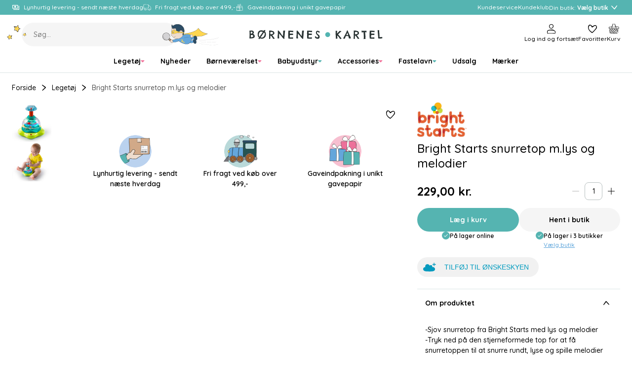

--- FILE ---
content_type: text/html
request_url: https://www.borneneskartel.dk/bright-starts-snurretop-mlys-og-melodier
body_size: 60156
content:
<!doctype html><html lang="en"><head><meta charset="utf-8"><meta name="viewport" content="width=device-width,initial-scale=1"/><meta name="google-site-verification" content="iGB92GNiIIM_zQRVm5CQOqxvUVyVOidfB_XNSz-mVhc"/><title>Børnenes Kartel</title><link rel="preconnect" href="https://fonts.googleapis.com"><link rel="preconnect" href="https://fonts.gstatic.com" crossorigin/><link href="https://fonts.googleapis.com/css2?family=Quicksand:wght@500;600;700&family=Dancing+Script:wght@500&family=Chelsea+Market&display=swap" rel="stylesheet" media="print" onload="this.media='all'"/><noscript><link href="https://fonts.googleapis.com/css2?family=Quicksand:wght@500;600;700&display=swap" rel="stylesheet"/></noscript><link rel="icon" href="/dist/favicons/bk/favicon.ico" sizes="32x32"><link rel="icon" href="/dist/favicons/bk/favicon.svg" type="image/svg+xml"><link rel="apple-touch-icon" href="/dist/favicons/bk/apple-touch-icon.png"><link rel="manifest" href="/dist/favicons/bk/manifest.webmanifest"><script>!function(T,l,y){var S=T.location,k="script",D="instrumentationKey",C="ingestionendpoint",I="disableExceptionTracking",E="ai.device.",b="toLowerCase",w="crossOrigin",N="POST",e="appInsightsSDK",t=y.name||"appInsights";(y.name||T[e])&&(T[e]=t);var n=T[t]||function(d){var g=!1,f=!1,m={initialize:!0,queue:[],sv:"5",version:2,config:d};function v(e,t){var n={},a="Browser";return n[E+"id"]=a[b](),n[E+"type"]=a,n["ai.operation.name"]=S&&S.pathname||"_unknown_",n["ai.internal.sdkVersion"]="javascript:snippet_"+(m.sv||m.version),{time:function(){var e=new Date;function t(e){var t=""+e;return 1===t.length&&(t="0"+t),t}return e.getUTCFullYear()+"-"+t(1+e.getUTCMonth())+"-"+t(e.getUTCDate())+"T"+t(e.getUTCHours())+":"+t(e.getUTCMinutes())+":"+t(e.getUTCSeconds())+"."+((e.getUTCMilliseconds()/1e3).toFixed(3)+"").slice(2,5)+"Z"}(),iKey:e,name:"Microsoft.ApplicationInsights."+e.replace(/-/g,"")+"."+t,sampleRate:100,tags:n,data:{baseData:{ver:2}}}}var h=d.url||y.src;if(h){function a(e){var t,n,a,i,r,o,s,c,u,p,l;g=!0,m.queue=[],f||(f=!0,t=h,s=function(){var e={},t=d.connectionString;if(t)for(var n=t.split(";"),a=0;a<n.length;a++){var i=n[a].split("=");2===i.length&&(e[i[0][b]()]=i[1])}if(!e[C]){var r=e.endpointsuffix,o=r?e.location:null;e[C]="https://"+(o?o+".":"")+"dc."+(r||"services.visualstudio.com")}return e}(),c=s[D]||d[D]||"",u=s[C],p=u?u+"/v2/track":d.endpointUrl,(l=[]).push((n="SDK LOAD Failure: Failed to load Application Insights SDK script (See stack for details)",a=t,i=p,(o=(r=v(c,"Exception")).data).baseType="ExceptionData",o.baseData.exceptions=[{typeName:"SDKLoadFailed",message:n.replace(/\./g,"-"),hasFullStack:!1,stack:n+"\nSnippet failed to load ["+a+"] -- Telemetry is disabled\nHelp Link: https://go.microsoft.com/fwlink/?linkid=2128109\nHost: "+(S&&S.pathname||"_unknown_")+"\nEndpoint: "+i,parsedStack:[]}],r)),l.push(function(e,t,n,a){var i=v(c,"Message"),r=i.data;r.baseType="MessageData";var o=r.baseData;return o.message='AI (Internal): 99 message:"'+("SDK LOAD Failure: Failed to load Application Insights SDK script (See stack for details) ("+n+")").replace(/\"/g,"")+'"',o.properties={endpoint:a},i}(0,0,t,p)),function(e,t){if(JSON){var n=T.fetch;if(n&&!y.useXhr)n(t,{method:N,body:JSON.stringify(e),mode:"cors"});else if(XMLHttpRequest){var a=new XMLHttpRequest;a.open(N,t),a.setRequestHeader("Content-type","application/json"),a.send(JSON.stringify(e))}}}(l,p))}function i(e,t){f||setTimeout(function(){!t&&m.core||a()},500)}var e=function(){var n=l.createElement(k);n.src=h;var e=y[w];return!e&&""!==e||"undefined"==n[w]||(n[w]=e),n.onload=i,n.onerror=a,n.onreadystatechange=function(e,t){"loaded"!==n.readyState&&"complete"!==n.readyState||i(0,t)},n}();y.ld<0?l.getElementsByTagName("head")[0].appendChild(e):setTimeout(function(){l.getElementsByTagName(k)[0].parentNode.appendChild(e)},y.ld||0)}try{m.cookie=l.cookie}catch(p){}function t(e){for(;e.length;)!function(t){m[t]=function(){var e=arguments;g||m.queue.push(function(){m[t].apply(m,e)})}}(e.pop())}var n="track",r="TrackPage",o="TrackEvent";t([n+"Event",n+"PageView",n+"Exception",n+"Trace",n+"DependencyData",n+"Metric",n+"PageViewPerformance","start"+r,"stop"+r,"start"+o,"stop"+o,"addTelemetryInitializer","setAuthenticatedUserContext","clearAuthenticatedUserContext","flush"]),m.SeverityLevel={Verbose:0,Information:1,Warning:2,Error:3,Critical:4};var s=(d.extensionConfig||{}).ApplicationInsightsAnalytics||{};if(!0!==d[I]&&!0!==s[I]){var c="onerror";t(["_"+c]);var u=T[c];T[c]=function(e,t,n,a,i){var r=u&&u(e,t,n,a,i);return!0!==r&&m["_"+c]({message:e,url:t,lineNumber:n,columnNumber:a,error:i}),r},d.autoExceptionInstrumented=!0}return m}(y.cfg);function a(){y.onInit&&y.onInit(n)}(T[t]=n).queue&&0===n.queue.length?(n.queue.push(a),n.trackPageView({})):a()}(window,document,{
            src: "https://js.monitor.azure.com/scripts/b/ai.2.min.js",
            crossOrigin: "anonymous",
            cfg: {
                instrumentationKey: "d37d1461-8b9c-482d-8d92-5a9a3282c6f4",
                enableAutoRouteTracking: true,
                isCookieUseDisabled: true,
            }});

        function setAppInsightsCookie() {
            const cookieStatistic = window.CookieInformation.getConsentGivenFor('cookie_cat_statistic') || false;
            const cookieMgr = window.appInsights.getCookieMgr();

            cookieMgr.setEnabled(cookieStatistic);
        }

        window.addEventListener('CookieInformationConsentGiven', function() {
            // Application Insights might not be initialized yet
            if (window.appInsights.queue) {
                window.appInsights.queue.push(setAppInsightsCookie);
            } else {
                setAppInsightsCookie();
            }
        });</script><script>(function(w, d, s, l, i) {
            w[l] = w[l] || [];
            w[l].push(
                { 'gtm.start': new Date().getTime(), event: 'gtm.js' }
            );
            var f = d.getElementsByTagName(s)[0],
                j = d.createElement(s),
                dl = l != 'dataLayer' ? '&l=' + l : '';
            j.async = true;
            j.src =
                '//www.googletagmanager.com/gtm.js?id=' + i + dl;
            f.parentNode.insertBefore(j, f);
        })(window, document, 'script', 'dataLayer', 'GTM-TX4R3K');</script><script async src="https://helloretailcdn.com/helloretail.js"></script><script>window.hrq = window.hrq || [];

        window.hrq.push(['init', {
            websiteUuid: '2b18dfa3-6f37-4603-bc02-fc993f39945f',
        }]);

        window.hrq.push(function(sdk) {
            if (!document.cookie.includes('hr_initial_load')) {
                document.cookie = 'hr_initial_load=true';
                sdk.setTrackingOptOut(true);
            }
        });

        window.addEventListener('CookieInformationConsentGiven', function() {
            window.hrq.push(['setTrackingOptOut', !CookieInformation.getConsentGivenFor('cookie_cat_marketing')]);
        });</script><script defer="defer" src="/dist/runtime.b04fe28a26f640145231.js"></script><script defer="defer" src="/dist/vendor.2c5ff67fd5d9f52ac437.js"></script><script defer="defer" src="/dist/main-client.8dd2773303db36b11db8.js"></script><style>@font-face{font-family:Arial;src:local("Arial");size-adjust:107%}:root{--boxShadowColor: rgba(0, 0, 0, 0.25);--boxShadowSm: 0px 2px 6px var(--boxShadowColor);--boxShadowMd: 0px 4px 12px var(--boxShadowColor);--boxShadowLg: 0px 6px 16px var(--boxShadowColor);--boxShadowXl: 0px 8px 24px var(--boxShadowColor)}:root{--colorPrimary: hsl(178, 39%, 52%);--colorPrimaryLayer1: hsl(178, 39%, 55%);--colorPrimaryLayer2: hsl(178, 39%, 59%);--colorPrimaryLayer3: hsl(178, 39%, 67%);--colorPrimaryDark: hsl(178, 56%, 21%);--colorPrimaryLight: hsl(180, 23%, 80%);--colorSecondaryBlue: hsl(206, 64%, 60%);--colorSecondaryBlueDark: hsl(205, 51%, 26%);--colorSecondaryBlueLight: hsl(217, 56%, 84%);--colorSecondaryPink: hsl(341, 83%, 70%);--colorSecondaryPinkDark: hsl(339, 42%, 30%);--colorSecondaryPinkLight: hsl(337, 48%, 83%);--colorSecondaryYellow: hsl(44, 100%, 67%);--colorSecondaryYellowDark: hsl(25, 57%, 39%);--colorSecondaryYellowLight: hsl(46, 88%, 84%);--colorSecondaryPurple: hsl(232, 25%, 80%);--colorDark: hsl(0, 0%, 0%);--colorDark2: hsl(0, 0%, 33%);--colorDark3: hsl(0, 0%, 60%);--colorLight: hsl(0, 0%, 100%);--colorLightLayer1: hsl(0, 0%, 88%);--colorLightLayer2: hsl(0, 0%, 84%);--colorLightLayer3: hsl(0, 0%, 80%);--colorNeutral1: hsl(180, 6%, 73%);--colorNeutral2: hsl(180, 15%, 88%);--colorNeutral3: hsl(0, 0%, 96%);--colorNeutral3Layer1: hsl(0, 0%, 84%);--colorNeutral3Layer2: hsl(0, 0%, 80%);--colorNeutral3Layer3: hsl(0, 0%, 76%);--colorNeutral4: hsl(24, 20%, 95%);--colorText: var(--colorDark);--colorTextSubdued: var(--colorDark2);--colorTextInverted: var(--colorLight);--colorTextPrimary: var(--colorPrimary);--colorTextPrimaryDark: var(--colorPrimaryDark);--colorTextPrimaryLight: var(--colorPrimaryLight);--colorTextSecondaryBlue: var(--colorSecondaryBlue);--colorTextSecondaryBlueDark: var(--colorSecondaryBlueDark);--colorTextSecondaryBlueLight: var(--colorSecondaryBlueLight);--colorTextSecondaryPink: var(--colorSecondaryPink);--colorTextSecondaryPinkDark: var(--colorSecondaryPinkDark);--colorTextSecondaryPinkLight: var(--colorSecondaryPinkLight);--colorTextSecondaryYellow: var(--colorSecondaryYellow);--colorTextSecondaryYellowDark: var(--colorSecondaryYellowDark);--colorTextSecondaryYellowLight: var(--colorSecondaryYellowLight);--colorTextNeutral: var(--colorNeutral3);--colorTextNeutralDark: var(--colorNeutral4);--colorTextSignalSuccess: var(--colorPrimary);--colorTextSignalWarning: var(--colorSecondaryYellow);--colorTextSignalDanger: var(--colorSecondaryPink);--colorTextStatePrimary: var(--colorPrimary);--colorTextStatePrimaryHover: var(--colorPrimaryLayer1);--colorTextStatePrimaryFocus: var(--colorPrimaryLayer2);--colorTextStatePrimaryPressed: var(--colorPrimaryLayer3);--colorBorder: var(--colorNeutral2);--colorBorderPrimary: var(--colorPrimary);--colorBorderState: var(--colorNeutral1);--colorBorderSignalSuccess: var(--colorPrimary);--colorBorderSignalWarning: var(--colorSecondaryYellow);--colorBorderSignalDanger: var(--colorSecondaryPink);--colorOutline: hsla(0, 0%, 0%, 0.25);--colorOverlay: rgba(0, 0, 0, 0.5);--opacityDisabled: 0.3;--colorSurface: var(--colorLight);--colorSurfaceNeutral: var(--colorNeutral3);--colorSurfacePrimary: var(--colorPrimary);--colorSurfaceStatePrimary: var(--colorPrimary);--colorSurfaceStatePrimaryHover: var(--colorPrimaryLayer1);--colorSurfaceStatePrimaryFocus: var(--colorPrimaryLayer2);--colorSurfaceStatePrimaryPressed: var(--colorPrimaryLayer3);--colorSurfaceStateNeutral: var(--colorNeutral3);--colorSurfaceStateNeutralHover: var(--colorNeutral3Layer1);--colorSurfaceStateNeutralFocus: var(--colorNeutral3Layer2);--colorSurfaceStateNeutralPressed: var(--colorNeutral3Layer3);--colorSurfaceStateUtility: var(--colorLight);--colorSurfaceStateUtilityHover: var(--colorLightLayer1);--colorSurfaceStateUtilityFocus: var(--colorLightLayer2);--colorSurfaceStateUtilityPressed: var(--colorLightLayer3);--colorSurfaceSignalSuccess: var(--colorPrimary);--colorSurfaceSignalSuccessSubdued: var(--colorPrimaryDark);--colorSurfaceSignalWarning: var(--colorSecondaryYellow);--colorSurfaceSignalWarningSubdued: var(--colorSecondaryYellowDark);--colorSurfaceSignalDanger: var(--colorSecondaryPink);--colorSurfaceSignalDangerSubdued: var(--colorSecondaryPinkDark);--colorScene: var(--colorLight);--colorSceneDark: var(--colorDark2);--colorSceneNeutral: var(--colorNeutral3);--colorSceneNeutralDark: var(--colorNeutral4);--colorScenePrimary: var(--colorPrimary);--colorScenePrimaryDark: var(--colorPrimaryDark);--colorScenePrimaryLight: var(--colorPrimaryLight);--colorSceneSecondaryBlue: var(--colorSecondaryBlue);--colorSceneSecondaryBlueDark: var(--colorSecondaryBlueDark);--colorSceneSecondaryBlueLight: var(--colorSecondaryBlueLight);--colorSceneSecondaryPink: var(--colorSecondaryPink);--colorSceneSecondaryPinkDark: var(--colorSecondaryPinkDark);--colorSceneSecondaryPinkLight: var(--colorSecondaryPinkLight);--colorSceneSecondaryYellow: var(--colorSecondaryYellow);--colorSceneSecondaryYellowDark: var(--colorSecondaryYellowDark);--colorSceneSecondaryYellowLight: var(--colorSecondaryYellowLight);--colorSceneSecondaryPurple: var(--colorSecondaryPurple)}:root{--gridCols: 24;--gridGap: var(--spacingXs)}:root{--transTimeSm: 150ms;--transTimeBase: 250ms;--transTimeLg: 400ms;--easeBase: cubic-bezier(0.73, 0.09, 0.21, 0.96);--easeElastic: cubic-bezier(0.68, -0.55, 0.265, 1.55);--easeElasticSubtle: cubic-bezier(0.53, -0.38, 0.285, 1.33)}:root{--borderSizeSm: 1px;--borderSizeMd: 2px;--borderSizeLg: 4px;--borderRadiusSm: 4px;--borderRadiusMd: 8px;--borderRadiusLg: 12px;--borderRadiusXl: 16px;--borderRadius2Xl: 24px;--outlineSize: max(2px, 0.08em);--contentWidthXs: 400px;--contentWidthSm: 800px;--contentWidthMd: 1200px;--contentWidthLg: 1440px;--mobileHeaderHeight: 60px;--mobileFooterHeight: 60px;--inputHeightSm: 36px;--inputHeightMd: 48px;--buttonHeightSm: 36px;--buttonHeightMd: 48px;--iconSizeXs: 8px;--iconSizeSm: 16px;--iconSizeMd: 24px;--iconSizeLg: 32px;--iconSizeXl: 48px;--chipHeight: 32px;--productCardImgAspectRatio: 1.1;--dropdownRadius: var(--borderRadiusMd);--sliderDotButtonHeight: var(--buttonHeightSm)}:root{--spacing2Xs: 4px;--spacingXs: 8px;--spacingSm: 12px;--spacingMd: 16px;--spacingLg: 24px;--spacingXl: 48px;--spacing2Xl: 64px}:root{--fontFamily: "Quicksand", Arial, sans-serif;--fontFamilyCursive: "Chelsea Market", cursive;--fontFamilyScript: "Dancing Script", cursive;--fontWeightRegular: 500;--fontWeightMedium: 600;--fontWeightBold: 700;--fontSizeRemBasePure: 14;--fontSizeRemBase: calc(var(--fontSizeRemBasePure) * 1px);--fontSizeRemBaseDesktop: calc(var(--fontSizeRemBasePure) * 1px);--fontSizeH1: calc(calc(40 / var(--fontSizeRemBasePure)) * 1rem);--fontSizeH2: calc(calc(32 / var(--fontSizeRemBasePure)) * 1rem);--fontSizeH3: calc(calc(24 / var(--fontSizeRemBasePure)) * 1rem);--fontSizeH4: calc(calc(20 / var(--fontSizeRemBasePure)) * 1rem);--fontSizeH5: calc(calc(16 / var(--fontSizeRemBasePure)) * 1rem);--fontSizeH6: calc(calc(14 / var(--fontSizeRemBasePure)) * 1rem);--fontSizeXl: calc(calc(18 / var(--fontSizeRemBasePure)) * 1rem);--fontSizeLg: calc(calc(16 / var(--fontSizeRemBasePure)) * 1rem);--fontSizeMd: calc(calc(14 / var(--fontSizeRemBasePure)) * 1rem);--fontSizeSm: calc(calc(12 / var(--fontSizeRemBasePure)) * 1rem);--fontSizeXs: calc(calc(10 / var(--fontSizeRemBasePure)) * 1rem);--lineHeightLg: 1.5;--lineHeightBase: 1.25;--buttonFontSize: var(--fontSizeMd)}:root{--zIndexBase: 0;--zIndexAbove: 1;--zIndexBelow: -1;--zIndexSelect: calc(var(--zIndexAbove) + var(--zIndexBase));--zIndexDropdown: calc(var(--zIndexAbove) + var(--zIndexSelect));--zIndexOverlayContent: calc(var(--zIndexAbove) + var(--zIndexDropdown));--zIndexHeader: calc(var(--zIndexAbove) + var(--zIndexOverlayContent));--zIndexMobileMenu: calc(var(--zIndexAbove) + var(--zIndexOverlayContent));--zIndexOverlayFull: calc(var(--zIndexAbove) + var(--zIndexMobileMenu));--zIndexModal: calc(var(--zIndexAbove) + var(--zIndexOverlayFull));--zIndexQuickSearch: calc(var(--zIndexAbove) + var(--zIndexOverlayFull));--zIndexNotifications: calc(var(--zIndexAbove) + var(--zIndexModal))}html{box-sizing:border-box}*,*:before,*:after{box-sizing:inherit}html{line-height:var(--lineHeightLg);-webkit-text-size-adjust:100%}body{margin:0}h1{font-size:2em;margin:.67em 0}hr{box-sizing:content-box;height:0;overflow:visible}pre{font-family:monospace,monospace;font-size:1em}a{background-color:rgba(0,0,0,0)}abbr[title]{border-bottom:none;text-decoration:underline;-webkit-text-decoration:underline dotted;text-decoration:underline dotted}b,strong{font-weight:bolder}code,kbd,samp{font-family:monospace,monospace;font-size:1em}small{font-size:80%}sub,sup{font-size:75%;line-height:0;position:relative;vertical-align:baseline}sub{bottom:-0.25em}sup{top:-0.5em}img{border-style:none}button,input,optgroup,select,textarea{font-family:inherit;font-size:100%;line-height:var(--lineHeightBase);margin:0}button,input{overflow:visible}button,select{text-transform:none}button,[type=button],[type=reset],[type=submit]{-webkit-appearance:button}button::-moz-focus-inner,[type=button]::-moz-focus-inner,[type=reset]::-moz-focus-inner,[type=submit]::-moz-focus-inner{border-style:none;padding:0}button:-moz-focusring,[type=button]:-moz-focusring,[type=reset]:-moz-focusring,[type=submit]:-moz-focusring{outline:1px dotted ButtonText}fieldset{padding:.35em .75em .625em}legend{box-sizing:border-box;color:inherit;display:table;max-width:100%;padding:0;white-space:normal}progress{vertical-align:baseline}textarea{overflow:auto}[type=checkbox],[type=radio]{box-sizing:border-box;padding:0}[type=number]::-webkit-inner-spin-button,[type=number]::-webkit-outer-spin-button{height:auto}[type=search]{-webkit-appearance:textfield;outline-offset:-2px}[type=search]::-webkit-search-decoration{-webkit-appearance:none}::-webkit-file-upload-button{-webkit-appearance:button;font:inherit}details{display:block}summary{display:list-item}template{display:none}[hidden]{display:none}a:focus,a:focus-visible,button:focus,button:focus-visible,input:focus,input:focus-visible,textarea:focus,textarea:focus-visible,select:focus,select:focus-visible,summary:focus,summary:focus-visible{outline:var(--outlineSize) solid var(--colorOutline)}a:focus:not(:focus-visible),button:focus:not(:focus-visible),input:focus:not(:focus-visible),textarea:focus:not(:focus-visible),select:focus:not(:focus-visible),summary:focus:not(:focus-visible){outline:none}body,h1,h2,h3,h4,h5,h6,blockquote,p,pre,dl,dd,ol,ul,figure,hr,fieldset,legend{margin:0;padding:0}li>ol,li>ul{margin-bottom:0}table{border-collapse:collapse;border-spacing:0}fieldset{min-width:0;border:0}a{color:currentColor;text-decoration:none}button{padding:0;cursor:pointer;border:none;background:none;color:inherit}:is(p,ol,ul).a-text-child{font-size:var(--fontSizeLg)}.a-text-child .font-size-page-title{margin-top:.5rem;margin-bottom:.5rem;line-height:var(--lineHeightBase);font-weight:var(--fontWeightBold);font-size:var(--fontSizeH1)}.a-text-child .font-size-page-title:not(.no-hyphen){word-break:break-all;word-break:break-word;-webkit-hyphens:auto;hyphens:auto;hyphenate-limit-chars:10 4 3;hyphenate-limit-lines:2;hyphenate-limit-last:always;hyphenate-limit-zone:10%}@supports((-webkit-hyphens: auto) or (hyphens: auto)){.a-text-child .font-size-page-title:not(.no-hyphen){word-break:normal}}.a-text-child .font-size-section-title{margin-top:.5rem;margin-bottom:.5rem;line-height:var(--lineHeightBase);font-weight:var(--fontWeightBold);font-size:var(--fontSizeH2)}.a-text-child .font-size-section-title:not(.no-hyphen){word-break:break-all;word-break:break-word;-webkit-hyphens:auto;hyphens:auto;hyphenate-limit-chars:10 4 3;hyphenate-limit-lines:2;hyphenate-limit-last:always;hyphenate-limit-zone:10%}@supports((-webkit-hyphens: auto) or (hyphens: auto)){.a-text-child .font-size-section-title:not(.no-hyphen){word-break:normal}}.a-text-child .font-size-sub-section-title{margin-top:.5rem;margin-bottom:.5rem;line-height:var(--lineHeightBase);font-weight:var(--fontWeightBold);font-size:var(--fontSizeH3)}.a-text-child .font-size-sub-section-title:not(.no-hyphen){word-break:break-all;word-break:break-word;-webkit-hyphens:auto;hyphens:auto;hyphenate-limit-chars:10 4 3;hyphenate-limit-lines:2;hyphenate-limit-last:always;hyphenate-limit-zone:10%}@supports((-webkit-hyphens: auto) or (hyphens: auto)){.a-text-child .font-size-sub-section-title:not(.no-hyphen){word-break:normal}}.a-text-child .font-size-lg-body{font-size:var(--fontSizeLg)}.a-text-child .font-size-md-body{font-size:var(--fontSizeMd)}.a-text-child .font-size-sm-body{font-size:var(--fontSizeSm)}.a-text-child.font-family-script{font-family:var(--fontFamilyScript);font-weight:var(--fontWeightRegular)}.a-text-child a{color:var(--colorTextStatePrimary);text-decoration:underline;transition:color var(--easeBase) var(--transTimeSm)}.a-text-child a:hover{color:var(--colorTextStatePrimaryHover)}.a-text-child a:focus{color:var(--colorTextStatePrimaryFocus)}.a-text-child a:active{color:var(--colorTextStatePrimaryPressed)}:is(ol,ul).a-text-child{padding-inline-start:calc(1em + var(--spacing2Xs))}:is(ol,ul).a-text-child li{margin-top:var(--spacing2Xs)}ul.a-text-child.a-text-child{list-style:disc}blockquote.a-text-child{padding:0 var(--spacingLg)}blockquote.a-text-child>p{font-size:var(--fontSizeH3)}blockquote.a-text-child>p::before{content:"“"}blockquote.a-text-child>p::after{content:"”"}.table-responsive{overflow:hidden}table.a-text-child{border-collapse:separate;border-spacing:0;border:var(--borderSizeSm) solid var(--colorBorder);border-radius:var(--borderRadiusSm)}table.a-text-child caption{margin-top:.5rem;margin-bottom:.5rem;line-height:var(--lineHeightBase);font-weight:var(--fontWeightBold);font-size:var(--fontSizeH4)}table.a-text-child caption:not(.no-hyphen){word-break:break-all;word-break:break-word;-webkit-hyphens:auto;hyphens:auto;hyphenate-limit-chars:10 4 3;hyphenate-limit-lines:2;hyphenate-limit-last:always;hyphenate-limit-zone:10%}@supports((-webkit-hyphens: auto) or (hyphens: auto)){table.a-text-child caption:not(.no-hyphen){word-break:normal}}table.a-text-child tr:not(:last-child) :is(th,td){border-bottom:var(--borderSizeSm) solid var(--colorBorder)}table.a-text-child th{background-color:var(--colorSurfaceNeutral);font-weight:var(--fontWeightRegular);text-align:left}table.a-text-child th,table.a-text-child td{padding:var(--spacingSm) var(--spacingMd);border:none}a.arrowlink{text-decoration:none;padding-left:0;padding-right:0;min-height:0;background-color:rgba(0,0,0,0);border-radius:0;display:inline-flex;align-items:center;gap:var(--spacing2Xs);position:relative;color:currentColor;font-weight:var(--fontWeightMedium)}a.arrowlink:hover,a.arrowlink:active{background-color:rgba(0,0,0,0)}@media(hover: hover){a.arrowlink:hover{color:var(--colorTextPrimary)}}a.arrowlink::after{content:"";margin-bottom:1px;width:var(--iconSizeSm);height:var(--iconSizeSm);background-color:var(--colorSurfacePrimary);border-radius:50%;flex-shrink:0}a.arrowlink::before{content:"";margin-bottom:1px;width:6px;height:6px;transform:rotate(45deg);border-top:var(--borderSizeSm) solid var(--colorTextInverted);border-right:var(--borderSizeSm) solid var(--colorTextInverted);position:absolute;right:6px}@media only screen and (max-width: 767px){select,textarea,input{font-size:16px}}h1{margin-top:.5rem;margin-bottom:.5rem;line-height:var(--lineHeightBase);font-weight:var(--fontWeightBold);font-size:var(--fontSizeH1)}h1:not(.no-hyphen){word-break:break-all;word-break:break-word;-webkit-hyphens:auto;hyphens:auto;hyphenate-limit-chars:10 4 3;hyphenate-limit-lines:2;hyphenate-limit-last:always;hyphenate-limit-zone:10%}@supports((-webkit-hyphens: auto) or (hyphens: auto)){h1:not(.no-hyphen){word-break:normal}}h2{margin-top:.5rem;margin-bottom:.5rem;line-height:var(--lineHeightBase);font-weight:var(--fontWeightBold);font-size:var(--fontSizeH2)}h2:not(.no-hyphen){word-break:break-all;word-break:break-word;-webkit-hyphens:auto;hyphens:auto;hyphenate-limit-chars:10 4 3;hyphenate-limit-lines:2;hyphenate-limit-last:always;hyphenate-limit-zone:10%}@supports((-webkit-hyphens: auto) or (hyphens: auto)){h2:not(.no-hyphen){word-break:normal}}h3{margin-top:.5rem;margin-bottom:.5rem;line-height:var(--lineHeightBase);font-weight:var(--fontWeightBold);font-size:var(--fontSizeH3)}h3:not(.no-hyphen){word-break:break-all;word-break:break-word;-webkit-hyphens:auto;hyphens:auto;hyphenate-limit-chars:10 4 3;hyphenate-limit-lines:2;hyphenate-limit-last:always;hyphenate-limit-zone:10%}@supports((-webkit-hyphens: auto) or (hyphens: auto)){h3:not(.no-hyphen){word-break:normal}}h4{margin-top:.5rem;margin-bottom:.5rem;line-height:var(--lineHeightBase);font-weight:var(--fontWeightBold);font-size:var(--fontSizeH4)}h4:not(.no-hyphen){word-break:break-all;word-break:break-word;-webkit-hyphens:auto;hyphens:auto;hyphenate-limit-chars:10 4 3;hyphenate-limit-lines:2;hyphenate-limit-last:always;hyphenate-limit-zone:10%}@supports((-webkit-hyphens: auto) or (hyphens: auto)){h4:not(.no-hyphen){word-break:normal}}h5{margin-top:.5rem;margin-bottom:.5rem;line-height:var(--lineHeightBase);font-weight:var(--fontWeightBold);font-size:var(--fontSizeH5)}h5:not(.no-hyphen){word-break:break-all;word-break:break-word;-webkit-hyphens:auto;hyphens:auto;hyphenate-limit-chars:10 4 3;hyphenate-limit-lines:2;hyphenate-limit-last:always;hyphenate-limit-zone:10%}@supports((-webkit-hyphens: auto) or (hyphens: auto)){h5:not(.no-hyphen){word-break:normal}}h6{margin-top:.5rem;margin-bottom:.5rem;line-height:var(--lineHeightBase);font-weight:var(--fontWeightBold);font-size:var(--fontSizeH6)}h6:not(.no-hyphen){word-break:break-all;word-break:break-word;-webkit-hyphens:auto;hyphens:auto;hyphenate-limit-chars:10 4 3;hyphenate-limit-lines:2;hyphenate-limit-last:always;hyphenate-limit-zone:10%}@supports((-webkit-hyphens: auto) or (hyphens: auto)){h6:not(.no-hyphen){word-break:normal}}hr{border:none;border-top:var(--borderSizeSm) solid var(--colorBorder)}iframe{border:none}img{display:block;max-width:100%}ul{list-style-position:inside}li::marker{color:var(--colorTextPrimary)}ul[class]{list-style:none}html{background-color:var(--colorScene);font-family:var(--fontFamily);font-weight:var(--fontWeightRegular);font-size:var(--fontSizeRemBase);line-height:var(--lineHeightLg);color:var(--colorText);-webkit-font-smoothing:antialiased;-moz-osx-font-smoothing:grayscale}@media only screen and (min-width: 768px){html{font-size:var(--fontSizeRemBaseDesktop)}}html,body,#react-app{height:100%}body{overflow-y:scroll}pre{white-space:pre-wrap}.u-align-middle,.u-align-bottom,.u-align-center,.u-align-right{width:100%;height:100%;display:flex;flex-direction:column;align-items:flex-start;justify-content:flex-start}.u-align-middle{justify-content:center}.u-align-bottom{justify-content:flex-end}.u-align-center{align-items:center}.u-align-right{align-items:flex-end}.u-bg-neutral,.color-neutral-bg{background-color:var(--colorSceneNeutral) !important}.u-bg-neutral-dark,.color-neutral-dark-bg{background-color:var(--colorSceneNeutralDark) !important}.u-bg-primary,.color-primary-bg{background-color:var(--colorScenePrimary) !important;color:var(--colorTextInverted)}.u-bg-primary-dark,.color-primary-dark-bg{background-color:var(--colorScenePrimaryDark) !important;color:var(--colorTextInverted)}.u-bg-primary-light,.color-primary-light-bg{background-color:var(--colorScenePrimaryLight) !important}.u-bg-secondary-blue,.color-secondary-blue-bg{background-color:var(--colorSceneSecondaryBlue) !important;color:var(--colorTextInverted)}.u-bg-secondary-blue-dark,.color-secondary-blue-dark-bg{background-color:var(--colorSceneSecondaryBlueDark) !important;color:var(--colorTextInverted)}.u-bg-secondary-blue-light,.color-secondary-blue-light-bg{background-color:var(--colorSceneSecondaryBlueLight) !important}.u-bg-secondary-pink,.color-secondary-pink-bg{background-color:var(--colorSceneSecondaryPink) !important;color:var(--colorTextInverted)}.u-bg-secondary-pink-dark,.color-secondary-pink-dark-bg{background-color:var(--colorSceneSecondaryPinkDark) !important;color:var(--colorTextInverted)}.u-bg-secondary-pink-light,.color-secondary-pink-light-bg{background-color:var(--colorSceneSecondaryPinkLight) !important}.u-bg-secondary-yellow,.color-secondary-yellow-bg{background-color:var(--colorSceneSecondaryYellow) !important}.u-bg-secondary-yellow-dark,.color-secondary-yellow-dark-bg{background-color:var(--colorSceneSecondaryYellowDark) !important;color:var(--colorTextInverted)}.u-bg-secondary-yellow-light,.color-secondary-yellow-light-bg{background-color:var(--colorSceneSecondaryYellowLight) !important}.u-container-xs{width:calc(100% - var(--spacingMd)*2);max-width:400px;margin-left:auto;margin-right:auto}@media only screen and (min-width: 1024px){.u-container-xs{width:calc(100% - var(--spacingLg)*2)}}.u-container-sm{width:calc(100% - var(--spacingMd)*2);max-width:800px;margin-left:auto;margin-right:auto}@media only screen and (min-width: 1024px){.u-container-sm{width:calc(100% - var(--spacingLg)*2)}}.u-container,.u-container-md{width:calc(100% - var(--spacingMd)*2);max-width:1200px;margin-left:auto;margin-right:auto}@media only screen and (min-width: 1024px){.u-container,.u-container-md{width:calc(100% - var(--spacingLg)*2)}}.u-container-lg{width:calc(100% - var(--spacingMd)*2);max-width:1440px;margin-left:auto;margin-right:auto}@media only screen and (min-width: 1024px){.u-container-lg{width:calc(100% - var(--spacingLg)*2)}}.u-cta-group-left,.u-cta-group-center,.u-cta-group-right{font-weight:var(--fontWeightRegular) !important}.u-cta-group-left{border-top-right-radius:0 !important;border-bottom-right-radius:0 !important}.u-cta-group-center{border-left-width:0 !important;border-radius:0 !important}.u-cta-group-right{border-left-width:0 !important;border-top-left-radius:0 !important;border-bottom-left-radius:0 !important}.u-ellipsis{white-space:nowrap;text-overflow:ellipsis;overflow:hidden}.u-ellipsis-2-lines{display:-webkit-box !important;-webkit-line-clamp:2;-webkit-box-orient:vertical;white-space:normal;overflow:hidden}.u-ellipsis-3-lines{display:-webkit-box !important;-webkit-line-clamp:3;-webkit-box-orient:vertical;white-space:normal;overflow:hidden}.u-grid{display:grid;grid-gap:var(--gridGap)}.u-grid-gap-2xs{gap:4px}.u-grid-gap-x-2xs{column-gap:4px !important}.u-grid-gap-y-2xs{row-gap:4px !important}.u-grid-gap-xs{gap:8px}.u-grid-gap-x-xs{column-gap:8px !important}.u-grid-gap-y-xs{row-gap:8px !important}.u-grid-gap-sm{gap:12px}.u-grid-gap-x-sm{column-gap:12px !important}.u-grid-gap-y-sm{row-gap:12px !important}.u-grid-gap-md{gap:16px}.u-grid-gap-x-md{column-gap:16px !important}.u-grid-gap-y-md{row-gap:16px !important}.u-grid-gap-lg{gap:24px}.u-grid-gap-x-lg{column-gap:24px !important}.u-grid-gap-y-lg{row-gap:24px !important}.u-grid-gap-xl{gap:48px}.u-grid-gap-x-xl{column-gap:48px !important}.u-grid-gap-y-xl{row-gap:48px !important}.u-grid-gap-2xl{gap:64px}.u-grid-gap-x-2xl{column-gap:64px !important}.u-grid-gap-y-2xl{row-gap:64px !important}.u-grid-gap-none{gap:0}.u-grid-gap-x-none{column-gap:0 !important}.u-grid-gap-y-none{row-gap:0 !important}@media only screen and (max-width: 767px){.u-grid-gap-lg,.u-grid-gap-xl,.u-grid-gap-2xl{gap:var(--gridGap)}}.u-grid-cols-1{grid-template-columns:repeat(1, minmax(0, 1fr))}.u-grid-cols-2{grid-template-columns:repeat(2, minmax(0, 1fr))}.u-grid-cols-3{grid-template-columns:repeat(3, minmax(0, 1fr))}.u-grid-cols-4{grid-template-columns:repeat(4, minmax(0, 1fr))}.u-grid-cols-5{grid-template-columns:repeat(5, minmax(0, 1fr))}.u-grid-cols-6{grid-template-columns:repeat(6, minmax(0, 1fr))}.u-grid-cols-7{grid-template-columns:repeat(7, minmax(0, 1fr))}.u-grid-cols-8{grid-template-columns:repeat(8, minmax(0, 1fr))}.u-grid-cols-9{grid-template-columns:repeat(9, minmax(0, 1fr))}.u-grid-cols-10{grid-template-columns:repeat(10, minmax(0, 1fr))}.u-grid-cols-11{grid-template-columns:repeat(11, minmax(0, 1fr))}.u-grid-cols-12{grid-template-columns:repeat(12, minmax(0, 1fr))}.u-grid-cols-13{grid-template-columns:repeat(13, minmax(0, 1fr))}.u-grid-cols-14{grid-template-columns:repeat(14, minmax(0, 1fr))}.u-grid-cols-15{grid-template-columns:repeat(15, minmax(0, 1fr))}.u-grid-cols-16{grid-template-columns:repeat(16, minmax(0, 1fr))}.u-grid-cols-17{grid-template-columns:repeat(17, minmax(0, 1fr))}.u-grid-cols-18{grid-template-columns:repeat(18, minmax(0, 1fr))}.u-grid-cols-19{grid-template-columns:repeat(19, minmax(0, 1fr))}.u-grid-cols-20{grid-template-columns:repeat(20, minmax(0, 1fr))}.u-grid-cols-21{grid-template-columns:repeat(21, minmax(0, 1fr))}.u-grid-cols-22{grid-template-columns:repeat(22, minmax(0, 1fr))}.u-grid-cols-23{grid-template-columns:repeat(23, minmax(0, 1fr))}.u-grid-cols-24{grid-template-columns:repeat(24, minmax(0, 1fr))}.u-grid-cols-custom{--cols-min: 240px;grid-template-columns:repeat(auto-fill, minmax(var(--cols-min), 1fr))}.u-grid-col-span-1{grid-column:span 1/span 1}.u-grid-col-span-2{grid-column:span 2/span 2}.u-grid-col-span-3{grid-column:span 3/span 3}.u-grid-col-span-4{grid-column:span 4/span 4}.u-grid-col-span-5{grid-column:span 5/span 5}.u-grid-col-span-6{grid-column:span 6/span 6}.u-grid-col-span-7{grid-column:span 7/span 7}.u-grid-col-span-8{grid-column:span 8/span 8}.u-grid-col-span-9{grid-column:span 9/span 9}.u-grid-col-span-10{grid-column:span 10/span 10}.u-grid-col-span-11{grid-column:span 11/span 11}.u-grid-col-span-12{grid-column:span 12/span 12}.u-grid-col-span-13{grid-column:span 13/span 13}.u-grid-col-span-14{grid-column:span 14/span 14}.u-grid-col-span-15{grid-column:span 15/span 15}.u-grid-col-span-16{grid-column:span 16/span 16}.u-grid-col-span-17{grid-column:span 17/span 17}.u-grid-col-span-18{grid-column:span 18/span 18}.u-grid-col-span-19{grid-column:span 19/span 19}.u-grid-col-span-20{grid-column:span 20/span 20}.u-grid-col-span-21{grid-column:span 21/span 21}.u-grid-col-span-22{grid-column:span 22/span 22}.u-grid-col-span-23{grid-column:span 23/span 23}.u-grid-col-span-24{grid-column:span 24/span 24}.u-grid-flow-col{grid-auto-flow:column}.u-grid-auto-cols-max{grid-auto-columns:max-content}.u-hide-visually{position:absolute !important;height:1px;width:1px;overflow:hidden;clip:rect(1px, 1px, 1px, 1px);white-space:nowrap}.u-hide{display:none !important}.u-block{display:block !important}.u-flex{display:flex !important}.u-inl-flex{display:inline-flex !important}@media only screen and (min-width: 360px){.u-hide-xs-min{display:none !important}}@media only screen and (min-width: 768px){.u-hide-sm-min{display:none !important}}@media only screen and (min-width: 1024px){.u-hide-md-min{display:none !important}}@media only screen and (min-width: 1320px){.u-hide-lg-min{display:none !important}}@media only screen and (min-width: 1600px){.u-hide-xl-min{display:none !important}}@media only screen and (max-width: 359px){.u-hide-xs-max{display:none !important}}@media only screen and (max-width: 767px){.u-hide-sm-max{display:none !important}}@media only screen and (max-width: 1023px){.u-hide-md-max{display:none !important}}@media only screen and (max-width: 1319px){.u-hide-lg-max{display:none !important}}@media only screen and (max-width: 1599px){.u-hide-xl-max{display:none !important}}@media only screen and (min-width: 360px){.u-block-xs-min{display:block !important}}@media only screen and (min-width: 768px){.u-block-sm-min{display:block !important}}@media only screen and (min-width: 1024px){.u-block-md-min{display:block !important}}@media only screen and (min-width: 1320px){.u-block-lg-min{display:block !important}}@media only screen and (min-width: 1600px){.u-block-xl-min{display:block !important}}@media only screen and (max-width: 359px){.u-block-xs-max{display:block !important}}@media only screen and (max-width: 767px){.u-block-sm-max{display:block !important}}@media only screen and (max-width: 1023px){.u-block-md-max{display:block !important}}@media only screen and (max-width: 1319px){.u-block-lg-max{display:block !important}}@media only screen and (max-width: 1599px){.u-block-xl-max{display:block !important}}@media only screen and (min-width: 360px){.u-flex-xs-min{display:flex !important}}@media only screen and (min-width: 768px){.u-flex-sm-min{display:flex !important}}@media only screen and (min-width: 1024px){.u-flex-md-min{display:flex !important}}@media only screen and (min-width: 1320px){.u-flex-lg-min{display:flex !important}}@media only screen and (min-width: 1600px){.u-flex-xl-min{display:flex !important}}@media only screen and (max-width: 359px){.u-flex-xs-max{display:flex !important}}@media only screen and (max-width: 767px){.u-flex-sm-max{display:flex !important}}@media only screen and (max-width: 1023px){.u-flex-md-max{display:flex !important}}@media only screen and (max-width: 1319px){.u-flex-lg-max{display:flex !important}}@media only screen and (max-width: 1599px){.u-flex-xl-max{display:flex !important}}@media only screen and (min-width: 360px){.u-inl-flex-xs-min{display:inline-flex !important}}@media only screen and (min-width: 768px){.u-inl-flex-sm-min{display:inline-flex !important}}@media only screen and (min-width: 1024px){.u-inl-flex-md-min{display:inline-flex !important}}@media only screen and (min-width: 1320px){.u-inl-flex-lg-min{display:inline-flex !important}}@media only screen and (min-width: 1600px){.u-inl-flex-xl-min{display:inline-flex !important}}@media only screen and (max-width: 359px){.u-inl-flex-xs-max{display:inline-flex !important}}@media only screen and (max-width: 767px){.u-inl-flex-sm-max{display:inline-flex !important}}@media only screen and (max-width: 1023px){.u-inl-flex-md-max{display:inline-flex !important}}@media only screen and (max-width: 1319px){.u-inl-flex-lg-max{display:inline-flex !important}}@media only screen and (max-width: 1599px){.u-inl-flex-xl-max{display:inline-flex !important}}@media only screen and (min-width: 360px)and (max-width: 767px){.u-hide-sm-only{display:none !important}}@media only screen and (min-width: 768px)and (max-width: 1023px){.u-hide-md-only{display:none !important}}@media only screen and (min-width: 1024px)and (max-width: 1319px){.u-hide-lg-only{display:none !important}}@media only screen and (min-width: 1320px)and (max-width: 1599px){.u-hide-xl-only{display:none !important}}.u-hr{border-color:var(--colorBorder)}.u-scroll-wrapper-y{overflow-y:auto;overflow-x:hidden;-webkit-overflow-scrolling:touch}.u-p-2xs{padding:4px !important}.u-p-xs{padding:8px !important}.u-p-sm{padding:12px !important}.u-p-md{padding:16px !important}.u-p-lg{padding:24px !important}.u-p-xl{padding:48px !important}.u-p-2xl{padding:64px !important}.u-p-none{padding:0 !important}.u-pt-2xs{padding-top:4px !important}.u-pt-xs{padding-top:8px !important}.u-pt-sm{padding-top:12px !important}.u-pt-md{padding-top:16px !important}.u-pt-lg{padding-top:24px !important}.u-pt-xl{padding-top:48px !important}.u-pt-2xl{padding-top:64px !important}.u-pt-none{padding-top:0 !important}.u-pr-2xs{padding-right:4px !important}.u-pr-xs{padding-right:8px !important}.u-pr-sm{padding-right:12px !important}.u-pr-md{padding-right:16px !important}.u-pr-lg{padding-right:24px !important}.u-pr-xl{padding-right:48px !important}.u-pr-2xl{padding-right:64px !important}.u-pr-none{padding-right:0 !important}.u-pb-2xs{padding-bottom:4px !important}.u-pb-xs{padding-bottom:8px !important}.u-pb-sm{padding-bottom:12px !important}.u-pb-md{padding-bottom:16px !important}.u-pb-lg{padding-bottom:24px !important}.u-pb-xl{padding-bottom:48px !important}.u-pb-2xl{padding-bottom:64px !important}.u-pb-none{padding-bottom:0 !important}.u-pl-2xs{padding-left:4px !important}.u-pl-xs{padding-left:8px !important}.u-pl-sm{padding-left:12px !important}.u-pl-md{padding-left:16px !important}.u-pl-lg{padding-left:24px !important}.u-pl-xl{padding-left:48px !important}.u-pl-2xl{padding-left:64px !important}.u-pl-none{padding-left:0 !important}.u-px-2xs{padding-left:4px !important;padding-right:4px !important}.u-px-xs{padding-left:8px !important;padding-right:8px !important}.u-px-sm{padding-left:12px !important;padding-right:12px !important}.u-px-md{padding-left:16px !important;padding-right:16px !important}.u-px-lg{padding-left:24px !important;padding-right:24px !important}.u-px-xl{padding-left:48px !important;padding-right:48px !important}.u-px-2xl{padding-left:64px !important;padding-right:64px !important}.u-px-none{padding-left:0 !important;padding-right:0 !important}.u-py-2xs{padding-top:4px !important;padding-bottom:4px !important}.u-py-xs{padding-top:8px !important;padding-bottom:8px !important}.u-py-sm{padding-top:12px !important;padding-bottom:12px !important}.u-py-md{padding-top:16px !important;padding-bottom:16px !important}.u-py-lg{padding-top:24px !important;padding-bottom:24px !important}.u-py-xl{padding-top:48px !important;padding-bottom:48px !important}.u-py-2xl{padding-top:64px !important;padding-bottom:64px !important}.u-py-none{padding-top:0 !important;padding-bottom:0 !important}.u-m-2xs{margin:4px !important}.u-m-xs{margin:8px !important}.u-m-sm{margin:12px !important}.u-m-md{margin:16px !important}.u-m-lg{margin:24px !important}.u-m-xl{margin:48px !important}.u-m-2xl{margin:64px !important}.u-m-none{margin:0 !important}.u-mt-2xs{margin-top:4px !important}.u-mt-xs{margin-top:8px !important}.u-mt-sm{margin-top:12px !important}.u-mt-md{margin-top:16px !important}.u-mt-lg{margin-top:24px !important}.u-mt-xl{margin-top:48px !important}.u-mt-2xl{margin-top:64px !important}.u-mt-none{margin-top:0 !important}.u-mr-2xs{margin-right:4px !important}.u-mr-xs{margin-right:8px !important}.u-mr-sm{margin-right:12px !important}.u-mr-md{margin-right:16px !important}.u-mr-lg{margin-right:24px !important}.u-mr-xl{margin-right:48px !important}.u-mr-2xl{margin-right:64px !important}.u-mr-none{margin-right:0 !important}.u-mb-2xs{margin-bottom:4px !important}.u-mb-xs{margin-bottom:8px !important}.u-mb-sm{margin-bottom:12px !important}.u-mb-md{margin-bottom:16px !important}.u-mb-lg{margin-bottom:24px !important}.u-mb-xl{margin-bottom:48px !important}.u-mb-2xl{margin-bottom:64px !important}.u-mb-none{margin-bottom:0 !important}.u-ml-2xs{margin-left:4px !important}.u-ml-xs{margin-left:8px !important}.u-ml-sm{margin-left:12px !important}.u-ml-md{margin-left:16px !important}.u-ml-lg{margin-left:24px !important}.u-ml-xl{margin-left:48px !important}.u-ml-2xl{margin-left:64px !important}.u-ml-none{margin-left:0 !important}.u-mx-2xs{margin-left:4px !important;margin-right:4px !important}.u-mx-xs{margin-left:8px !important;margin-right:8px !important}.u-mx-sm{margin-left:12px !important;margin-right:12px !important}.u-mx-md{margin-left:16px !important;margin-right:16px !important}.u-mx-lg{margin-left:24px !important;margin-right:24px !important}.u-mx-xl{margin-left:48px !important;margin-right:48px !important}.u-mx-2xl{margin-left:64px !important;margin-right:64px !important}.u-mx-none{margin-left:0 !important;margin-right:0 !important}.u-my-2xs{margin-top:4px !important;margin-bottom:4px !important}.u-my-xs{margin-top:8px !important;margin-bottom:8px !important}.u-my-sm{margin-top:12px !important;margin-bottom:12px !important}.u-my-md{margin-top:16px !important;margin-bottom:16px !important}.u-my-lg{margin-top:24px !important;margin-bottom:24px !important}.u-my-xl{margin-top:48px !important;margin-bottom:48px !important}.u-my-2xl{margin-top:64px !important;margin-bottom:64px !important}.u-my-none{margin-top:0 !important;margin-bottom:0 !important}.height-2xs{height:4px !important}.height-xs{height:8px !important}.height-sm{height:12px !important}.height-md{height:16px !important}.height-lg{height:24px !important}.height-xl{height:48px !important}.height-2xl{height:64px !important}.height-none{height:0 !important}.u-spinner{width:var(--iconSizeMd);height:var(--iconSizeMd);position:absolute;border:var(--borderSizeMd) solid currentColor;border-top-color:rgba(0,0,0,0);border-radius:50%;animation:spin 1s infinite linear}@keyframes spin{to{transform:rotate(360deg)}}.u-text-color,.color-text{color:var(--colorText) !important}.u-text-color-subdued,.color-subdued-text{color:var(--colorTextSubdued) !important}.u-text-color-primary,.color-primary-text{color:var(--colorTextPrimary) !important}.u-text-color-primary-dark,.color-primary-dark-text{color:var(--colorTextPrimaryDark) !important}.u-text-color-primary-light,.color-primary-light-text{color:var(--colorTextPrimaryLight) !important}.u-text-color-secondary-blue,.color-secondary-blue-text{color:var(--colorTextSecondaryBlue) !important}.u-text-color-secondary-blue-dark,.color-secondary-blue-dark-text{color:var(--colorTextSecondaryBlueDark) !important}.u-text-color-secondary-blue-light,.color-secondary-blue-light-text{color:var(--colorTextSecondaryBlueLight) !important}.u-text-color-secondary-pink,.color-secondary-pink-text{color:var(--colorTextSecondaryPink) !important}.u-text-color-secondary-pink-dark,.color-secondary-pink-dark-text{color:var(--colorTextSecondaryPinkDark) !important}.u-text-color-secondary-pink-light,.color-secondary-pink-light-text{color:var(--colorTextSecondaryPinkLight) !important}.u-text-color-secondary-yellow,.color-secondary-yellow-text{color:var(--colorTextSecondaryYellow) !important}.u-text-color-secondary-yellow-dark,.color-secondary-yellow-dark-text{color:var(--colorTextSecondaryYellowDark) !important}.u-text-color-secondary-yellow-light,.color-secondary-yellow-light-text{color:var(--colorTextSecondaryYellowLight) !important}.u-text-color-neutral,.color-neutral-text{color:var(--colorTextNeutral) !important}.u-text-color-neutral-dark,.color-neutral-dark-text{color:var(--colorTextNeutralDark) !important}
.Icon-module__icon__eg4Pt{display:block;fill:currentColor}.Icon-module__asset__F260p{display:block;width:100%;height:100%}.Icon-module__sizeXs__YoaOG{width:var(--iconSizeXs);height:var(--iconSizeXs)}.Icon-module__sizeSm__WedGs{width:var(--iconSizeSm);height:var(--iconSizeSm)}.Icon-module__sizeMd__AZj_l{width:var(--iconSizeMd);height:var(--iconSizeMd)}.Icon-module__sizeLg__BYYgK{width:var(--iconSizeLg);height:var(--iconSizeLg)}.Icon-module__sizeXl__uVzJC{width:var(--iconSizeXl);height:var(--iconSizeXl)}@media only screen and (max-width: 767px){.Icon-module__mobileSizeSm__KRJ8d{width:var(--iconSizeSm);height:var(--iconSizeSm)}}@media only screen and (max-width: 767px){.Icon-module__mobileSizeMd__UVl7K{width:var(--iconSizeMd);height:var(--iconSizeMd)}}@media only screen and (max-width: 767px){.Icon-module__mobileSizeLg__uOt5a{width:var(--iconSizeLg);height:var(--iconSizeLg)}}
.Accordion-module__summary__nhug4{padding:var(--spacingMd);display:flex;align-items:center;gap:var(--spacingMd);font-weight:var(--fontWeightBold);font-size:var(--fontSizeMd);transition:background-color var(--easeBase) var(--transTimeBase);-webkit-user-select:none;user-select:none;cursor:pointer}@media(hover: hover){.Accordion-module__summary__nhug4:hover{background-color:var(--colorSurfaceStateNeutralHover)}}.Accordion-module__summary__nhug4:active{background-color:var(--colorSurfaceStateNeutralPressed)}.Accordion-module__summary__nhug4::-webkit-details-marker{display:none}.Accordion-module__icon__n4GQx{margin-left:auto;flex-shrink:0}details[open] .Accordion-module__icon__n4GQx{transform:rotate(180deg)}.Accordion-module__content__LYapA{box-sizing:border-box}
.Link-module__link__dU3CR{display:inline-flex;align-items:center;transition:var(--easeBase) var(--transTimeSm) color}.Link-module__textLink__xUfyf.Link-module__link__dU3CR:not(span):hover{text-decoration:underline}.Link-module__richTextLink__QQpNl{color:var(--colorTextStatePrimary);text-decoration:underline;transition:color var(--easeBase) var(--transTimeSm)}.Link-module__richTextLink__QQpNl:hover{color:var(--colorTextStatePrimaryHover)}.Link-module__richTextLink__QQpNl:focus{color:var(--colorTextStatePrimaryFocus)}.Link-module__richTextLink__QQpNl:active{color:var(--colorTextStatePrimaryPressed)}.Link-module__hasMinHeight__fj2zW{min-height:var(--buttonHeightMd)}.Link-module__colorUtility__qg012{color:var(--colorSurfaceStateUtility)}.Link-module__colorUtility__qg012.Link-module__link__dU3CR:not(span):hover{color:var(--colorSurfaceStateUtilityHover)}.Link-module__sizeSm__RPJ5A{font-size:var(--fontSizeSm)}.Link-module__sizeMd__QxMJh{font-size:var(--fontSizeMd)}.Link-module__sizeLg__qc7Mk{font-size:var(--fontSizeLg)}.Link-module__weightRegular__t1VyE{font-weight:var(--fontWeightRegular)}.Link-module__weightBold__QiFKu{font-weight:var(--fontWeightBold)}
.Button-module__button__jKkYy{display:inline-flex;justify-content:center;align-items:center;gap:var(--spacing2Xs);min-height:var(--buttonHeightMd);padding:0 var(--spacingLg);position:relative;background-color:var(--colorSurfaceStatePrimary);border-radius:calc(var(--buttonHeightMd)/2);color:var(--buttonColor, var(--colorTextInverted));font-size:var(--buttonFontSize);font-weight:var(--fontWeightBold);line-height:1;transition:var(--easeBase) var(--transTimeSm)}@media(hover: hover){.Button-module__button__jKkYy:hover{background-color:var(--colorSurfaceStatePrimaryHover)}}.Button-module__button__jKkYy:active{background-color:var(--colorSurfaceStatePrimaryPressed)}.Button-module__button__jKkYy:disabled,.Button-module__button__jKkYy.Button-module__disabled__JQgRC{pointer-events:none;cursor:default;opacity:var(--opacityDisabled)}.Button-module__content__XtJD9{display:contents}.Button-module__spinner__Ka7pH~.Button-module__content__XtJD9{visibility:hidden}.Button-module__fullWidth__SQryJ{width:100%;justify-content:center}.Button-module__hasOnlyIcon__z8vQI{flex-shrink:0;justify-content:center;width:var(--buttonHeightMd);padding:0}.Button-module__hasOnlyIcon__z8vQI.Button-module__sizeSm__FvB4G{width:var(--buttonHeightSm);padding:0}.Button-module__hasNoPaddingX__DU6db,.Button-module__hasNoPaddingX__DU6db.Button-module__sizeSm__FvB4G{padding-left:0;padding-right:0}.Button-module__sizeSm__FvB4G{min-height:var(--buttonHeightSm);padding:0 var(--spacingMd);border-radius:calc(var(--buttonHeightSm)/2)}.Button-module__variantSecondary__pRBtk{background-color:var(--colorSurfaceStateNeutral);color:var(--buttonColor, var(--colorText))}@media(hover: hover){.Button-module__variantSecondary__pRBtk:hover{background-color:var(--colorSurfaceStateNeutralHover)}}.Button-module__variantSecondary__pRBtk:active{background-color:var(--colorSurfaceStateNeutralPressed)}.Button-module__variantGhost__QI9kE{background-color:var(--colorSurfaceStateUtility);border:var(--borderSizeSm) solid var(--colorBorder);color:var(--colorText)}@media(hover: hover){.Button-module__variantGhost__QI9kE:hover{background-color:var(--colorSurfaceStateUtilityHover)}}.Button-module__variantGhost__QI9kE:active{background-color:var(--colorSurfaceStateUtilityPressed)}.Button-module__variantUtility__TStuX{background-color:var(--colorSurfaceStateUtility);color:var(--colorText)}@media(hover: hover){.Button-module__variantUtility__TStuX:hover{background-color:var(--colorSurfaceStateUtilityHover)}}.Button-module__variantUtility__TStuX:active{background-color:var(--colorSurfaceStateUtilityPressed)}.Button-module__variantLinkButton__eqjiO{padding-left:0;padding-right:0;background-color:rgba(0,0,0,0);border-radius:0;color:currentColor;font-weight:var(--fontWeightRegular)}.Button-module__variantLinkButton__eqjiO::after{content:"";width:100%;height:var(--borderSizeSm);position:absolute;top:calc(50% + var(--buttonFontSize) - 4px);left:0;background-color:currentColor;transition:background-color var(--easeBase) var(--transTimeSm)}.Button-module__variantLinkButton__eqjiO:hover,.Button-module__variantLinkButton__eqjiO:active{background-color:rgba(0,0,0,0)}.Button-module__variantArrow__Up0MH{padding-left:0;padding-right:0;min-height:0;background-color:rgba(0,0,0,0);border-radius:0;display:inline-flex;align-items:center;gap:var(--spacing2Xs);position:relative;color:currentColor;font-weight:var(--fontWeightMedium)}.Button-module__variantArrow__Up0MH:hover,.Button-module__variantArrow__Up0MH:active{background-color:rgba(0,0,0,0)}@media(hover: hover){.Button-module__variantArrow__Up0MH:hover{color:var(--colorTextPrimary)}}.Button-module__variantArrow__Up0MH::after{content:"";margin-bottom:1px;width:var(--iconSizeSm);height:var(--iconSizeSm);background-color:var(--colorSurfacePrimary);border-radius:50%;flex-shrink:0}.Button-module__variantArrow__Up0MH::before{content:"";margin-bottom:1px;width:6px;height:6px;transform:rotate(45deg);border-top:var(--borderSizeSm) solid var(--colorTextInverted);border-right:var(--borderSizeSm) solid var(--colorTextInverted);position:absolute;right:6px}
.Alert-module__wrapper__J2j5q{display:flex;align-items:center;gap:var(--spacingXs);padding:0 var(--spacingMd) 0 var(--spacingLg);border-radius:var(--borderRadiusSm);color:var(--colorTextInverted)}.Alert-module__wrapper__J2j5q.Alert-module__success__bVbe0{background-color:var(--colorSurfaceSignalSuccess)}.Alert-module__wrapper__J2j5q.Alert-module__warning__ed3DF{background-color:var(--colorSurfaceSignalWarning)}.Alert-module__wrapper__J2j5q.Alert-module__danger__Vl3YI{background-color:var(--colorSurfaceSignalDanger)}.Alert-module__wrapper__J2j5q.Alert-module__info__l47U6{background-color:var(--colorSurfaceNeutral);color:var(--colorText)}.Alert-module__icon__QEZCw{flex-shrink:0}.Alert-module__content__EaceL{margin-right:auto;padding:var(--spacingMd) 0}
.AssetWrapper-module__wrapper__oFo9x{position:relative}.AssetWrapper-module__wrapper__oFo9x.AssetWrapper-module__hasFixedRatio__TrMlp{--aspect-ratio-x: 16;--aspect-ratio-y: 9;height:0;padding-bottom:calc(100%*var(--aspect-ratio-y)/var(--aspect-ratio-x))}.AssetWrapper-module__asset__ZSB3d{width:100%;height:100%;position:absolute;top:0;left:0}
.BackgroundConfigurator-module__hasImage__DxxSd{--img-default: none;--img-default-2x: none;--img-mobile: none;--img-mobile-2x: none;background-size:cover;background-repeat:no-repeat;background-image:var(--img-default)}@media(-webkit-min-device-pixel-ratio: 2){.BackgroundConfigurator-module__hasImage__DxxSd{background-image:var(--img-default-2x)}}@media only screen and (max-width: 767px){.BackgroundConfigurator-module__hasImage__DxxSd{background-image:var(--img-mobile, var(--img-default))}}@media only screen and (max-width: 767px)and (-webkit-min-device-pixel-ratio: 2){.BackgroundConfigurator-module__hasImage__DxxSd{background-image:var(--img-mobile-2x, var(--img-default-2x))}}
.Badge-module__wrapper__razFF{--badgeSize: 26px;--badgeSizeSm: 22px;display:inline-flex;align-items:center}.Badge-module__badge__aaX9Z{display:block;min-width:var(--badgeSize);-webkit-user-select:none;user-select:none;background-color:var(--colorSurfacePrimary);border-radius:50%;color:var(--colorTextInverted);font-size:var(--fontSizeSm);line-height:var(--badgeSize);text-align:center;transform:scale(0);transition:transform var(--easeElastic) var(--transTimeBase)}.Badge-module__badge__aaX9Z.Badge-module__hasValue__gmcEO{transform:scale(1)}.Badge-module__badge__aaX9Z.Badge-module__doAnimate__fiZd6{animation:Badge-module__pop__fkW79 var(--easeElasticSubtle) var(--transTimeBase) 1}.Badge-module__sizeSm__Xb9BB{min-width:var(--badgeSizeSm);line-height:var(--badgeSizeSm)}@keyframes Badge-module__pop__fkW79{40%{transform:scale(1.15)}}
.FavoriteToggle-module__button__oWbIe{width:var(--buttonHeightSm);aspect-ratio:1;border-radius:50%;display:flex;align-items:center;justify-content:center;flex-shrink:0;transition-duration:var(--transTimeSm);transition-property:background-color,color}.FavoriteToggle-module__button__oWbIe:hover{background-color:var(--colorSurfaceStateUtilityHover)}.FavoriteToggle-module__button__oWbIe:active{background-color:var(--colorSurfaceStateUtilityPressed)}.FavoriteToggle-module__button__oWbIe.FavoriteToggle-module__active__YQZQN{color:var(--colorSurfaceSignalDanger)}.FavoriteToggle-module__animate__uoY3U{animation:FavoriteToggle-module__bounce__YiKmQ var(--transTimeLg)}@keyframes FavoriteToggle-module__bounce__YiKmQ{50%{transform:scale(1.4)}}
.InputText-module__wrapper__e5xQd{--inputPaddingX: var(--spacingMd);--inputPaddingSmallX: var(--spacingMd);--affixWidth: 20px;position:relative}.InputText-module__wrapper__e5xQd.InputText-module__isDisabled__U7tSg{pointer-events:none;cursor:default;opacity:var(--opacityDisabled)}.InputText-module__label__azTvf{display:block;margin-bottom:var(--spacing2Xs);font-weight:var(--fontWeightBold)}.InputText-module__label__azTvf.InputText-module__required__Zjpg8::after{content:"*";margin-left:.4em;color:var(--colorTextSignalDanger)}.InputText-module__hasError__BdTvG .InputText-module__label__azTvf{color:var(--colorTextSignalDanger)}.InputText-module__inputWrapper__9JSv9{position:relative}.InputText-module__input__VOo4n{display:block;width:100%;height:var(--inputHeightMd);padding:0 var(--inputPaddingX);background-color:var(--colorSurface);border:var(--borderSizeSm) solid var(--colorBorderState);border-radius:var(--borderRadiusMd);color:var(--colorText);line-height:1}.InputText-module__hasError__BdTvG .InputText-module__input__VOo4n{border-color:var(--colorBorderSignalDanger)}.InputText-module__input__VOo4n.InputText-module__hasSuffix__xxhc3{padding-right:calc(var(--affixWidth) + var(--inputPaddingX))}.InputText-module__input__VOo4n.InputText-module__hasPrefix__IRNPT{padding-left:calc(var(--affixWidth) + var(--inputPaddingX))}.InputText-module__isSmall__tylee .InputText-module__input__VOo4n{padding:0 var(--inputPaddingSmallX);height:var(--inputHeightSm)}.InputText-module__isSmall__tylee .InputText-module__input__VOo4n.InputText-module__hasSuffix__xxhc3{padding-right:calc(var(--affixWidth) + var(--inputPaddingSmallX))}.InputText-module__isSmall__tylee .InputText-module__input__VOo4n.InputText-module__hasPrefix__IRNPT{padding-left:calc(var(--affixWidth) + var(--inputPaddingSmallX))}.InputText-module__input__VOo4n::placeholder{color:inherit;opacity:.5}.InputText-module__input__VOo4n[type=number]::-webkit-inner-spin-button,.InputText-module__input__VOo4n[type=number]::-webkit-outer-spin-button{-webkit-appearance:none;margin:0}.InputText-module__input__VOo4n[type=number]{-moz-appearance:textfield}.InputText-module__affix__H2C4G{display:flex;align-items:center;height:100%;pointer-events:none;position:absolute;top:0}.InputText-module__affix__H2C4G.InputText-module__isPrefix__f_hfI{left:var(--inputPaddingX)}.InputText-module__isSmall__tylee .InputText-module__affix__H2C4G.InputText-module__isPrefix__f_hfI{left:var(--inputPaddingSmallX)}.InputText-module__affix__H2C4G.InputText-module__isSuffix__eO4my{right:var(--inputPaddingX)}.InputText-module__isSmall__tylee .InputText-module__affix__H2C4G.InputText-module__isSuffix__eO4my{right:var(--inputPaddingSmallX)}.InputText-module__helperText__PIsHK{margin-top:var(--spacingXs);color:var(--colorTextSubdued);font-size:var(--fontSizeSm)}.InputText-module__errorText__Ajp0M{margin:-10px 12px 0;padding:0 4px;background-color:var(--colorSurface);position:absolute;color:var(--colorTextSignalDanger);font-size:var(--fontSizeSm)}
.InputQuantity-module__wrapper__J61Vm{display:flex;align-items:center;gap:var(--spacingXs)}.InputQuantity-module__inputWrapper__fDHlN{width:var(--inputHeightSm)}@media only screen and (min-width: 1320px){.InputQuantity-module__inputWrapper__fDHlN{width:var(--inputHeightMd)}}.InputQuantity-module__input__xG0fk{padding:0 var(--spacingXs);text-align:center}@media only screen and (max-width: 1319px){.InputQuantity-module__input__xG0fk{height:var(--inputHeightSm)}}@media only screen and (max-width: 1319px){.InputQuantity-module__button__YOdUe{width:var(--buttonHeightSm);min-height:var(--buttonHeightSm)}}
@media only screen and (min-width: 1024px){.Price-module__wrapper__v7Eik.Price-module__isInline__nAhw0{display:flex;align-items:baseline;flex-wrap:wrap;column-gap:var(--spacingXs)}}.Price-module__highlightedText__T_uWf{color:var(--colorTextSignalDanger)}.Price-module__price__W67Fv{margin:0;font-weight:var(--fontWeightBold)}.Price-module__sizeSm__TbAcz .Price-module__price__W67Fv{font-size:var(--fontSizeLg)}.Price-module__sizeMd__DbVNi .Price-module__price__W67Fv{font-size:var(--fontSizeLg)}@media only screen and (min-width: 1024px){.Price-module__sizeMd__DbVNi .Price-module__price__W67Fv{font-size:var(--fontSizeXl)}}.Price-module__sizeLg__bQyf9 .Price-module__price__W67Fv{margin-top:.5rem;margin-bottom:.5rem;line-height:var(--lineHeightBase);font-weight:var(--fontWeightBold);font-size:var(--fontSizeH3);margin:0}.Price-module__sizeLg__bQyf9 .Price-module__price__W67Fv:not(.Price-module__no-hyphen__oVrQq){word-break:break-all;word-break:break-word;-webkit-hyphens:auto;hyphens:auto;hyphenate-limit-chars:10 4 3;hyphenate-limit-lines:2;hyphenate-limit-last:always;hyphenate-limit-zone:10%}@supports((-webkit-hyphens: auto) or (hyphens: auto)){.Price-module__sizeLg__bQyf9 .Price-module__price__W67Fv:not(.Price-module__no-hyphen__oVrQq){word-break:normal}}.Price-module__secondaryPrice___xWOg{color:var(--colorTextSubdued)}@media only screen and (min-width: 1024px){.Price-module__isInline__nAhw0 .Price-module__secondaryPrice___xWOg{display:flex;align-items:center;flex-wrap:wrap;column-gap:var(--spacingXs)}}.Price-module__sizeSm__TbAcz .Price-module__secondaryPrice___xWOg{font-size:var(--fontSizeSm)}.Price-module__oldPrice__SULPh{text-decoration:line-through}
.Select-module__wrapper__vD7Ek{--selectPaddingX: var(--spacingMd);--selectIndicatorPadding: calc(var(--selectPaddingX) + var(--iconSizeMd));display:inline-flex;position:relative;z-index:var(--zIndexSelect)}.Select-module__wrapper__vD7Ek.Select-module__fullWidth__njvNr{width:100%}.Select-module__select__VnVdH{width:100%;appearance:none;cursor:pointer;color:var(--colorText)}.Select-module__select__VnVdH:-moz-focusring{color:rgba(0,0,0,0);text-shadow:0 0 0 var(--colorText)}.Select-module__select__VnVdH:disabled{opacity:var(--opacityDisabled);cursor:default}.Select-module__select__VnVdH option{background-color:var(--colorSurface)}.Select-module__variantDefault__MhN8H{height:var(--inputHeightMd);padding:0 var(--spacingMd);background-color:var(--colorSurface);border:var(--borderSizeSm) solid var(--colorBorderState);border-radius:var(--borderRadiusMd)}.Select-module__variantRounded__Q2yul{min-height:var(--buttonHeightSm);padding:0 var(--selectIndicatorPadding) 0 var(--selectPaddingX);background-color:var(--colorSurfaceStateNeutral);border:0;border-radius:calc(var(--buttonHeightSm)/2);font-weight:var(--fontWeightBold);font-size:var(--fontSizeMd);text-align:inherit}.Select-module__variantRounded__Q2yul:hover{background-color:var(--colorSurfaceStateNeutralHover)}.Select-module__icon__VBE82{pointer-events:none;align-self:center;position:absolute;right:var(--spacingXs)}.Select-module__select__VnVdH:disabled+.Select-module__icon__VBE82{opacity:var(--opacityDisabled)}
.StockIndicator-module__wrapper__fLtWy{display:flex;gap:var(--spacing2Xs)}.StockIndicator-module__circle__Suw9k{border-radius:50%;flex-shrink:0;color:var(--colorTextInverted)}.StockIndicator-module__sizeSm__gHXek .StockIndicator-module__circle__Suw9k{margin-top:3px;width:8px;height:8px}.StockIndicator-module__sizeMd__TYxZP .StockIndicator-module__circle__Suw9k{margin-top:5px;width:8px;height:8px}.StockIndicator-module__sizeLg__iw_Sn .StockIndicator-module__circle__Suw9k{width:16px;height:16px}.StockIndicator-module__statusGreen__Rd57E .StockIndicator-module__circle__Suw9k{background-color:var(--colorSurfaceSignalSuccess)}.StockIndicator-module__statusYellow__Rq7QI .StockIndicator-module__circle__Suw9k{background-color:var(--colorSurfaceSignalWarning)}.StockIndicator-module__statusRed__HfkwT .StockIndicator-module__circle__Suw9k{background-color:var(--colorSurfaceSignalDanger)}.StockIndicator-module__statusUnknown__TIKpw .StockIndicator-module__circle__Suw9k{background-color:var(--colorSurfaceNeutral)}.StockIndicator-module__sizeSm__gHXek .StockIndicator-module__text__OYiUX{font-size:var(--fontSizeXs)}.StockIndicator-module__sizeMd__TYxZP .StockIndicator-module__text__OYiUX,.StockIndicator-module__sizeLg__iw_Sn .StockIndicator-module__text__OYiUX{font-size:var(--fontSizeSm)}.StockIndicator-module__text__OYiUX b{display:block;font-weight:var(--fontWeightMedium)}
.BasketLine-module__wrapper__FzqWf{display:grid;grid-template-columns:auto 1fr auto;align-items:center;gap:var(--spacingSm)}@media only screen and (min-width: 768px){.BasketLine-module__wrapper__FzqWf{grid-template-columns:auto 1fr;gap:var(--spacingLg)}}.BasketLine-module__content__osQ5K{display:contents}@media only screen and (min-width: 768px){.BasketLine-module__content__osQ5K{display:grid;grid-template-columns:1fr auto auto;align-items:center;gap:var(--spacingMd)}}.BasketLine-module__imageWrapper__BmS5I{display:flex;align-items:center;align-self:start;gap:var(--spacingSm);grid-row:1/span 2}@media only screen and (min-width: 768px){.BasketLine-module__imageWrapper__BmS5I{grid-row:1;gap:var(--spacingMd)}}.BasketLine-module__imageLink__pJ09c{width:70px;aspect-ratio:1;background-color:var(--colorSceneNeutral);display:block;position:relative}@media only screen and (min-width: 1024px){.BasketLine-module__isLarge__WdNsf .BasketLine-module__imageLink__pJ09c{width:90px}}@media only screen and (min-width: 1320px){.BasketLine-module__isLarge__WdNsf .BasketLine-module__imageLink__pJ09c{width:120px}}.BasketLine-module__imageLink__pJ09c img{width:100%;height:100%;object-fit:contain;mix-blend-mode:multiply}.BasketLine-module__badge__ELcHG{position:absolute;top:-5px;right:-5px}.BasketLine-module__info__p8_Dr{min-width:0}.BasketLine-module__infoLink__JWNdg{display:block}.BasketLine-module__infoLink__JWNdg:is(a):hover{text-decoration:underline}.BasketLine-module__brand__dxCqi{margin:0;font-size:var(--fontSizeMd)}.BasketLine-module__name__MzUbo{color:var(--colorTextSubdued)}.BasketLine-module__price__EDZy3{text-align:right}@media only screen and (min-width: 768px){.BasketLine-module__price__EDZy3{min-width:120px}}.BasketLine-module__quantityText__c8olT{color:var(--colorTextSubdued);font-size:var(--fontSizeSm)}.BasketLine-module__quantityWrapper__X4ZEJ{display:flex;align-items:center;justify-self:end;grid-column:2/-1;gap:var(--spacingXs)}@media only screen and (min-width: 768px){.BasketLine-module__quantityWrapper__X4ZEJ{grid-row:1;grid-column:2}}.BasketLine-module__giftwrapping__VoyoN{grid-column:1/-1;justify-self:end}@media only screen and (min-width: 768px){.BasketLine-module__giftwrapping__VoyoN{justify-self:start}}.BasketLine-module__message__YmcH7{color:var(--colorTextSecondaryPink);grid-column:1/-1;justify-self:end}@media only screen and (min-width: 768px){.BasketLine-module__message__YmcH7{justify-self:start}}
.Breadcrumbs-module__wrapper__x1UHj{padding-top:var(--spacing2Xs);padding-bottom:var(--spacing2Xs)}@media only screen and (min-width: 1024px){.Breadcrumbs-module__wrapper__x1UHj{padding-top:var(--spacingSm);padding-bottom:var(--spacingSm)}}.Breadcrumbs-module__list__d0SxS{display:flex;flex-wrap:wrap}.Breadcrumbs-module__item__HNu00{display:flex;align-items:center;min-height:var(--buttonHeightSm)}@media only screen and (max-width: 1023px){.Breadcrumbs-module__item__HNu00{font-size:var(--fontSizeSm)}}.Breadcrumbs-module__item__HNu00 span{color:var(--colorTextSubdued)}.Breadcrumbs-module__link__MgIw_{height:100%}.Breadcrumbs-module__icon__i5Xgx{margin:0 var(--spacing2Xs)}
.Chip-module__wrapper__mT1B0{min-height:var(--chipHeight)}
.ChoiceChip-module__wrapper__pzSYC{box-shadow:inset 0 0 0 1px var(--colorBorder);font-weight:var(--fontWeightRegular)}.ChoiceChip-module__wrapper__pzSYC.ChoiceChip-module__isActive__VP7lb{box-shadow:inset 0 0 0 2px var(--colorBorderPrimary)}
.DeliveryGroups-module__heading__Qk9QB{margin:0;padding-top:var(--spacingLg);font-size:var(--fontSizeMd)}.DeliveryGroups-module__subheading__RI9Ez{font-size:var(--fontsizeMd)}.DeliveryGroups-module__list__z5xW2{list-style:none}.DeliveryGroups-module__item__FJ9V5{padding:var(--spacingMd) 0;border-bottom:var(--borderSizeSm) solid var(--colorBorder)}@media only screen and (min-width: 1024px){.DeliveryGroups-module__item__FJ9V5{padding:var(--spacingLg) 0}}
.Dropdown-module__wrapper__OrmBi{--dropdownMinWidth: 140px;--dropdownMaxWidth: 260px;position:relative}.Dropdown-module__button__ZA2sO{display:flex;align-items:center}.Dropdown-module__icon__X61a9{margin-left:auto;flex-shrink:0}.Dropdown-module__dropdownContent__ukyLi{display:none;min-width:var(--dropdownMinWidth);max-width:var(--dropdownMaxWidth);position:absolute;top:100%;left:0;z-index:var(--zIndexDropdown);background-color:var(--colorSurface);border-radius:var(--dropdownRadius);box-shadow:var(--boxShadowMd);color:var(--colorText)}.Dropdown-module__wrapper__OrmBi[aria-expanded=true] .Dropdown-module__dropdownContent__ukyLi{display:block}.Dropdown-module__dropdownContent__ukyLi.Dropdown-module__isRightAligned__natQM{left:auto;right:0}
.LoadingBar-module__skeleton__h9Ziy{width:100%;height:var(--fontSizeMd);overflow:hidden;position:relative;background-color:var(--colorSurfaceNeutral);border-radius:var(--borderRadiusSm)}.LoadingBar-module__skeleton__h9Ziy::after{content:"";display:block;width:100%;height:100%;position:absolute;top:0;left:0;background:linear-gradient(to right, transparent 0%, rgba(0, 0, 0, 0.1) 50%, transparent 100%);animation:LoadingBar-module__loading__XGow8 var(--easeBase) 4s infinite forwards}@keyframes LoadingBar-module__loading__XGow8{from{transform:translateX(-125%)}to{transform:translateX(125%)}}
.InputRadio-module__label__X7OAt{display:flex;gap:var(--spacingXs);-webkit-user-select:none;user-select:none;cursor:pointer}.InputRadio-module__label__X7OAt.InputRadio-module__isDisabled__T8cjf{opacity:var(--opacityDisabled);pointer-events:none;cursor:default}.InputRadio-module__input__G3RAb{width:20px;height:20px;border:var(--borderSizeSm) solid var(--colorBorderState);background-color:var(--colorSurfaceStateUtility);border-radius:50%;display:flex;align-items:center;justify-content:center;flex-shrink:0;appearance:none}.InputRadio-module__input__G3RAb:checked{background-color:var(--colorSurfaceStatePrimary);border-color:rgba(0,0,0,0);transition:var(--transTimeBase) var(--easeElastic);transition-property:background-color,border-color}.InputRadio-module__input__G3RAb:checked:disabled{background-color:var(--colorBorderState)}.InputRadio-module__input__G3RAb::before{content:"";width:8px;height:8px;background-color:var(--colorSurfaceStateUtility);border-radius:50%;transform:scale(0)}.InputRadio-module__input__G3RAb:checked::before{transform:scale(1);transition:inherit;transition-property:transform}
.FavoriteShops-module__form__e8cnk{display:flex;flex-direction:column;overflow:hidden}.FavoriteShops-module__text__YZOKb{padding:var(--spacingSm) var(--spacingMd)}@media only screen and (min-width: 1024px){.FavoriteShops-module__text__YZOKb{padding:var(--spacingMd) var(--spacingLg)}}.FavoriteShops-module__list__L_RMh{padding:0 var(--spacingMd);overflow-y:auto}@media only screen and (min-width: 1024px){.FavoriteShops-module__list__L_RMh{padding:0 var(--spacingLg)}}.FavoriteShops-module__item__oPg6i{margin-top:var(--spacingXs)}@media only screen and (min-width: 1024px){.FavoriteShops-module__item__oPg6i{margin-top:var(--spacingSm)}}.FavoriteShops-module__item__oPg6i:first-child{margin-top:0}.FavoriteShops-module__label__lKpDk{padding:var(--spacingSm);background-color:var(--colorSceneNeutral);border-radius:var(--borderRadiusMd)}@media only screen and (min-width: 1024px){.FavoriteShops-module__label__lKpDk{padding:var(--spacingMd)}}@media only screen and (min-width: 1024px){.FavoriteShops-module__inputContent__L1rxO{width:100%;display:flex;justify-content:space-between}}@media only screen and (min-width: 1024px){.FavoriteShops-module__stock__eaDqW{flex-direction:row-reverse}}.FavoriteShops-module__footer__vWbfS{padding:var(--spacingSm) var(--spacingMd);text-align:center}@media only screen and (min-width: 1024px){.FavoriteShops-module__footer__vWbfS{padding:var(--spacingMd) var(--spacingLg)}}
.IconLink-module__wrapper__sUA7V{display:flex;align-items:center;justify-content:center;flex-direction:column;gap:var(--spacing2Xs);font-size:var(--fontSizeSm);line-height:var(--lineHeightLg)}@media only screen and (max-width: 1023px){.IconLink-module__wrapper__sUA7V{height:var(--buttonHeightMd);aspect-ratio:1}}@media only screen and (max-width: 1023px){.IconLink-module__label__P0dgj{display:none}}
.InputCheckbox-module__label__pw7bs{display:flex;gap:var(--spacingXs);align-items:center;font-size:var(--baseSize);-webkit-user-select:none;user-select:none;cursor:pointer}.InputCheckbox-module__label__pw7bs.InputCheckbox-module__isDisabled__ZqTTi{opacity:var(--opacityDisabled);pointer-events:none;cursor:default}.InputCheckbox-module__input___8cVT{width:20px;height:20px;border:var(--borderSizeSm) solid var(--colorBorderState);background-color:var(--colorSurfaceStateUtility);border-radius:var(--borderRadiusSm);flex-shrink:0;appearance:none;cursor:pointer;position:relative}.InputCheckbox-module__input___8cVT::before,.InputCheckbox-module__input___8cVT::after{content:"";width:0;height:2px;background-color:var(--colorTextInverted);position:absolute}.InputCheckbox-module__input___8cVT::before{transform:rotate(45deg);transform-origin:left;left:3px;top:8px}.InputCheckbox-module__input___8cVT::after{transform:rotate(-45deg);transform-origin:left;left:7px;top:12px}.InputCheckbox-module__input___8cVT:checked{background-color:var(--colorSurfaceStatePrimary);border-color:rgba(0,0,0,0)}.InputCheckbox-module__input___8cVT:checked::after,.InputCheckbox-module__input___8cVT:checked::before{transition:var(--transTimeSm) var(--easeBase);transition-property:width}.InputCheckbox-module__input___8cVT:checked::before{width:6px}.InputCheckbox-module__input___8cVT:checked::after{width:11px;transition-delay:var(--transTimeSm)}
.InputRadioBoxed-module__wrapper__q_M21{background:var(--colorSurfaceStateNeutral);border:var(--borderSizeMd) solid rgba(0,0,0,0);border-radius:var(--borderRadiusMd);position:relative;--padding: var(--spacingSm);--gap: var(--spacingXs);--input: 20px;--paddingLeft: calc(var(--padding) + var(--input) + var(--gap))}@media only screen and (min-width: 1024px){.InputRadioBoxed-module__wrapper__q_M21{--padding: var(--spacingMd)}}.InputRadioBoxed-module__wrapper__q_M21:has(:checked){border-color:var(--colorBorderPrimary)}.InputRadioBoxed-module__wrapper__q_M21.InputRadioBoxed-module__hasError__W8nGn{border-color:var(--colorBorderSignalDanger)}.InputRadioBoxed-module__input__DUHpY{width:var(--input);aspect-ratio:1;border:var(--borderSizeSm) solid var(--colorBorderState);background-color:var(--colorSurfaceStateUtility);border-radius:50%;display:flex;align-items:center;justify-content:center;flex-shrink:0;position:absolute;top:var(--padding);left:var(--padding);cursor:pointer;appearance:none}.InputRadioBoxed-module__input__DUHpY:checked{background-color:var(--colorSurfaceStatePrimary);border-color:rgba(0,0,0,0);transition:var(--transTimeBase) var(--easeElastic);transition-property:background-color,border-color}.InputRadioBoxed-module__input__DUHpY::before{content:"";width:8px;height:8px;background-color:var(--colorSurfaceStateUtility);border-radius:50%;transform:scale(0)}.InputRadioBoxed-module__input__DUHpY:checked::before{transform:scale(1);transition:inherit;transition-property:transform}.InputRadioBoxed-module__input__DUHpY:disabled{opacity:var(--opacityDisabled);cursor:default}.InputRadioBoxed-module__label__JrF2T{padding:var(--padding);padding-left:var(--paddingLeft);display:block;-webkit-user-select:none;user-select:none;cursor:pointer}input:disabled~.InputRadioBoxed-module__label__JrF2T{opacity:var(--opacityDisabled);cursor:default}.InputRadioBoxed-module__content__jnGcp{padding:0 var(--padding) var(--padding);padding-left:var(--paddingLeft);display:none}input:checked~.InputRadioBoxed-module__content__jnGcp{display:block}
.InputSearch-module__wrapper__mzGsf{height:var(--inputHeightMd);position:relative}.InputSearch-module__input__AoREi{padding:0 var(--spacingMd);padding-right:var(--inputHeightMd);width:100%;height:100%;background-color:var(--colorScene);border:var(--borderSizeSm) solid var(--colorBorderState);border-radius:var(--borderRadiusSm);display:block}.InputSearch-module__input__AoREi::-webkit-search-cancel-button{width:32px;height:32px;background-color:var(--colorSurfaceStateNeutral);background-image:linear-gradient(180deg, currentColor 2px, transparent 2px),linear-gradient(90deg, currentColor 2px, transparent 2px);background-size:16px 16px;background-position:8px 15px,15px 8px;background-repeat:no-repeat;border-radius:50%;transform:rotate(45deg);-webkit-transition:background-color var(--transTimeBase) var(--easeBase);transition:background-color var(--transTimeBase) var(--easeBase);appearance:none;cursor:pointer}.InputSearch-module__input__AoREi::-webkit-search-cancel-button:hover{background-color:var(--colorSurfaceStateNeutralHover)}.InputSearch-module__input__AoREi::-webkit-search-cancel-button:active{background-color:var(--colorSurfaceStateNeutralPressed)}.InputSearch-module__submitButton__DZYBq{margin:var(--spacingXs);aspect-ratio:1;background-color:var(--colorSurfaceStateUtility);border-radius:50%;display:flex;align-items:center;justify-content:center;position:absolute;right:0;top:0;bottom:0;transition:bcakground-color var(--transTimeBase) var(--easeBase)}.InputSearch-module__submitButton__DZYBq:hover{background-color:var(--colorSurfaceStateUtilityHover)}.InputSearch-module__submitButton__DZYBq:focus-visible{background-color:var(--colorSurfaceStateUtilityFocus)}.InputSearch-module__submitButton__DZYBq:active{background-color:var(--colorSurfaceStateUtilityPressed)}
.InputTextarea-module__wrapper___Szfv{--inputPadding: var(--spacingMd);--inputPaddingSmall: var(--spacingMd);position:relative}.InputTextarea-module__wrapper___Szfv.InputTextarea-module__isDisabled__u4JIA{pointer-events:none;cursor:default;opacity:var(--opacityDisabled)}.InputTextarea-module__label__hcQNb{display:block;margin-bottom:var(--spacing2Xs);font-weight:var(--fontWeightBold)}.InputTextarea-module__label__hcQNb.InputTextarea-module__required__Ocu7c::after{content:"*";margin-left:.4em;color:var(--colorTextSignalDanger)}.InputTextarea-module__hasError__DmnwL .InputTextarea-module__label__hcQNb{color:var(--colorTextSignalDanger)}.InputTextarea-module__textarea__wb0Bf{display:block;width:100%;padding:var(--inputPadding);resize:vertical;background-color:var(--colorSurface);border:var(--borderSizeSm) solid var(--colorBorderState);border-radius:var(--borderRadiusMd);color:var(--colorText)}.InputTextarea-module__hasError__DmnwL .InputTextarea-module__textarea__wb0Bf{border-color:var(--colorBorderSignalDanger)}.InputTextarea-module__isSmall__XzUOL .InputTextarea-module__textarea__wb0Bf{padding:var(--inputPaddingSmall);height:var(--inputHeightSm)}.InputTextarea-module__textarea__wb0Bf::placeholder{color:inherit;opacity:.5}.InputTextarea-module__helperText__Uj4bo{margin-top:var(--spacingXs);color:var(--colorTextSubdued);font-size:var(--fontSizeSm)}.InputTextarea-module__errorText__MQzw3{margin:-10px 12px 0;padding:0 4px;background-color:var(--colorSurface);position:absolute;color:var(--colorTextSignalDanger);font-size:var(--fontSizeSm)}
.Modal-module__wrapper__JhReV{padding:var(--spacingLg);display:flex;align-items:center;justify-content:center;width:100%;height:100%;position:fixed;top:0;left:0;z-index:var(--zIndexModal);transition:all var(--easeBase) var(--transTimeLg);animation:Modal-module__fadeIn__vqMMa var(--easeBase) var(--transTimeLg)}@media fadeIn{.Modal-module__wrapper__JhReV from{opacity:0;visibility:hidden}}.Modal-module__modalWrapper__REFnO{width:var(--contentWidthSm);min-height:80px;max-width:100%;max-height:100%;display:flex;flex-direction:column;position:relative;z-index:10;background-color:var(--colorScene);box-shadow:var(--boxShadowXl);border-radius:var(--borderRadiusMd)}.Modal-module__header__ZHvPZ{padding:0 var(--spacingXs) 0 var(--spacingMd);background-color:var(--colorScenePrimary);border-top-left-radius:inherit;border-top-right-radius:inherit;display:flex;align-items:center;gap:var(--spacingXs);color:var(--colorTextInverted);z-index:calc(2*var(--zIndexAbove))}@media only screen and (min-width: 1024px){.Modal-module__header__ZHvPZ{padding:0 var(--spacingSm) 0 var(--spacingLg)}}.Modal-module__icon__EtJFK{flex-shrink:0}.Modal-module__title__x40IQ{margin-top:.5rem;margin-bottom:.5rem;line-height:var(--lineHeightBase);font-weight:var(--fontWeightBold);font-size:var(--fontSizeH4);margin:0;padding:var(--spacingMd) 0;font-weight:var(--fontWeightMedium)}.Modal-module__title__x40IQ:not(.Modal-module__no-hyphen__SkqBm){word-break:break-all;word-break:break-word;-webkit-hyphens:auto;hyphens:auto;hyphenate-limit-chars:10 4 3;hyphenate-limit-lines:2;hyphenate-limit-last:always;hyphenate-limit-zone:10%}@supports((-webkit-hyphens: auto) or (hyphens: auto)){.Modal-module__title__x40IQ:not(.Modal-module__no-hyphen__SkqBm){word-break:normal}}@media only screen and (min-width: 1024px){.Modal-module__title__x40IQ{padding:var(--spacingLg) 0}}.Modal-module__closeButton__QLPf1{margin-left:auto}.Modal-module__closeButtonWithoutTitle__QS5HT{position:absolute;right:var(--spacingMd);top:var(--spacingMd);z-index:calc(2*var(--zIndexAbove))}.Modal-module__sizeSm__xCpuZ{width:var(--contentWidthXs)}.Modal-module__sizeMd__c9m3N{width:var(--contentWidthSm)}.Modal-module__sizeFullscreen__Qk6sP{width:100%;height:100%}
.ModalContent-module__wrapper__hv2U3{width:100%;height:100%}.ModalContent-module__wrapper__hv2U3.ModalContent-module__isCentered__z5EJw{display:flex;justify-content:center;align-items:center;position:absolute;top:0;left:0}
.MultiRangeSlider-module__wrapper__zV8dw{padding:5px 0 7px;width:100%;display:grid;grid-template-rows:auto 4px;grid-template-columns:auto 1fr auto;grid-template-areas:"min . max" "range range range";gap:var(--spacingMd) var(--spacingXl)}.MultiRangeSlider-module__track__SRTAm{grid-area:range;background-color:var(--colorSurfaceNeutral)}.MultiRangeSlider-module__range___Masp{height:100%;background-color:var(--colorSurfacePrimary)}.MultiRangeSlider-module__inputRange__Vgyqa{grid-area:range;background-color:rgba(0,0,0,0);pointer-events:none;appearance:none}.MultiRangeSlider-module__inputRange__Vgyqa::-webkit-slider-thumb{width:18px;height:18px;background-color:var(--colorSurfacePrimary);border:0;border-radius:50%;box-shadow:var(--boxShadowSm);pointer-events:auto;appearance:none;cursor:pointer}.MultiRangeSlider-module__inputRange__Vgyqa::-moz-range-thumb{width:18px;height:18px;background-color:var(--colorSurfacePrimary);border:0;border-radius:50%;box-shadow:var(--boxShadowSm);pointer-events:auto;appearance:none;cursor:pointer}.MultiRangeSlider-module__inputRange__Vgyqa:focus-visible{outline:none}.MultiRangeSlider-module__inputRange__Vgyqa:focus-visible::-webkit-slider-thumb{outline:var(--outlineSize) solid var(--colorOutline)}.MultiRangeSlider-module__inputRange__Vgyqa:focus-visible::-moz-range-thumb{outline:var(--outlineSize) solid var(--colorOutline)}.MultiRangeSlider-module__inputRange__Vgyqa.MultiRangeSlider-module__onTop__AoBvh{z-index:var(--zIndexAbove)}.MultiRangeSlider-module__inputMin__e8NnZ{grid-area:min}.MultiRangeSlider-module__inputMax__cPxJW{grid-area:max}
@keyframes Notification-module__slideIn__NSPRF{from{opacity:0;transform:translateY(-10px)}}.Notification-module__item__ZXJ5j{margin:var(--spacingMd) auto;pointer-events:auto;animation:var(--transTimeLg) var(--easeBase) Notification-module__slideIn__NSPRF}
.Notifications-module__list__dvKvg{pointer-events:none;position:fixed;top:0;left:0;right:0;z-index:var(--zIndexNotifications)}
.OrderSummary-module__totalLine__JGI4n{display:flex;align-items:baseline;justify-content:space-between;gap:var(--spacingSm)}.OrderSummary-module__totalLine__JGI4n:not(:last-child){margin-bottom:var(--spacingXs)}.OrderSummary-module__totalLine__JGI4n.OrderSummary-module__isLarge__VPnss{font-size:var(--fontSizeLg)}.OrderSummary-module__isBold__KLo6D{font-weight:var(--fontWeightBold)}.OrderSummary-module__highlight__xThBM{color:var(--colorTextSecondaryPink)}.OrderSummary-module__voucher__KcuiJ{margin-top:var(--spacingLg);padding:var(--spacingXs);background-color:var(--colorSceneNeutral);border-radius:var(--borderRadiusMd);display:flex;align-items:center;justify-content:space-between}.OrderSummary-module__voucherText__dWXiB{padding:var(--spacingXs)}
.PlayButton-module__wrapper__R2_W0{width:100%;position:relative;background-color:var(--colorSurfaceNeutralLayer2)}.PlayButton-module__wrapper__R2_W0.PlayButton-module__isButton__JkOBh{display:block}.PlayButton-module__image__vgmmb,.PlayButton-module__image__vgmmb>img{width:100%;height:100%;object-fit:cover}.PlayButton-module__playIcon__pyFG2{--playIconSize: 80px;--playIconSizeSm: 40px;display:flex;align-items:center;justify-content:center;width:var(--playIconSize);height:var(--playIconSize);background-color:var(--colorSurfaceStatePrimary);box-shadow:var(--boxShadowSm);border-radius:50%;position:absolute;top:50%;left:50%;transform:translate(-50%, -50%)}.PlayButton-module__playIcon__pyFG2:after{content:"";display:block;width:0;height:0;position:relative;left:3px;border-style:solid;border-width:19px 0 19px 26px;border-color:rgba(0,0,0,0) rgba(0,0,0,0) rgba(0,0,0,0) var(--colorTextInverted)}.PlayButton-module__playIcon__pyFG2.PlayButton-module__isSmall__kdB1T{width:var(--playIconSizeSm);height:var(--playIconSizeSm)}.PlayButton-module__playIcon__pyFG2.PlayButton-module__isSmall__kdB1T:after{left:2px;border-width:8px 0 8px 11px}
.Splash-module__wrapper__m4V8R{aspect-ratio:1;width:48px;border-radius:50%;display:flex;align-items:center;justify-content:center;flex-direction:column;color:var(--colorText);font-weight:var(--fontWeightMedium);font-size:9px;text-align:center;overflow:hidden}@media only screen and (min-width: 768px){.Splash-module__wrapper__m4V8R.Splash-module__sizeLg__L6S4T{width:64px;font-size:12px}}.Splash-module__variantNews__QLMdq{background-color:var(--colorScene);border:var(--borderSizeSm) solid var(--colorBorder);font-family:var(--fontFamilyScript);font-weight:var(--fontWeightRegular);font-size:14px}@media only screen and (min-width: 768px){.Splash-module__variantNews__QLMdq.Splash-module__sizeLg__L6S4T{font-size:20px}}.Splash-module__variantOnSale__GBvLl{background-color:var(--colorSceneSecondaryPink);color:var(--colorTextInverted)}.Splash-module__variantQuantityDiscount__SYDxp{background-color:var(--colorSceneSecondaryPurple)}.Splash-module__variantProductMarking__tiQ5r img{width:100%;height:100%;object-fit:cover}.Splash-module__variantOutlet__y_TqE{background-color:var(--colorSceneSecondaryYellow)}
.Svg-module__svg__lLFat{max-width:100%;display:block}
.ProductCard-module__wrapper__GQ_ja{height:100%;display:flex;flex-direction:column;position:relative}.ProductCard-module__link__CyimH{display:block}.ProductCard-module__image__x1aBE{margin-bottom:var(--spacingMd);aspect-ratio:var(--productCardImgAspectRatio);background-color:var(--colorSurfaceNeutral);position:relative;overflow:hidden}.ProductCard-module__image__x1aBE picture{position:absolute;inset:0;mix-blend-mode:multiply}.ProductCard-module__image__x1aBE img{width:100%;height:100%;object-fit:contain;transition:transform var(--transTimeSm)}.ProductCard-module__link__CyimH:hover .ProductCard-module__image__x1aBE img{transform:scale(1.03)}.ProductCard-module__splashes__b3CQB{display:flex;gap:var(--spacing2Xs);position:absolute;top:var(--spacingXs);left:var(--spacingXs)}.ProductCard-module__favorite__VFSbb{position:absolute;top:var(--spacingXs);right:var(--spacingXs)}.ProductCard-module__brand__Xq6ap{font-weight:var(--fontWeightBold)}.ProductCard-module__name__GwAOg{margin-top:var(--spacing2Xs);opacity:.8}.ProductCard-module__footer__qGo6B{margin-top:auto;padding-top:var(--spacingSm);display:grid;grid-template-rows:auto;grid-template-columns:1fr auto;grid-template-areas:"price cta" "stock cta";gap:var(--spacingXs)}.ProductCard-module__price__rlo7T{grid-area:price}.ProductCard-module__stock__g6JZ1{grid-area:stock;display:flex;flex-wrap:wrap;column-gap:var(--spacingMd);overflow:hidden}.ProductCard-module__stock__g6JZ1>:nth-child(2){position:relative}.ProductCard-module__stock__g6JZ1>:nth-child(2):after{content:"";height:100%;border-left:var(--borderSizeSm) solid var(--colorBorderState);position:absolute;left:calc(var(--spacingXs)*-1)}.ProductCard-module__addToBasket__QPULG{margin-right:var(--spacingXs);grid-area:cta;align-self:end}@media only screen and (min-width: 1024px){.ProductCard-module__addToBasket__QPULG{margin-right:var(--spacingMd)}.ProductCard-module__addToBasket__QPULG:not(:hover,:focus){background-color:var(--colorSurfaceStateNeutral);color:var(--colorText)}}.ProductCard-module__onlineOnly__V0oQ3{font-weight:var(--fontWeightMedium);font-size:var(--fontSizeXs)}.ProductCard-module__fancy__q8GNq{margin:calc(var(--spacing2Xl)*-1) var(--spacingSm) 0;padding-top:var(--spacingLg);display:flex;align-self:center;position:absolute;pointer-events:none;font-family:var(--fontFamilyScript);font-size:var(--fontSizeH2);line-height:normal}@media only screen and (max-width: 1023px){.ProductCard-module__fancy__q8GNq{display:none}}.ProductCard-module__fancy__q8GNq .ProductCard-module__fancyText__I3ZZd{display:-webkit-box;-webkit-line-clamp:2;-webkit-box-orient:vertical;overflow:hidden}.ProductCard-module__fancy__q8GNq .ProductCard-module__fancyHearts__Cayr3,.ProductCard-module__fancy__q8GNq .ProductCard-module__fancyStars__EkkY9{max-width:none;flex-shrink:0}.ProductCard-module__fancy__q8GNq .ProductCard-module__fancyHearts__Cayr3{margin-right:var(--spacingSm)}.ProductCard-module__fancy__q8GNq .ProductCard-module__fancyStars__EkkY9{margin-top:calc(var(--spacingLg)*-1);margin-right:calc(var(--spacingSm)*-1)}
.ProductSlider-module__wrapper__WpU6u{width:100%;position:relative;--sliderGap: var(--spacingMd)}@media only screen and (min-width: 1024px){.ProductSlider-module__wrapper__WpU6u{--sliderGap: var(--spacingLg)}}.ProductSlider-module__header__UdaK_{display:flex;align-items:flex-end;justify-content:flex-end;overflow:hidden}.ProductSlider-module__heading__X0edc{margin:0;margin-bottom:var(--spacingLg);margin-right:auto;font-size:var(--fontSizeH3);font-weight:var(--fontWeightMedium)}@media only screen and (min-width: 1024px){.ProductSlider-module__heading__X0edc{font-size:var(--fontSizeH2)}}.ProductSlider-module__arrows__aCTKz{display:none}@media only screen and (min-width: 1024px){.ProductSlider-module__arrows__aCTKz{margin-bottom:var(--spacingLg);display:flex;gap:var(--spacingXs);position:absolute;z-index:1;overflow:hidden}.ProductSlider-module__arrows__aCTKz.ProductSlider-module__arrowSide__yCcAa{margin:0 calc(var(--spacingLg)*-1);justify-content:space-between;bottom:50%;left:0;right:0;pointer-events:none}}.ProductSlider-module__arrow__e_4iU{pointer-events:auto}.ProductSlider-module__slider__r3NYB{margin-top:calc(var(--spacing2Xl)*-1);padding-top:var(--spacing2Xl);overflow:hidden;pointer-events:none}.ProductSlider-module__track__nDqMr{margin-left:calc(var(--sliderGap)*-1);display:flex;pointer-events:auto}.ProductSlider-module__slide__sOkVJ{padding-left:var(--sliderGap);flex-shrink:0;flex-basis:20%}.ProductSlider-module__card__cs9HY{min-width:140px}@media only screen and (min-width: 1024px){.ProductSlider-module__card__cs9HY{min-width:240px}}
.SearchBar-module__wrapper__FcoTU{--submitButtonWidth: var(--inputHeightMd);width:100%;display:flex}.SearchBar-module__input__mocrw{width:100%;height:var(--inputHeightMd);padding:0 var(--spacingXl) 0 var(--spacingLg);background-color:var(--colorSurfaceNeutral);border:0;border-radius:calc(var(--inputHeightMd)/2);color:var(--colorText)}.SearchBar-module__input__mocrw::placeholder{color:inherit;opacity:.5}.SearchBar-module__input__mocrw::-webkit-search-cancel-button{display:none}.SearchBar-module__submitButton__NzNWo{margin-left:-30px;transition:transform var(--transTimeSm) var(--easeBase)}@media only screen and (max-width: 1023px){.SearchBar-module__submitButton__NzNWo{display:none}}.SearchBar-module__submitButton__NzNWo svg{max-width:none}.SearchBar-module__submitButton__NzNWo:hover{transform:scale(1.1)}
.ArrowButton-module__isPrev__KhmZT .ArrowButton-module__icon__L9xTw{transform:rotate(90deg)}@media only screen and (min-width: 1024px){.ArrowButton-module__isPrev__KhmZT.ArrowButton-module__isVertical___56Ky .ArrowButton-module__icon__L9xTw{transform:rotate(180deg)}}.ArrowButton-module__isNext__qbvIC .ArrowButton-module__icon__L9xTw{transform:rotate(270deg);background-color:var(--colorPrimary)}@media only screen and (min-width: 1024px){.ArrowButton-module__isNext__qbvIC.ArrowButton-module__isVertical___56Ky .ArrowButton-module__icon__L9xTw{transform:none}}
.DotButton-module__button__hKRUD{--dotClickWidth: 16px;--dotVisualSize: 6px;display:flex;align-items:center;justify-content:center;width:var(--dotClickWidth);height:var(--sliderDotButtonHeight)}.DotButton-module__button__hKRUD::after{content:"";width:var(--dotVisualSize);height:var(--dotVisualSize);background-color:var(--colorSurfaceNeutral);border-radius:var(--borderRadiusSm)}.DotButton-module__button__hKRUD[aria-current=true]::after{background:var(--colorSurfacePrimary)}
.Thumbnails-module__wrapper__S8uTW{--thumbArrowOffset: calc(var(--spacingMd) * -1);width:calc(100% - var(--spacingMd)*2);margin-left:auto;margin-right:auto;position:relative}@media only screen and (min-width: 360px){.Thumbnails-module__wrapper__S8uTW{width:80%}}@media only screen and (min-width: 1024px){.Thumbnails-module__wrapper__S8uTW.Thumbnails-module__isVertical__ABe3T{width:var(--thumbWidth)}}.Thumbnails-module__viewport__hgISn{width:100%;height:100%;overflow:hidden}.Thumbnails-module__sliderWrapper__oDXMq{display:flex;-webkit-user-select:none;user-select:none;-webkit-tap-highlight-color:rgba(0,0,0,0)}@media only screen and (min-width: 1024px){.Thumbnails-module__isVertical__ABe3T .Thumbnails-module__sliderWrapper__oDXMq{display:block}}.Thumbnails-module__slide__iMbtr{--thumbWidth: 80px;--gap: var(--spacing2Xs);flex:0 0 calc(var(--thumbWidth) + var(--gap));height:var(--thumbWidth);padding-right:var(--gap);position:relative}@media only screen and (min-width: 1024px){.Thumbnails-module__isVertical__ABe3T .Thumbnails-module__slide__iMbtr{flex:0 0 var(--thumbWidth);padding-right:0;padding-bottom:var(--gap)}}.Thumbnails-module__thumbnail__K66TI{display:block;width:100%;height:100%;background-color:var(--colorSurfaceNeutral);border:var(--borderSizeMd) solid rgba(0,0,0,0);opacity:.5}.Thumbnails-module__thumbnail__K66TI.Thumbnails-module__isSelected__mBY7v,.Thumbnails-module__thumbnail__K66TI:hover{opacity:1;border-color:var(--colorBorderPrimary)}.Thumbnails-module__arrows__ctg5B{width:100%;height:100%;-webkit-user-select:none;user-select:none;pointer-events:none;position:absolute;top:0;left:0;z-index:1}.Thumbnails-module__arrow__Hg1SD{pointer-events:all;position:absolute}.Thumbnails-module__arrow__Hg1SD:first-child{left:var(--thumbArrowOffset);top:50%;transform:translateY(-50%)}@media only screen and (min-width: 1024px){.Thumbnails-module__isVertical__ABe3T .Thumbnails-module__arrow__Hg1SD:first-child{margin:auto;top:var(--thumbArrowOffset);left:0;right:0;transform:none}}.Thumbnails-module__arrow__Hg1SD:last-child{right:var(--thumbArrowOffset);top:50%;transform:translateY(-50%)}@media only screen and (min-width: 1024px){.Thumbnails-module__isVertical__ABe3T .Thumbnails-module__arrow__Hg1SD:last-child{margin:auto;top:auto;left:0;right:0;bottom:var(--thumbArrowOffset);transform:none}}
.SliderMarkup-module__wrapper__ELEJY{--arrowSpacing: var(--spacingXs);--thumbsAndSliderGap: var(--spacingMd);position:relative}@media only screen and (max-width: 1023px){.SliderMarkup-module__wrapper__ELEJY{display:flex;flex-direction:column}}.SliderMarkup-module__wrapper__ELEJY.SliderMarkup-module__isFullscreen__bguHs{width:100vw;height:100vh;position:fixed;top:0;left:0}.SliderMarkup-module__innerWrapper__Mo5vD{--thumbWidth: 80px;position:relative}.SliderMarkup-module__isFullscreen__bguHs .SliderMarkup-module__innerWrapper__Mo5vD{width:100%;height:100%}@media only screen and (min-width: 1024px){.SliderMarkup-module__thumbsOnLeft__CeJcj .SliderMarkup-module__innerWrapper__Mo5vD{margin-left:calc(var(--thumbWidth) + var(--thumbsAndSliderGap))}}@media only screen and (min-width: 1024px){.SliderMarkup-module__thumbsOnRight__bQQv2 .SliderMarkup-module__innerWrapper__Mo5vD{margin-right:calc(var(--thumbWidth) + var(--thumbsAndSliderGap))}}.SliderMarkup-module__arrows__b36k8{display:flex;justify-content:flex-end;gap:var(--spacing2Xs);margin-bottom:var(--spacingMd)}.SliderMarkup-module__arrows__b36k8.SliderMarkup-module__isInside___cRAF{justify-content:space-between;align-items:center;width:calc(100% - var(--arrowSpacing)*2);height:100%;pointer-events:none;position:absolute;top:0;left:var(--arrowSpacing);z-index:1}.SliderMarkup-module__arrow__T6I70{pointer-events:all;margin-left:var(--spacingXs)}.SliderMarkup-module__viewport__lmVO1{width:100%;overflow:hidden}.SliderMarkup-module__isFullscreen__bguHs .SliderMarkup-module__viewport__lmVO1{height:100%}.SliderMarkup-module__sliderWrapper__dlebL{display:flex;-webkit-user-select:none;user-select:none;-webkit-tap-highlight-color:rgba(0,0,0,0)}.SliderMarkup-module__isFade__Td0sz .SliderMarkup-module__sliderWrapper__dlebL{height:100%;border-radius:inherit;transform:none !important}.SliderMarkup-module__isFullscreen__bguHs .SliderMarkup-module__sliderWrapper__dlebL{height:100%}.SliderMarkup-module__slide__zGTLb{flex:0 0 calc(var(--slide-width) + var(--spacingXs));padding-right:var(--spacingXs);position:relative}.SliderMarkup-module__isFade__Td0sz.SliderMarkup-module__isFade__Td0sz .SliderMarkup-module__slide__zGTLb{flex:0 0 auto;width:100%;height:100%;padding-right:0;position:absolute;top:0;left:0 !important;right:0 !important;border-radius:inherit;opacity:0}.SliderMarkup-module__isFade__Td0sz.SliderMarkup-module__isFade__Td0sz .SliderMarkup-module__slide__zGTLb.SliderMarkup-module__isSelected__lzTpc{z-index:1;opacity:1}.SliderMarkup-module__slide__zGTLb.SliderMarkup-module__isCentered__uNsgP{display:flex;justify-content:center;align-items:center}@media only screen and (min-width: 768px){.SliderMarkup-module__gapSm__TkOnp .SliderMarkup-module__slide__zGTLb{flex:0 0 calc(var(--slide-width) + var(--spacingSm));padding-right:var(--spacingSm)}}@media only screen and (min-width: 768px){.SliderMarkup-module__gapMd__cLEvj .SliderMarkup-module__slide__zGTLb{flex:0 0 calc(var(--slide-width) + var(--spacingMd));padding-right:var(--spacingMd)}}.SliderMarkup-module__gapNone__XDPwn .SliderMarkup-module__slide__zGTLb{flex:0 0 var(--slide-width);padding-right:0}.SliderMarkup-module__pagination__BihAl{display:flex;justify-content:center;margin-top:var(--spacingMd)}.SliderMarkup-module__isFullscreen__bguHs .SliderMarkup-module__pagination__BihAl{position:absolute;left:0;right:0;bottom:var(--spacingMd)}.SliderMarkup-module__pagination__BihAl.SliderMarkup-module__isDotsType__s4s81{min-height:var(--sliderDotButtonHeight)}.SliderMarkup-module__pagination__BihAl.SliderMarkup-module__isNumbersType__q4jGD span{min-width:10px;text-align:center}.SliderMarkup-module__thumbsWrapper__RoLGb{flex-shrink:0}.SliderMarkup-module__thumbsWrapper__RoLGb.SliderMarkup-module__isTop__AmGar{order:-1;margin-bottom:var(--thumbsAndSliderGap)}.SliderMarkup-module__thumbsWrapper__RoLGb.SliderMarkup-module__isBottom__wiczr{margin-top:var(--thumbsAndSliderGap)}@media only screen and (max-width: 1023px){.SliderMarkup-module__thumbsWrapper__RoLGb.SliderMarkup-module__isLeft__droHz,.SliderMarkup-module__thumbsWrapper__RoLGb.SliderMarkup-module__isRight__EuQls{margin-top:var(--thumbsAndSliderGap)}}@media only screen and (min-width: 1024px){.SliderMarkup-module__thumbsWrapper__RoLGb.SliderMarkup-module__isLeft__droHz,.SliderMarkup-module__thumbsWrapper__RoLGb.SliderMarkup-module__isRight__EuQls{position:absolute;height:100%;top:0}}@media only screen and (min-width: 1024px){.SliderMarkup-module__thumbsWrapper__RoLGb.SliderMarkup-module__isLeft__droHz.SliderMarkup-module__isFullscreen__bguHs,.SliderMarkup-module__thumbsWrapper__RoLGb.SliderMarkup-module__isRight__EuQls.SliderMarkup-module__isFullscreen__bguHs{height:80vh;top:10vh}}@media only screen and (min-width: 1024px){.SliderMarkup-module__thumbsWrapper__RoLGb.SliderMarkup-module__isLeft__droHz{order:-1;left:0}}@media only screen and (min-width: 1024px){.SliderMarkup-module__thumbsWrapper__RoLGb.SliderMarkup-module__isRight__EuQls{right:0}}
.Youtube-module__wrapper__HQy7S{width:100%}
.SliderItem-module__image__cFwVK{overflow:hidden}.SliderItem-module__image__cFwVK:not(.SliderItem-module__isFullscreen__jSbK3),.SliderItem-module__image__cFwVK:not(.SliderItem-module__isFullscreen__jSbK3)>img{width:100%;height:100%;object-fit:contain;border-radius:inherit}.SliderItem-module__image__cFwVK.SliderItem-module__isFullscreen__jSbK3,.SliderItem-module__image__cFwVK.SliderItem-module__isFullscreen__jSbK3>img{max-width:100vw;max-height:100vh}
.Header-module__wrapper__Hpxez{height:50px;background-color:var(--colorScene);border-bottom:var(--borderSizeSm) solid var(--colorBorder);display:grid;grid-template-columns:50px 1fr 50px;grid-template-areas:"back content close";flex-shrink:0;z-index:1}.Header-module__backButton__liQLL{grid-area:back}.Header-module__closeButton__LdhVK{grid-area:close}.Header-module__backButton__liQLL,.Header-module__closeButton__LdhVK{width:100%;height:100%;display:flex;align-items:center;justify-content:center}.Header-module__content__dSZfx{min-width:0;grid-area:content;display:flex;align-items:center;justify-content:center;flex-grow:1}.Header-module__title__IUTNb{font-weight:var(--fontWeightBold);font-size:var(--fontSizeLg)}
.SlidingMenu-module__wrapper__sp6cQ{width:100%;height:100%;background-color:var(--colorScene);display:grid;grid-template-rows:1fr auto;position:fixed;top:0;right:100%;z-index:var(--zIndexMobileMenu);overflow:hidden;transition:transform var(--transTimeBase) var(--easeBase)}.SlidingMenu-module__wrapper__sp6cQ.SlidingMenu-module__isOpen__b6yRj{transform:translateX(100%)}.SlidingMenu-module__main__KjPLp{display:flex;flex-direction:column;position:relative;overflow:hidden}.SlidingMenu-module__content__knA3W{flex-grow:1;overflow-y:auto;overflow-x:hidden}.SlidingMenu-module__footer__UBFiJ{border-top:var(--borderSizeSm) solid var(--colorBorder);background-color:var(--colorScene);z-index:1}
.Level-module__wrapper__zGLVY{width:100%;height:100%;background-color:var(--colorScene);display:grid;grid-template-rows:auto 1fr;position:absolute;top:0;left:100%;z-index:1;transition:transform var(--transTimeBase) var(--easeBase)}.Level-module__wrapper__zGLVY::before{content:"";width:100%;height:100%;background-color:var(--colorOverlay);position:absolute;right:100%;opacity:0;visibility:hidden;transition:var(--transTimeBase) var(--easeBase)}.Level-module__wrapper__zGLVY.Level-module__isOpen__HBSuw{transform:translateX(-100%)}.Level-module__wrapper__zGLVY.Level-module__isOpen__HBSuw::before{opacity:1;visibility:visible}.Level-module__content__GAv5z{flex-grow:1;overflow-y:auto;overflow-x:hidden}
.Tabs-module__tabList__P9nLq{border-bottom:var(--borderSizeSm) solid var(--colorBorder)}.Tabs-module__tab__y5mMs{display:inline-flex;padding:var(--spacingMd);font-weight:var(--fontWeightBold)}.Tabs-module__tab__y5mMs[aria-selected=true]{position:relative}.Tabs-module__tab__y5mMs[aria-selected=true]::before{content:"";width:100%;height:var(--borderSizeMd);position:absolute;bottom:0;left:0;background:var(--colorBorderPrimary)}
.UspLink-module__link__GFYGK{width:-moz-fit-content;width:fit-content;display:flex;align-items:center}.UspLink-module__link__GFYGK.UspLink-module__variantCheck__fXVhT{align-items:start}.UspLink-module__icon__d29z9{flex-shrink:0}.UspLink-module__variantCheck__fXVhT .UspLink-module__icon__d29z9{margin-right:var(--spacing2Xs);fill:var(--colorTextPrimary)}.UspLink-module__variantIcon__qX_7v .UspLink-module__icon__d29z9{margin-right:var(--spacingXs)}.UspLink-module__variantIllustration__VPdaE .UspLink-module__icon__d29z9{height:50px}@media only screen and (min-width: 768px){.UspLink-module__variantIllustration__VPdaE .UspLink-module__icon__d29z9{height:70px}}.UspLink-module__variantCheck__fXVhT .UspLink-module__text__gGkHF{margin-top:2px}
.Terms-module__button__XfiMn{min-height:auto}
@media only screen and (min-width: 1024px){.Account-module__header__o5Zvi{display:grid;grid-template-columns:1fr auto;border-bottom:var(--borderSizeSm) solid var(--colorBorder)}}.Account-module__headerContent__Qadvx{padding:var(--spacingLg) 0}@media only screen and (min-width: 1024px){.Account-module__headerContent__Qadvx{padding:var(--spacingXl) 0}}.Account-module__headerImage__zaGtI{height:auto;align-self:end}@media only screen and (min-width: 1024px){.Account-module__welcome__H4Qrx{font-size:var(--fontSizeLg)}}.Account-module__name__BFETV{margin-top:.5rem;margin-bottom:.5rem;line-height:var(--lineHeightBase);font-weight:var(--fontWeightBold);font-size:var(--fontSizeH3);margin:0}.Account-module__name__BFETV:not(.Account-module__no-hyphen__ZTK0x){word-break:break-all;word-break:break-word;-webkit-hyphens:auto;hyphens:auto;hyphenate-limit-chars:10 4 3;hyphenate-limit-lines:2;hyphenate-limit-last:always;hyphenate-limit-zone:10%}@supports((-webkit-hyphens: auto) or (hyphens: auto)){.Account-module__name__BFETV:not(.Account-module__no-hyphen__ZTK0x){word-break:normal}}@media only screen and (min-width: 1024px){.Account-module__name__BFETV{margin-top:.5rem;margin-bottom:.5rem;line-height:var(--lineHeightBase);font-weight:var(--fontWeightBold);font-size:var(--fontSizeH2);margin:0}.Account-module__name__BFETV:not(.Account-module__no-hyphen__ZTK0x){word-break:break-all;word-break:break-word;-webkit-hyphens:auto;hyphens:auto;hyphenate-limit-chars:10 4 3;hyphenate-limit-lines:2;hyphenate-limit-last:always;hyphenate-limit-zone:10%}@supports((-webkit-hyphens: auto) or (hyphens: auto)){.Account-module__name__BFETV:not(.Account-module__no-hyphen__ZTK0x){word-break:normal}}}.Account-module__text__pnhnb{margin-top:var(--spacingMd);max-width:var(--contentWidthSm);color:var(--colorTextSubdued);white-space:pre-wrap}@media only screen and (min-width: 1024px){.Account-module__container__UrmzF{padding-top:var(--spacingXl);display:grid;grid-template-areas:". heading" "aside content" ". settings";grid-template-columns:260px 1fr;column-gap:var(--spacingXl)}}.Account-module__aside___HZLy{grid-area:aside}@media only screen and (max-width: 1023px){.Account-module__aside___HZLy{margin:0 calc(var(--spacingMd)*-1) var(--spacingMd);padding:var(--spacingLg) var(--spacingMd);background-color:var(--colorSceneNeutralDark)}}.Account-module__selectMenu__cCUtR{width:100%}@media only screen and (min-width: 1024px){.Account-module__selectMenu__cCUtR{display:none}}.Account-module__sideMenu__SnCZa{display:none}@media only screen and (min-width: 1024px){.Account-module__sideMenu__SnCZa{padding:var(--spacingXs);border:1px solid var(--colorBorder);border-radius:var(--borderRadiusMd);display:block}}.Account-module__sideTitle__ebaIx{padding:var(--spacingXs) var(--spacingMd) 0;font-weight:var(--fontWeightBold);font-size:var(--fontSizeMd)}.Account-module__sideLink__cgU8_{padding:0 var(--spacingMd);width:100%;min-height:var(--buttonHeightSm);background-color:var(--colorSurfaceStateUtility);border-radius:var(--borderRadiusSm);display:flex;align-items:center;text-decoration:none}.Account-module__sideLink__cgU8_:not(.Account-module__isActive__M55GS):hover{text-decoration:underline}.Account-module__sideLink__cgU8_.Account-module__isActive__M55GS{background-color:var(--colorSurfaceStatePrimary);color:var(--colorTextInverted);font-weight:var(--fontWeightBold)}.Account-module__divider__R9FXs{margin:var(--spacingXs) 0}.Account-module__heading__EpxUx{margin-top:.5rem;margin-bottom:.5rem;line-height:var(--lineHeightBase);font-weight:var(--fontWeightBold);font-size:var(--fontSizeH2);margin:0;padding-bottom:var(--spacingLg);grid-area:heading}.Account-module__heading__EpxUx:not(.Account-module__no-hyphen__ZTK0x){word-break:break-all;word-break:break-word;-webkit-hyphens:auto;hyphens:auto;hyphenate-limit-chars:10 4 3;hyphenate-limit-lines:2;hyphenate-limit-last:always;hyphenate-limit-zone:10%}@supports((-webkit-hyphens: auto) or (hyphens: auto)){.Account-module__heading__EpxUx:not(.Account-module__no-hyphen__ZTK0x){word-break:normal}}@media only screen and (max-width: 1023px){.Account-module__heading__EpxUx{display:none}}@media only screen and (min-width: 1024px){.Account-module__content__nDP5d{border-top:var(--borderSizeSm) solid var(--colorBorderNeutralLayer1);border-bottom:var(--borderSizeSm) solid var(--colorBorderNeutralLayer1);grid-area:content}}
.Delete-module__button__moT3G{color:var(--colorTextSignalDanger)}.Delete-module__contentWrapper__Lg0Zi{padding:var(--spacingMd)}@media only screen and (min-width: 768px){.Delete-module__contentWrapper__Lg0Zi{padding:var(--spacingLg)}}.Delete-module__contentButtons__qn3FH{display:flex;justify-content:flex-end;margin-top:var(--spacingMd);gap:var(--spacingSm)}
.Info-module__wrapper__XrfXc{display:grid;gap:var(--spacingMd)}.Info-module__inputLabel__OqHV7{display:block;margin-bottom:var(--spacing2Xs);font-weight:var(--fontWeightBold)}.Info-module__inputLabel__OqHV7.Info-module__isRequired__DmEFx::after{content:"*";margin-left:.4em;color:var(--colorTextSignalDanger)}.Info-module__inputLabel__OqHV7.Info-module__isDisabled__vlH4S{opacity:var(--opacityDisabled)}.Info-module__phoneWrapper__NvIbX{display:grid;grid-template-columns:auto 1fr;gap:var(--spacingXs)}.Info-module__fakeInput__VD0rx{padding:0 var(--spacingMd);height:var(--inputHeightMd);border:var(--borderSizeSm) solid var(--colorBorderState);border-radius:var(--borderRadiusMd);display:flex;align-items:center;opacity:var(--opacityDisabled);cursor:default}@media only screen and (max-width: 767px){.Info-module__fakeInput__VD0rx{font-size:16px}}.Info-module__buttonWrapper__lM9Wa{display:flex;justify-content:flex-end;column-gap:var(--spacingMd)}
.News-module__wrapper__B1oBR{display:grid;gap:var(--spacingMd)}.News-module__heading__eE5V4{margin-top:.5rem;margin-bottom:.5rem;line-height:var(--lineHeightBase);font-weight:var(--fontWeightBold);font-size:var(--fontSizeH5);margin:0}.News-module__heading__eE5V4:not(.News-module__no-hyphen__D5nKf){word-break:break-all;word-break:break-word;-webkit-hyphens:auto;hyphens:auto;hyphenate-limit-chars:10 4 3;hyphenate-limit-lines:2;hyphenate-limit-last:always;hyphenate-limit-zone:10%}@supports((-webkit-hyphens: auto) or (hyphens: auto)){.News-module__heading__eE5V4:not(.News-module__no-hyphen__D5nKf){word-break:normal}}
.Password-module__wrapper__UU6Kp{display:grid;gap:var(--spacingMd)}.Password-module__heading__J_1kk{margin-top:.5rem;margin-bottom:.5rem;line-height:var(--lineHeightBase);font-weight:var(--fontWeightBold);font-size:var(--fontSizeH5);margin:0}.Password-module__heading__J_1kk:not(.Password-module__no-hyphen__dcU0H){word-break:break-all;word-break:break-word;-webkit-hyphens:auto;hyphens:auto;hyphenate-limit-chars:10 4 3;hyphenate-limit-lines:2;hyphenate-limit-last:always;hyphenate-limit-zone:10%}@supports((-webkit-hyphens: auto) or (hyphens: auto)){.Password-module__heading__J_1kk:not(.Password-module__no-hyphen__dcU0H){word-break:normal}}
@media only screen and (min-width: 1024px){.Profile-module__section__NHRog{display:grid;grid-template-columns:1fr 1fr;align-items:start;gap:var(--spacingXl)}}@media only screen and (min-width: 1024px){.Profile-module__box__IP1M6{padding:var(--spacingLg);border:1px solid var(--colorBorder);border-radius:var(--borderRadiusMd)}}
.FavoriteCard-module__wrapper__yJ42C{height:100%;display:grid;grid-template-rows:1fr var(--buttonHeightSm);gap:var(--spacingXs)}
.FavoriteList-module__header__RxL1g{margin-bottom:var(--spacingMd);display:grid;grid-template-columns:1fr 1fr;gap:var(--spacingXs)}@media only screen and (min-width: 1024px){.FavoriteList-module__header__RxL1g{display:flex;justify-content:flex-end;gap:var(--spacingSm)}}.FavoriteList-module__list__J8Y4s{gap:var(--spacingXl) var(--spacingSm);--cols-min: 160px}@media only screen and (min-width: 768px){.FavoriteList-module__list__J8Y4s{--cols-min: 200px}}@media only screen and (min-width: 1320px){.FavoriteList-module__list__J8Y4s{--cols-min: 220px}}.FavoriteList-module__list__J8Y4s.FavoriteList-module__validate__XEkxU select:invalid{box-shadow:inset 0 0 0 2px var(--colorBorderSignalDanger)}
.ShareModal-module__form__Dhc3h{padding:var(--spacingLg)}.ShareModal-module__buttonWrapper__VWmyq{margin-top:var(--spacingMd);display:grid;grid-template-columns:1fr 1fr;gap:var(--spacingXs)}@media only screen and (min-width: 1024px){.ShareModal-module__buttonWrapper__VWmyq{display:flex;gap:var(--spacingSm)}}.ShareModal-module__message__sngcn{margin-top:var(--spacingMd)}
@media only screen and (min-width: 1024px){.Basket-module__wrapper__Pef5F{background-color:var(--colorSceneNeutralDark)}}@media only screen and (min-width: 1024px){.Basket-module__grid__tFcgY{display:grid;grid-template-columns:2fr 1fr}}@media only screen and (min-width: 1024px){.Basket-module__content__z0x2J{margin-right:var(--spacingLg);padding-right:var(--spacingLg);background-color:var(--colorScene);position:relative}.Basket-module__content__z0x2J::before{content:"";width:50vw;background-color:inherit;position:absolute;right:100%;top:0;bottom:0}}.Basket-module__sidebar__tzBee{margin:0 calc(var(--spacingMd)*-1)}@media only screen and (min-width: 1024px){.Basket-module__sidebar__tzBee{margin:0;padding:var(--spacing2Xl) 0;background-color:var(--colorSceneNeutralDark)}}.Basket-module__summaryBox__s7WeK{background-color:var(--colorScene)}@media only screen and (min-width: 1024px){.Basket-module__summaryBox__s7WeK{border-radius:var(--borderRadiusMd);overflow:hidden}}.Basket-module__summaryContent__XYOiS{padding:var(--spacingMd)}@media only screen and (min-width: 1024px){.Basket-module__summaryContent__XYOiS{padding:var(--spacingLg)}}.Basket-module__backButton__DrH6P{margin-bottom:var(--spacingMd);min-height:var(--buttonHeightMd);display:flex;align-items:center}.Basket-module__header__R0DGf{margin-bottom:var(--spacingMd);display:flex;justify-content:space-between;flex-wrap:wrap;gap:var(--spacingSm)}@media only screen and (min-width: 1024px){.Basket-module__header__R0DGf{margin-bottom:var(--spacingXl)}}.Basket-module__title__Ds9Dh{margin-top:.5rem;margin-bottom:.5rem;line-height:var(--lineHeightBase);font-weight:var(--fontWeightBold);font-size:var(--fontSizeH3);margin:0}.Basket-module__title__Ds9Dh:not(.Basket-module__no-hyphen__nI4PT){word-break:break-all;word-break:break-word;-webkit-hyphens:auto;hyphens:auto;hyphenate-limit-chars:10 4 3;hyphenate-limit-lines:2;hyphenate-limit-last:always;hyphenate-limit-zone:10%}@supports((-webkit-hyphens: auto) or (hyphens: auto)){.Basket-module__title__Ds9Dh:not(.Basket-module__no-hyphen__nI4PT){word-break:normal}}@media only screen and (min-width: 1024px){.Basket-module__title__Ds9Dh{margin-top:.5rem;margin-bottom:.5rem;line-height:var(--lineHeightBase);font-weight:var(--fontWeightBold);font-size:var(--fontSizeH2);margin:0}.Basket-module__title__Ds9Dh:not(.Basket-module__no-hyphen__nI4PT){word-break:break-all;word-break:break-word;-webkit-hyphens:auto;hyphens:auto;hyphenate-limit-chars:10 4 3;hyphenate-limit-lines:2;hyphenate-limit-last:always;hyphenate-limit-zone:10%}@supports((-webkit-hyphens: auto) or (hyphens: auto)){.Basket-module__title__Ds9Dh:not(.Basket-module__no-hyphen__nI4PT){word-break:normal}}}.Basket-module__summaryTitle__t98jM{margin-top:.5rem;margin-bottom:.5rem;line-height:var(--lineHeightBase);font-weight:var(--fontWeightBold);font-size:var(--fontSizeH4);margin:0 0 var(--spacing2Xs)}.Basket-module__summaryTitle__t98jM:not(.Basket-module__no-hyphen__nI4PT){word-break:break-all;word-break:break-word;-webkit-hyphens:auto;hyphens:auto;hyphenate-limit-chars:10 4 3;hyphenate-limit-lines:2;hyphenate-limit-last:always;hyphenate-limit-zone:10%}@supports((-webkit-hyphens: auto) or (hyphens: auto)){.Basket-module__summaryTitle__t98jM:not(.Basket-module__no-hyphen__nI4PT){word-break:normal}}.Basket-module__legend__dzJd2{display:none}@media only screen and (min-width: 1024px){.Basket-module__legend__dzJd2{padding-bottom:var(--spacingXs);display:grid;grid-template-columns:150px 1fr 124px 120px;gap:var(--spacingMd);border-bottom:var(--borderSizeSm) solid var(--colorBorder);color:var(--colorTextSubdued)}}@media only screen and (min-width: 1320px){.Basket-module__legend__dzJd2{grid-template-columns:180px 1fr 160px 120px}}.Basket-module__legend__dzJd2 li:nth-child(3){text-align:center}.Basket-module__legend__dzJd2 li:nth-child(4){text-align:right}.Basket-module__linesList__YiZCK{list-style:none}.Basket-module__linesItem__ww3QP{padding:var(--spacingLg) 0;border-bottom:var(--borderSizeSm) solid var(--colorBorder)}@media only screen and (max-width: 1023px){.Basket-module__linesItem__ww3QP:last-child{border-bottom:0}}.Basket-module__infoBox__CdpnY{margin-top:var(--spacingLg);padding:var(--spacingXl) var(--spacing2Xl);background-color:var(--colorSceneNeutral)}@media only screen and (min-width: 1024px){.Basket-module__infoBox__CdpnY{margin-top:var(--spacing2Xl)}}@media only screen and (max-width: 1023px){.Basket-module__infoBox__CdpnY{display:none}}.Basket-module__infoHeading__Ks3BS{margin-top:.5rem;margin-bottom:.5rem;line-height:var(--lineHeightBase);font-weight:var(--fontWeightBold);font-size:var(--fontSizeH5);margin:0 0 var(--spacingMd)}.Basket-module__infoHeading__Ks3BS:not(.Basket-module__no-hyphen__nI4PT){word-break:break-all;word-break:break-word;-webkit-hyphens:auto;hyphens:auto;hyphenate-limit-chars:10 4 3;hyphenate-limit-lines:2;hyphenate-limit-last:always;hyphenate-limit-zone:10%}@supports((-webkit-hyphens: auto) or (hyphens: auto)){.Basket-module__infoHeading__Ks3BS:not(.Basket-module__no-hyphen__nI4PT){word-break:normal}}.Basket-module__uspList__JwQxG{list-style:none}.Basket-module__uspItem__rb3BD{margin-top:var(--spacing2Xs)}.Basket-module__productSlider__FOPKK{margin-top:var(--spacingLg)}@media only screen and (min-width: 1024px){.Basket-module__productSlider__FOPKK{margin-top:var(--spacing2Xl)}}.Basket-module__productSlider__FOPKK:empty{display:none}
.GuestModal-module__wrapper__mvOXM{padding:var(--spacingMd)}@media only screen and (min-width: 768px){.GuestModal-module__wrapper__mvOXM{padding:var(--spacingLg)}}@media only screen and (min-width: 768px){.GuestModal-module__row__V09fL{display:grid;grid-template-columns:1fr 1fr;gap:var(--spacingXl)}}@media only screen and (max-width: 767px){.GuestModal-module__column__Qx_eK:first-child{margin-bottom:var(--spacingLg)}}.GuestModal-module__heading__UePcq{margin:0 0 var(--spacingMd);font-size:var(--fontSizeH5)}.GuestModal-module__button__V6OLt{margin-top:var(--spacingMd)}.GuestModal-module__footer__xyeNb{padding:var(--spacingMd);background-color:var(--colorScenePrimaryDark);color:var(--colorTextInverted);border-bottom-left-radius:inherit;border-bottom-right-radius:inherit}@media only screen and (min-width: 768px){.GuestModal-module__footer__xyeNb{padding:var(--spacingLg)}}.GuestModal-module__footer__xyeNb a{text-decoration:underline}
.VoucherForm-module__wrapper__E0I45{margin-top:var(--spacingLg);padding-top:var(--spacingLg);border-top:var(--borderSizeSm) solid var(--colorBorder)}.VoucherForm-module__heading__aZOCX{margin:0;font-weight:var(--fontWeightBold);font-size:var(--fontSizeMd)}.VoucherForm-module__form__l7Cpf{margin-top:var(--spacingXs);display:flex;gap:var(--spacingXs)}.VoucherForm-module__input__gesEs{flex-grow:1}
@media only screen and (min-width: 1024px){.Checkout-module__wrapper__GF_8b{background-color:var(--colorSceneNeutralDark)}}@media only screen and (min-width: 1024px){.Checkout-module__grid__toCEF{display:grid;grid-template-columns:1fr 1fr}}.Checkout-module__content__zFt8Z{padding-bottom:var(--spacingXl)}@media only screen and (min-width: 1024px){.Checkout-module__content__zFt8Z{padding-right:var(--spacingLg);background-color:var(--colorScene);position:relative}.Checkout-module__content__zFt8Z::before{content:"";width:50vw;background-color:inherit;position:absolute;right:100%;top:0;bottom:0}}.Checkout-module__form__H111T{display:grid;row-gap:var(--spacingXl)}@media only screen and (min-width: 1024px){.Checkout-module__form__H111T{max-width:500px;position:relative}}.Checkout-module__heading__EFPC5{margin-top:.5rem;margin-bottom:.5rem;line-height:var(--lineHeightBase);font-weight:var(--fontWeightBold);font-size:var(--fontSizeH3);margin-top:0;margin-bottom:var(--spacingMd)}.Checkout-module__heading__EFPC5:not(.Checkout-module__no-hyphen___DMSu){word-break:break-all;word-break:break-word;-webkit-hyphens:auto;hyphens:auto;hyphenate-limit-chars:10 4 3;hyphenate-limit-lines:2;hyphenate-limit-last:always;hyphenate-limit-zone:10%}@supports((-webkit-hyphens: auto) or (hyphens: auto)){.Checkout-module__heading__EFPC5:not(.Checkout-module__no-hyphen___DMSu){word-break:normal}}.Checkout-module__inputList__yGs6B{display:grid;gap:var(--spacingMd)}.Checkout-module__paymentMethod__GIqK9{font-weight:var(--fontWeightBold)}.Checkout-module__errorText__yDtyq{margin-top:var(--spacing2Xs);color:var(--colorTextSignalDanger);font-size:var(--fontSizeMd)}.Checkout-module__submitWrapper__pBNR6{width:100%;max-width:400px;justify-self:center}.Checkout-module__mobileSummaryWrapper__GeoFK{margin:0 calc(var(--spacingMd)*-1);padding:var(--spacingLg) var(--spacingMd);background-color:var(--colorSceneNeutralDark)}@media only screen and (min-width: 1024px){.Checkout-module__mobileSummaryWrapper__GeoFK{display:none}}.Checkout-module__mobileSummaryBox__OmOHX{background-color:var(--colorScene);border-radius:var(--borderRadiusMd);overflow:hidden}.Checkout-module__mobileSummaryContent__VkLQh{padding:0 var(--spacingMd)}.Checkout-module__summary__LwsaN{padding:var(--spacingXl) 0;padding-left:var(--spacingLg)}@media only screen and (max-width: 1023px){.Checkout-module__summary__LwsaN{display:none}}.Checkout-module__summaryContainer__mPZWG{margin:0 auto;max-width:500px}.Checkout-module__summaryBox__hxi33{padding:0 var(--spacingLg) var(--spacingLg);background-color:var(--colorScene);border-radius:var(--borderRadiusMd)}.Checkout-module__orderSummary__X0NJq{margin-top:var(--spacingLg)}.Checkout-module__linesItem__pOpjI{padding:var(--spacingLg) 0;border-bottom:var(--borderSizeSm) solid var(--colorBorder);list-style:none}@media only screen and (max-width: 1023px){.Checkout-module__linesItem__pOpjI{padding:var(--spacingMd) 0}.Checkout-module__linesItem__pOpjI:last-child{border-bottom:none}}.Checkout-module__physicalShop__ddAHo{padding:var(--spacingMd);background:var(--colorSurfaceNeutral);border:var(--borderSizeMd) solid var(--colorBorderPrimary);border-radius:var(--borderRadiusMd)}.Checkout-module__physicalShopName__nml71{font-weight:var(--fontWeightBold)}.Checkout-module__physicalShopDescription__S0Pj4{color:var(--colorTextSubdued)}
.ClubDiscount-module__wrapper__pPTCZ{margin-bottom:var(--spacingLg);position:relative}.ClubDiscount-module__balance__gbYt8{position:absolute;top:0;right:0}.ClubDiscount-module__amount__mc_Io{color:var(--colorTextSecondaryPink);font-weight:var(--fontWeightMedium)}
.DeliveryMethod-module__label__Xar6y{display:flex;justify-content:space-between;gap:var(--spacingSm);flex-grow:1;color:var(--colorTextSubdued)}.DeliveryMethod-module__name__F26V6{color:var(--colorText);font-weight:var(--fontWeightBold)}.DeliveryMethod-module__info__nQJxm{text-align:right}.DeliveryMethod-module__infoText__i8P9u{color:var(--colorText);font-weight:var(--fontWeightMedium);white-space:nowrap}.DeliveryMethod-module__logo__hDuDT{margin-left:auto}.DeliveryMethod-module__content__Yn9V4{display:grid;grid-template-columns:1fr auto;color:var(--colorTextSubdued)}.DeliveryMethod-module__openingHours__ENcDX{margin-top:var(--spacingMd)}.DeliveryMethod-module__openingHours__ENcDX dt{margin-right:5px;float:left}.DeliveryMethod-module__edit__J9WLt{align-self:end;justify-self:end;position:relative;color:var(--colorText)}.DeliveryMethod-module__edit__J9WLt:hover::after{opacity:1}.DeliveryMethod-module__edit__J9WLt::after{content:"";width:100%;height:var(--borderSizeSm);background-color:currentColor;position:absolute;top:100%;left:0;opacity:.25;transition:opacity var(--easeBase) var(--transTimeSm)}.DeliveryMethod-module__errorText__fJib7{margin-top:var(--spacingSm);color:var(--colorTextSignalDanger);font-size:var(--fontSizeSm)}
.ParcelShopsModal-module__searchForm__iF15r{padding:var(--spacingSm) var(--spacingMd);display:grid;grid-template-columns:2fr 1fr;align-items:end;gap:var(--spacingXs)}@media only screen and (min-width: 1024px){.ParcelShopsModal-module__searchForm__iF15r{padding:var(--spacingMd) var(--spacingLg);grid-template-columns:2fr 1fr auto;align-items:end;gap:var(--spacingSm)}}@media only screen and (max-width: 1023px){.ParcelShopsModal-module__searchSubmit__dSIS2{grid-column:1/-1}}.ParcelShopsModal-module__shopsForm__SrQxb{display:flex;flex-direction:column;overflow:hidden}.ParcelShopsModal-module__list__XP_QL{padding:0 var(--spacingMd);display:grid;gap:var(--spacingXs);overflow-y:auto}@media only screen and (min-width: 1024px){.ParcelShopsModal-module__list__XP_QL{padding:0 var(--spacingLg);gap:var(--spacingSm)}}.ParcelShopsModal-module__footer__GzAF7{padding:var(--spacingSm) var(--spacingMd);display:flex;justify-content:center}@media only screen and (min-width: 1024px){.ParcelShopsModal-module__footer__GzAF7{padding:var(--spacingMd) var(--spacingLg)}}@media only screen and (max-width: 1023px){.ParcelShopsModal-module__submit__T49GU{width:100%}}.ParcelShopsModal-module__label__kYIVn{display:flex;justify-content:space-between;gap:var(--spacingSm);flex-grow:1;color:var(--colorTextSubdued)}.ParcelShopsModal-module__name__m9Srz{color:var(--colorText);font-weight:var(--fontWeightBold)}.ParcelShopsModal-module__info__KR9N0{text-align:right}.ParcelShopsModal-module__price__C8ops{color:var(--colorText);font-weight:var(--fontWeightMedium)}.ParcelShopsModal-module__logo__GlRPY{margin-left:auto;width:auto;height:20px}.ParcelShopsModal-module__openingHours__TjLTR{color:var(--colorTextSubdued)}.ParcelShopsModal-module__openingHours__TjLTR dt{margin-right:5px;float:left}
.GiftCard-module__accordion__VGxdY{margin-top:var(--spacingMd);background-color:var(--colorSurfaceNeutral);border-radius:var(--borderRadiusMd);overflow:hidden}.GiftCard-module__wrapper__u0tiP{padding:var(--spacing2Xs) var(--spacingMd) var(--spacingMd)}.GiftCard-module__header__wOeGX{display:grid;grid-template-columns:1fr auto;gap:var(--spacingXs)}.GiftCard-module__errorText__FqIyA{margin-top:var(--spacing2Xs);color:var(--colorTextSignalDanger);font-size:var(--fontSizeSm)}.GiftCard-module__item__iFMYn{margin-top:var(--spacingMd);padding:var(--spacingXs);border:1px solid var(--colorBorderState);border-radius:var(--borderRadiusMd);display:flex;align-items:center;justify-content:space-between}.GiftCard-module__itemText__u0BCq{padding:var(--spacingXs)}
.OrderForm-module__fieldset__QFK0y{display:grid;row-gap:var(--spacingMd)}.OrderForm-module__legend__Usu64{margin-top:.5rem;margin-bottom:.5rem;line-height:var(--lineHeightBase);font-weight:var(--fontWeightBold);font-size:var(--fontSizeH3);margin-top:0;margin-bottom:var(--spacingMd)}.OrderForm-module__legend__Usu64:not(.OrderForm-module__no-hyphen__ol1GU){word-break:break-all;word-break:break-word;-webkit-hyphens:auto;hyphens:auto;hyphenate-limit-chars:10 4 3;hyphenate-limit-lines:2;hyphenate-limit-last:always;hyphenate-limit-zone:10%}@supports((-webkit-hyphens: auto) or (hyphens: auto)){.OrderForm-module__legend__Usu64:not(.OrderForm-module__no-hyphen__ol1GU){word-break:normal}}.OrderForm-module__customerTypes__sjDaF{display:flex;gap:var(--spacingLg)}@media only screen and (min-width: 768px){.OrderForm-module__customerTypes__sjDaF{gap:var(--spacingXl)}}.OrderForm-module__customerType__tcMmU{font-weight:var(--fontWeightBold)}.OrderForm-module__inputLabel__poUJX{display:block;margin-bottom:var(--spacing2Xs);font-weight:var(--fontWeightBold)}.OrderForm-module__inputLabel__poUJX.OrderForm-module__isRequired__ByySZ::after{content:"*";margin-left:.4em;color:var(--colorTextSignalDanger)}.OrderForm-module__phoneWrapper__uu7mG{display:grid;grid-template-columns:auto 1fr;gap:var(--spacingXs)}
.Terms-module__button__w0w5a{min-height:auto}
@media only screen and (min-width: 768px){.ColumnLayer-module__BackgroundConfigurator__kl7Ti{height:100%}}
.Column-module__wrapper__A09c8{grid-column:span var(--gridCols)/span var(--gridCols)}@media only screen and (min-width: 768px){.Column-module__wrapper__A09c8{--unit: var(--gridCols);grid-column:span var(--unit)/span var(--unit)}}
.Auth-module__wrapper__XP8xW{width:calc(100% - var(--spacingMd)*2);max-width:1440px;margin-left:auto;margin-right:auto}@media only screen and (min-width: 1024px){.Auth-module__wrapper__XP8xW{width:calc(100% - var(--spacingLg)*2)}}.Auth-module__section__k5_Jd{margin:0 auto;padding:var(--spacingXl) 0;max-width:var(--contentWidthXs)}.Auth-module__goBack__h0J5X{position:absolute}.Auth-module__grid__HI7hj{margin:0 auto;padding:var(--spacingXl) 0;display:grid;gap:var(--spacingLg) 0;grid-template-areas:"top" "side" "bottom"}@media only screen and (min-width: 1024px){.Auth-module__grid__HI7hj{max-width:1000px;align-items:start;justify-content:space-between;gap:var(--spacingXl) var(--spacingLg);grid-template-columns:minmax(auto, 500px) 400px;grid-template-areas:"top side" "bottom side"}}.Auth-module__topArea__hBkRb{grid-area:top}.Auth-module__bottomArea___zDdv{grid-area:bottom}.Auth-module__sideArea__HOPJe{grid-area:side;margin:0 calc(var(--spacingMd)*-1);padding:var(--spacingLg) var(--spacingMd);background-color:var(--colorSceneNeutralDark)}@media only screen and (min-width: 1024px){.Auth-module__sideArea__HOPJe{margin:0;padding:var(--spacingXl)}}.Auth-module__uspHeading__HTf6T{margin-top:.5rem;margin-bottom:.5rem;line-height:var(--lineHeightBase);font-weight:var(--fontWeightBold);font-size:var(--fontSizeH5);margin:0 0 var(--spacingMd)}.Auth-module__uspHeading__HTf6T:not(.Auth-module__no-hyphen__hmzVj){word-break:break-all;word-break:break-word;-webkit-hyphens:auto;hyphens:auto;hyphenate-limit-chars:10 4 3;hyphenate-limit-lines:2;hyphenate-limit-last:always;hyphenate-limit-zone:10%}@supports((-webkit-hyphens: auto) or (hyphens: auto)){.Auth-module__uspHeading__HTf6T:not(.Auth-module__no-hyphen__hmzVj){word-break:normal}}.Auth-module__uspList__u9ZUk{list-style:none}.Auth-module__uspItem__tbDPC{margin-top:var(--spacing2Xs)}.Auth-module__heading__C6Gxw{margin-top:.5rem;margin-bottom:.5rem;line-height:var(--lineHeightBase);font-weight:var(--fontWeightBold);font-size:var(--fontSizeH2);margin:0}.Auth-module__heading__C6Gxw:not(.Auth-module__no-hyphen__hmzVj){word-break:break-all;word-break:break-word;-webkit-hyphens:auto;hyphens:auto;hyphenate-limit-chars:10 4 3;hyphenate-limit-lines:2;hyphenate-limit-last:always;hyphenate-limit-zone:10%}@supports((-webkit-hyphens: auto) or (hyphens: auto)){.Auth-module__heading__C6Gxw:not(.Auth-module__no-hyphen__hmzVj){word-break:normal}}.Auth-module__text__pznzf{margin-top:var(--spacingMd);color:var(--colorTextSubdued)}.Auth-module__form__HvDLx{margin-top:var(--spacingXl)}.Auth-module__formContent__kFY5p{display:grid;gap:var(--spacingMd)}.Auth-module__formFooter__qdYtb{margin-top:var(--spacingLg);display:grid}@media only screen and (min-width: 1024px){.Auth-module__formFooter__qdYtb{justify-content:end}}.Auth-module__message__cwt35{margin-top:var(--spacingMd)}
.ConfirmEmailLogin-module__spinner__sIEd4{position:static}
.Register-module__inputLabel__kJqRx{display:block;margin-bottom:var(--spacing2Xs);font-weight:var(--fontWeightBold)}.Register-module__inputLabel__kJqRx.Register-module__isRequired__uAXzi::after{content:"*";margin-left:.4em;color:var(--colorTextSignalDanger)}.Register-module__phoneWrapper__aJXTu{display:grid;grid-template-columns:auto 1fr;gap:var(--spacingXs)}.Register-module__checkboxWrapper__LfWES{margin:var(--spacingLg) 0}.Register-module__newsletterHeading__yqLnS{margin-top:var(--spacingLg);font-weight:var(--fontWeightBold)}.Register-module__userDataText__MFbne{margin-top:var(--spacingLg);color:var(--colorTextSubdued);font-size:var(--fontSizeSm);font-weight:var(--fontWeightMedium)}.Register-module__success__wYe6m{padding:var(--spacingXl) 0;text-align:center}.Register-module__successIcon__jtCAH{margin:0 auto;fill:var(--colorTextPrimary)}.Register-module__successHeading__j2Ism{font-size:var(--fontSizeH3)}
.SignIn-module__formFooter__8xQbb{margin-top:var(--spacingLg);display:grid;grid-template-areas:"submit submit" "rememberme forgotpassword";align-items:center;gap:var(--spacingSm)}@media only screen and (min-width: 1024px){.SignIn-module__formFooter__8xQbb{grid-template-areas:"rememberme submit" "forgotpassword forgotpassword";grid-template-columns:1fr auto;gap:0 var(--spacingSm)}}.SignIn-module__rememberMe__Z6w1S{grid-area:rememberme;justify-self:start}.SignIn-module__forgotPassword__RlsdV{grid-area:forgotpassword;justify-self:end}@media only screen and (min-width: 1024px){.SignIn-module__forgotPassword__RlsdV{justify-self:start}}.SignIn-module__submit__IJKZK{grid-area:submit}.SignIn-module__separator__v8wD7{margin-bottom:var(--spacingXl)}@media only screen and (max-width: 1023px){.SignIn-module__separator__v8wD7{display:none}}
@media only screen and (min-width: 1024px){.OrderConfirmation-module__wrapper__ZAlJY{background-color:var(--colorSceneNeutralDark)}}@media only screen and (min-width: 1024px){.OrderConfirmation-module__grid__hl0Pk{display:grid;grid-template-columns:1fr 1fr}}.OrderConfirmation-module__content__jMWuu{padding:var(--spacingLg) 0}@media only screen and (min-width: 1024px){.OrderConfirmation-module__content__jMWuu{padding:var(--spacingXl) 0;padding-right:var(--spacingLg);background-color:var(--colorScene);position:relative}.OrderConfirmation-module__content__jMWuu::before{content:"";width:50vw;background-color:inherit;position:absolute;right:100%;top:0;bottom:0}}.OrderConfirmation-module__title__XCrLn{margin-top:.5rem;margin-bottom:.5rem;line-height:var(--lineHeightBase);font-weight:var(--fontWeightBold);font-size:var(--fontSizeH2);margin:0 0 var(--spacingSm)}.OrderConfirmation-module__title__XCrLn:not(.OrderConfirmation-module__no-hyphen__iXBll){word-break:break-all;word-break:break-word;-webkit-hyphens:auto;hyphens:auto;hyphenate-limit-chars:10 4 3;hyphenate-limit-lines:2;hyphenate-limit-last:always;hyphenate-limit-zone:10%}@supports((-webkit-hyphens: auto) or (hyphens: auto)){.OrderConfirmation-module__title__XCrLn:not(.OrderConfirmation-module__no-hyphen__iXBll){word-break:normal}}.OrderConfirmation-module__heading__AGEXo{margin-top:.5rem;margin-bottom:.5rem;line-height:var(--lineHeightBase);font-weight:var(--fontWeightBold);font-size:var(--fontSizeH5);margin-top:0;margin-bottom:0}.OrderConfirmation-module__heading__AGEXo:not(.OrderConfirmation-module__no-hyphen__iXBll){word-break:break-all;word-break:break-word;-webkit-hyphens:auto;hyphens:auto;hyphenate-limit-chars:10 4 3;hyphenate-limit-lines:2;hyphenate-limit-last:always;hyphenate-limit-zone:10%}@supports((-webkit-hyphens: auto) or (hyphens: auto)){.OrderConfirmation-module__heading__AGEXo:not(.OrderConfirmation-module__no-hyphen__iXBll){word-break:normal}}.OrderConfirmation-module__subheading__KO1w0{margin-top:.5rem;margin-bottom:.5rem;line-height:var(--lineHeightBase);font-weight:var(--fontWeightBold);font-size:var(--fontSizeH6);margin-top:0;margin-bottom:0}.OrderConfirmation-module__subheading__KO1w0:not(.OrderConfirmation-module__no-hyphen__iXBll){word-break:break-all;word-break:break-word;-webkit-hyphens:auto;hyphens:auto;hyphenate-limit-chars:10 4 3;hyphenate-limit-lines:2;hyphenate-limit-last:always;hyphenate-limit-zone:10%}@supports((-webkit-hyphens: auto) or (hyphens: auto)){.OrderConfirmation-module__subheading__KO1w0:not(.OrderConfirmation-module__no-hyphen__iXBll){word-break:normal}}.OrderConfirmation-module__infoList__qoqKf{margin:var(--spacingLg) 0}.OrderConfirmation-module__infoList__qoqKf dt{margin-right:var(--spacingXs);font-weight:var(--fontWeightMedium);float:left}.OrderConfirmation-module__infoList__qoqKf dd{margin-bottom:var(--spacingXs)}.OrderConfirmation-module__details__zrV4c{padding:var(--spacingLg);background-color:var(--colorSceneNeutral)}.OrderConfirmation-module__detailsGroup__b_sJC{display:flex;flex-direction:column;gap:var(--spacingLg)}.OrderConfirmation-module__detailsGroup__b_sJC:not(:first-child){margin-top:var(--spacingLg);padding-top:var(--spacingLg);border-top:var(--borderSizeSm) solid var(--colorBorder)}.OrderConfirmation-module__detailsSupplier__fMlMG{display:flex;gap:var(--spacingXs)}.OrderConfirmation-module__detailsSupplier__fMlMG svg{height:20px}.OrderConfirmation-module__footer__nuW3U{margin-top:var(--spacingLg);display:flex;flex-direction:column-reverse;gap:var(--spacingMd);text-align:center}@media only screen and (min-width: 1024px){.OrderConfirmation-module__footer__nuW3U{flex-direction:row;align-items:center;justify-content:space-between}}.OrderConfirmation-module__summary__oPsf3{padding:var(--spacingXl) 0;padding-left:var(--spacingLg)}@media only screen and (max-width: 1023px){.OrderConfirmation-module__summary__oPsf3{display:none}}.OrderConfirmation-module__summaryContainer__iQ2JX{margin:0 auto;max-width:500px}.OrderConfirmation-module__summaryHeading__q9Kaq{margin-top:.5rem;margin-bottom:.5rem;line-height:var(--lineHeightBase);font-weight:var(--fontWeightBold);font-size:var(--fontSizeH3);margin-top:0;margin-bottom:var(--spacingMd)}.OrderConfirmation-module__summaryHeading__q9Kaq:not(.OrderConfirmation-module__no-hyphen__iXBll){word-break:break-all;word-break:break-word;-webkit-hyphens:auto;hyphens:auto;hyphenate-limit-chars:10 4 3;hyphenate-limit-lines:2;hyphenate-limit-last:always;hyphenate-limit-zone:10%}@supports((-webkit-hyphens: auto) or (hyphens: auto)){.OrderConfirmation-module__summaryHeading__q9Kaq:not(.OrderConfirmation-module__no-hyphen__iXBll){word-break:normal}}.OrderConfirmation-module__summaryBox__MWz_T{padding:0 var(--spacingLg) var(--spacingLg);background-color:var(--colorScene);border-radius:var(--borderRadiusMd)}.OrderConfirmation-module__orderSummary__zqxY3{margin-top:var(--spacingLg)}.OrderConfirmation-module__linesItem__ag6o1{padding:var(--spacingLg) 0;border-bottom:var(--borderSizeSm) solid var(--colorBorder)}@media only screen and (max-width: 1023px){.OrderConfirmation-module__linesItem__ag6o1{padding:var(--spacingMd) 0}.OrderConfirmation-module__linesItem__ag6o1:last-child{border-bottom:0}}.OrderConfirmation-module__mobileSummaryWrapper__SbvEd{margin:var(--spacingLg) calc(var(--spacingMd)*-1);padding:var(--spacingLg) var(--spacingMd);background-color:var(--colorSceneNeutralDark)}@media only screen and (min-width: 1024px){.OrderConfirmation-module__mobileSummaryWrapper__SbvEd{display:none}}.OrderConfirmation-module__mobileSummaryBox__pfZr_{background-color:var(--colorScene);border-radius:var(--borderRadiusMd);overflow:hidden}.OrderConfirmation-module__mobileSummaryContent__Tub3L{padding:0 var(--spacingMd) var(--spacingMd)}.OrderConfirmation-module__bunny__ueOoj{margin-bottom:var(--spacingMd);max-width:425px}
.AuthorizeForm-module__wrapper__XUTWa{padding:var(--spacingLg) 0}@media only screen and (min-width: 1024px){.AuthorizeForm-module__wrapper__XUTWa{padding:var(--spacingXl) 0}}.AuthorizeForm-module__heading__gA6ND{margin-top:.5rem;margin-bottom:.5rem;line-height:var(--lineHeightBase);font-weight:var(--fontWeightBold);font-size:var(--fontSizeH2);margin:0}.AuthorizeForm-module__heading__gA6ND:not(.AuthorizeForm-module__no-hyphen__uGOym){word-break:break-all;word-break:break-word;-webkit-hyphens:auto;hyphens:auto;hyphenate-limit-chars:10 4 3;hyphenate-limit-lines:2;hyphenate-limit-last:always;hyphenate-limit-zone:10%}@supports((-webkit-hyphens: auto) or (hyphens: auto)){.AuthorizeForm-module__heading__gA6ND:not(.AuthorizeForm-module__no-hyphen__uGOym){word-break:normal}}.AuthorizeForm-module__text__ImLWJ{margin:var(--spacingMd) 0 var(--spacingLg);color:var(--colorTextSubdued)}.AuthorizeForm-module__input__uwGpI{max-width:var(--contentWidthXs)}
.Gallery-module__wrapper__LZ6oB{display:grid;grid-template-rows:auto 80px;grid-template-areas:"main" "thumb";gap:var(--spacingXs)}@media only screen and (min-width: 1024px){.Gallery-module__wrapper__LZ6oB{grid-template-rows:auto;grid-template-columns:80px 1fr;grid-template-areas:"thumb main";gap:var(--spacingXl)}}.Gallery-module__slider__WMGmL{grid-area:main;margin:0 auto;padding:0 var(--spacingMd);max-width:100%;height:300px;position:relative;overflow:hidden}@media only screen and (min-width: 1024px){.Gallery-module__slider__WMGmL{margin:0;padding:0;height:auto;aspect-ratio:4/3}}.Gallery-module__track__Ny6VW{height:100%;display:flex;gap:var(--spacingXs)}@media only screen and (min-width: 1024px){.Gallery-module__track__Ny6VW{display:contents;transform:none !important}}.Gallery-module__slide__hpgcb{flex-shrink:0}@media only screen and (min-width: 1024px){.Gallery-module__slide__hpgcb{position:absolute;inset:0;opacity:0;transition:opacity var(--transTimeBase)}.Gallery-module__slide__hpgcb.Gallery-module__isSelected__xfCHU{opacity:1;z-index:1}}.Gallery-module__slide__hpgcb.Gallery-module__isVideo__cuE9K{flex-basis:80%}.Gallery-module__slideButton__SkcDb{height:100%;display:flex;align-items:center;justify-content:center;flex-shrink:0;aspect-ratio:var(--ratio);cursor:pointer}@media only screen and (min-width: 1024px){.Gallery-module__slideButton__SkcDb{position:absolute;inset:0;opacity:0;transition:opacity var(--transTimeBase);aspect-ratio:auto}.Gallery-module__slideButton__SkcDb.Gallery-module__isSelected__xfCHU{opacity:1;z-index:1}}.Gallery-module__slideImage__jLJ2r{object-fit:scale-down}@media only screen and (min-width: 1024px){.Gallery-module__slideImage__jLJ2r{width:100%;height:100%}}.Gallery-module__thumbImage__eccKo{width:auto;height:auto;max-height:100%}.Gallery-module__thumbWrapper__SzaZ4{grid-area:thumb;position:relative}.Gallery-module__thumbSlider__wo6dJ{padding:0 var(--spacingMd);position:absolute;inset:0;overflow:hidden}@media only screen and (min-width: 1024px){.Gallery-module__thumbSlider__wo6dJ{padding:0}}.Gallery-module__thumbTrack__Iei8E{display:flex;gap:var(--spacingXs);height:100%}@media only screen and (min-width: 1024px){.Gallery-module__thumbTrack__Iei8E{flex-direction:column}}.Gallery-module__thumbButton__PRRyF{height:100%;aspect-ratio:1;display:flex;align-items:center;justify-content:center;flex-shrink:0;position:relative;cursor:pointer}@media only screen and (min-width: 1024px){.Gallery-module__thumbButton__PRRyF{width:100%;height:auto}}.Gallery-module__thumbButton__PRRyF::after{content:"";border:var(--borderSizeMd) solid var(--colorBorderPrimary);position:absolute;inset:0;opacity:0;transition:opacity var(--transTimeBase)}.Gallery-module__thumbButton__PRRyF.Gallery-module__isSelected__xfCHU::after{opacity:1}.Gallery-module__thumbPrev__GA097,.Gallery-module__thumbNext__epMz6{position:absolute;left:50%}@media only screen and (max-width: 1023px){.Gallery-module__thumbPrev__GA097,.Gallery-module__thumbNext__epMz6{display:none}}.Gallery-module__thumbPrev__GA097{top:0;transform:translate(-50%, -50%)}.Gallery-module__thumbNext__epMz6{bottom:0;transform:translate(-50%, 50%)}
.GalleryModal-module__wrapper__dIMYH{height:100%;border-radius:inherit;overflow:hidden}@media only screen and (min-width: 1024px){.GalleryModal-module__wrapper__dIMYH{display:grid;grid-template-columns:auto 1fr 80px}}.GalleryModal-module__slider__B3NXo{height:100%;overflow:hidden;position:relative}.GalleryModal-module__track__LOxSQ{transform:none !important;display:contents}.GalleryModal-module__slide__QZOPj{display:flex;align-items:center;justify-content:center;position:absolute;inset:0;opacity:0;transition:opacity var(--transTimeBase)}.GalleryModal-module__slide__QZOPj.GalleryModal-module__isSelected__IywVB{opacity:1;z-index:1}.GalleryModal-module__slideImage__MRj42,.GalleryModal-module__thumbImage__j1PJx{max-height:100%;object-fit:contain}.GalleryModal-module__thumbImage__j1PJx{height:auto}.GalleryModal-module__thumbSlider__fim7E{display:none}@media only screen and (min-width: 1024px){.GalleryModal-module__thumbSlider__fim7E{padding:var(--spacingLg);height:100%;display:flex;align-items:center;justify-content:center;flex-shrink:0;position:relative;overflow:hidden}}.GalleryModal-module__thumbTrack__MDXHW{width:80px;max-height:100%;display:flex;flex-direction:column;gap:var(--spacingXs)}.GalleryModal-module__thumbSlide__cO1IP{aspect-ratio:1;flex-shrink:0}.GalleryModal-module__thumbButton__NRAVQ{background-color:var(--colorSurface);width:100%;height:100%;display:flex;align-items:center;justify-content:center;position:relative;transition:opacity var(--transTimeBase);cursor:pointer}.GalleryModal-module__thumbButton__NRAVQ::after{content:"";border:var(--borderSizeMd) solid rgba(0,0,0,0);position:absolute;inset:0;transition:border-color var(--transTimeBase)}.GalleryModal-module__isSelected__IywVB .GalleryModal-module__thumbButton__NRAVQ::after{border-color:var(--colorBorderPrimary)}.GalleryModal-module__thumbPrev__zMVEI,.GalleryModal-module__thumbNext__dugIx{position:absolute}.GalleryModal-module__thumbPrev__zMVEI{top:var(--spacingXs)}.GalleryModal-module__thumbNext__dugIx{bottom:var(--spacingXs)}
.Powerstep-module__header__on7si{padding:var(--spacingSm) var(--spacingMd)}@media only screen and (min-width: 1024px){.Powerstep-module__header__on7si{padding:var(--spacingMd) var(--spacingLg);font-size:16px;text-align:center}}.Powerstep-module__heading__fDAc6{margin:0 0 var(--spacing2Xs);font-size:16px}@media only screen and (min-width: 1024px){.Powerstep-module__heading__fDAc6{font-size:18px}}.Powerstep-module__footer__cEjLW{padding:var(--spacingSm) var(--spacingMd);background-color:var(--colorScene);display:grid;gap:var(--spacingXs);position:sticky;bottom:0}@media only screen and (min-width: 1024px){.Powerstep-module__footer__cEjLW{padding:var(--spacingLg);display:flex;justify-content:center}}.Powerstep-module__slider__uDN7O{padding:0 var(--spacingMd);position:relative;overflow:hidden}@media only screen and (min-width: 1024px){.Powerstep-module__slider__uDN7O{padding:0 var(--spacingLg)}}.Powerstep-module__track__KvQ1z{display:grid;grid-auto-columns:180px;grid-auto-flow:column;gap:var(--spacingSm)}.Powerstep-module__arrowPrev__t2JWz,.Powerstep-module__arrowNext__JjI9t{position:absolute;bottom:50%;z-index:1}.Powerstep-module__arrowPrev__t2JWz{left:var(--spacing2Xs)}.Powerstep-module__arrowNext__JjI9t{right:var(--spacing2Xs)}
.ProductDetail-module__mainContent__oOCCQ{border-bottom:var(--borderSizeSm) solid var(--colorBorder)}@media only screen and (min-width: 1024px){.ProductDetail-module__mainContent__oOCCQ{width:calc(100% - var(--spacingMd)*2);max-width:1440px;margin-left:auto;margin-right:auto;padding-bottom:var(--spacing2Xl);display:grid;grid-template-rows:auto 1fr;grid-template-columns:1fr minmax(400px, 33.3333%);grid-template-areas:"gallery info" "usp info";gap:var(--spacing2Xl) var(--spacingLg)}}@media only screen and (min-width: 1024px)and (min-width: 1024px){.ProductDetail-module__mainContent__oOCCQ{width:calc(100% - var(--spacingLg)*2)}}@media only screen and (min-width: 1320px){.ProductDetail-module__mainContent__oOCCQ{gap:var(--spacingXl)}}.ProductDetail-module__galleryWrapper__fGkdz{grid-area:gallery;position:relative}.ProductDetail-module__splashWrapper__h04YG{display:flex;gap:var(--spacing2Xs);position:absolute;left:var(--spacingSm);top:var(--spacingSm);z-index:1}@media only screen and (min-width: 1024px){.ProductDetail-module__splashWrapper__h04YG{gap:var(--spacingXs);left:112px;top:var(--spacingMd)}}.ProductDetail-module__favorite__gI10X{position:absolute;top:var(--spacingSm);right:var(--spacingSm);z-index:1}.ProductDetail-module__uspList__Nln16{flex:1;grid-area:usp;padding:var(--spacingLg) var(--spacingMd)}@media only screen and (min-width: 1024px){.ProductDetail-module__uspList__Nln16{padding:0;display:flex;justify-content:space-evenly;flex-wrap:wrap;gap:var(--spacingMd)}}@media only screen and (min-width: 1024px){.ProductDetail-module__uspList__Nln16{padding-left:calc(80px + var(--spacingXl))}}.ProductDetail-module__uspItem__H74hO{margin-top:var(--spacingMd)}.ProductDetail-module__uspItem__H74hO:first-child{margin-top:0}@media only screen and (min-width: 1024px){.ProductDetail-module__uspItem__H74hO{margin-top:0;display:flex;justify-content:center;flex-basis:180px}}.ProductDetail-module__uspLink__xABsw{gap:var(--spacingMd);font-weight:var(--fontWeightMedium)}@media only screen and (min-width: 1024px){.ProductDetail-module__uspLink__xABsw{flex-direction:column;text-align:center}}.ProductDetail-module__infoWrapper__bF8ne{grid-area:info;margin-top:var(--spacingLg)}@media only screen and (min-width: 1024px){.ProductDetail-module__infoWrapper__bF8ne{margin-top:0}}@media only screen and (max-width: 1023px){.ProductDetail-module__basicInfo__umn5V{width:calc(100% - var(--spacingMd)*2);max-width:1440px;margin-left:auto;margin-right:auto}}@media only screen and (max-width: 1023px)and (min-width: 1024px){.ProductDetail-module__basicInfo__umn5V{width:calc(100% - var(--spacingLg)*2)}}.ProductDetail-module__brand__SBcgX{margin-bottom:var(--spacingXs);font-weight:var(--fontWeightBold)}.ProductDetail-module__brand__SBcgX:is(a):hover{text-decoration:underline}.ProductDetail-module__brandLogo__x_MpW{max-height:100px;max-width:100px}.ProductDetail-module__pageTitle__SP8Vt{margin:0 0 var(--spacingLg);font-weight:var(--fontWeightRegular);font-size:var(--fontSizeH3)}.ProductDetail-module__priceWrapper__wWhKf{margin-top:var(--spacingMd);display:flex;align-items:center;justify-content:space-between}@media only screen and (min-width: 1024px){.ProductDetail-module__priceWrapper__wWhKf{margin-top:var(--spacingLg)}}.ProductDetail-module__purchaseWrapper__rYEIY{margin-top:var(--spacingMd);display:flex;gap:var(--spacingSm)}@media only screen and (min-width: 1024px){.ProductDetail-module__purchaseWrapper__rYEIY{gap:var(--spacingMd)}}.ProductDetail-module__purchaseGroup__wvBAR{flex-basis:100%;display:flex;flex-direction:column;align-items:center;gap:var(--spacingSm)}@media only screen and (min-width: 1024px){.ProductDetail-module__purchaseGroup__wvBAR{gap:var(--spacingMd)}}.ProductDetail-module__stockButton__b29ps{color:var(--colorTextSecondaryBlue);text-decoration:underline}.ProductDetail-module__onlineOnly__icUfX{font-weight:var(--fontWeightMedium);font-size:var(--fontSizeSm)}.ProductDetail-module__onskeskyen__WNdxO{min-height:40px;margin-block-start:var(--spacingMd)}@media only screen and (max-width: 1023px){.ProductDetail-module__onskeskyen__WNdxO{margin-inline:auto;width:-moz-fit-content;width:fit-content}}.ProductDetail-module__accordion__dNb16{border-bottom:var(--borderSizeSm) solid var(--colorBorder)}.ProductDetail-module__accordion__dNb16:first-child{border-top:var(--borderSizeSm) solid var(--colorBorder)}.ProductDetail-module__accordionContent__d1MJI{padding:var(--spacingMd) var(--spacingMd);white-space:pre-wrap}.ProductDetail-module__accordionContent__d1MJI a{text-decoration:underline}.ProductDetail-module__specsTable__qSTwr{width:100%;color:var(--colorTextSubdued)}.ProductDetail-module__specCell__yNxmZ{vertical-align:top}tr:not(:last-child) .ProductDetail-module__specCell__yNxmZ{padding-bottom:var(--spacingMd)}.ProductDetail-module__specName__qc7KS{width:160px;max-width:50%;padding-right:var(--spacingMd);text-align:left}.ProductDetail-module__specLink__x1FCl{display:inline-block}.ProductDetail-module__markings__ivXIe{margin-top:var(--spacingMd);display:flex;gap:var(--spacingMd)}.ProductDetail-module__marking__rFJo9{width:var(--iconSizeXl);aspect-ratio:1;border-radius:50%;position:relative;overflow:hidden}.ProductDetail-module__markingImage__SDC3K{width:100%;height:100%;object-fit:cover}.ProductDetail-module__quantityWrapper__Pdvqf{display:flex;align-items:center;justify-self:end;gap:var(--spacing2Xs)}@media only screen and (min-width: 1024px){.ProductDetail-module__quantityWrapper__Pdvqf{gap:var(--spacingXs)}}.ProductDetail-module__productSlider__TeyIc{padding-top:var(--spacing2Xl)}.ProductDetail-module__productSlider__TeyIc:empty{display:none}
.Siblings-module__title__PpC44{font-size:var(--fontSizeMd)}.Siblings-module__list__VK08y{display:flex;flex-wrap:wrap;gap:var(--spacingXs)}.Siblings-module__item__ZW583{--siblingCols: 6;width:calc(100%/var(--siblingCols));max-width:100px;aspect-ratio:1/1;position:relative}.Siblings-module__link__hqz8E{width:100%;height:100%;position:absolute;top:0;left:0;background-color:var(--colorSurfaceNeutral);border:var(--borderSizeMd) solid rgba(0,0,0,0);border-radius:var(--borderRadiusSm);transition:border var(--easeBase) var(--transTimeSm)}.Siblings-module__isCurrent__Dcb6e .Siblings-module__link__hqz8E,.Siblings-module__link__hqz8E:hover{border-color:var(--colorBorderPrimary)}.Siblings-module__image__mcZGg,.Siblings-module__image__mcZGg>img{width:100%;height:100%;object-fit:cover;border-radius:inherit}
.Variants-module__title__Forzf{font-size:var(--fontSizeMd)}.Variants-module__list__RoCpc{display:flex;flex-wrap:wrap;gap:var(--spacingXs)}
.CheckboxFilter-module__wrapper__rvRhL{padding:0 var(--spacingMd)}.CheckboxFilter-module__searchInput__Pve3v{padding-top:var(--spacingMd);background-color:var(--colorScene);position:sticky;top:0;z-index:1}@media only screen and (min-width: 1024px){.CheckboxFilter-module__searchInput__Pve3v{padding-top:0}}.CheckboxFilter-module__checkboxLabel__EJgi8{display:flex;align-items:center;gap:var(--spacing2Xs)}.CheckboxFilter-module__hitCount___zegA{color:var(--colorTextSubdued);font-size:var(--fontSizeSm)}
.RangeFilter-module__wrapper__OTsp0.RangeFilter-module__wrapper__OTsp0{flex-direction:column;border-top:none}@media only screen and (min-width: 768px){.RangeFilter-module__wrapper__OTsp0.RangeFilter-module__wrapper__OTsp0{padding-block:var(--spacingXs)}}.RangeFilter-module__rangeSlider__vpl4i.RangeFilter-module__rangeSlider__vpl4i{min-height:var(--buttonHeightMd)}
.FilterContent-module__inputWrapper__BlKDf{display:flex;align-items:center;min-height:var(--buttonHeightMd);padding:0 var(--spacingMd);border-bottom:var(--borderSizeSm) solid var(--colorBorder)}@media only screen and (min-width: 768px){.FilterContent-module__inputWrapper__BlKDf:first-child{border-top:var(--borderSizeSm) solid var(--colorBorder)}}.FilterContent-module__inputWrapper__BlKDf:last-child{border-bottom:0}
.FilterDropdown-module__dropdownContent__OEXgc.FilterDropdown-module__dropdownContent__OEXgc{min-width:320px;padding:var(--spacingSm) 0 var(--spacingLg)}.FilterDropdown-module__dropdownButton__Nt3lS{width:100%}.FilterDropdown-module__name__PfmkJ{overflow:hidden;text-overflow:ellipsis;white-space:nowrap}.FilterDropdown-module__badge__ySyvM{margin-left:var(--spacing2Xs);margin-right:auto}.FilterDropdown-module__legend__x5TP7{display:flex;align-items:center;min-height:var(--buttonHeightMd);padding:0 var(--spacingMd);font-weight:var(--fontWeightBold);text-transform:uppercase}.FilterDropdown-module__scrollWrapper__k90c7{max-height:50vh}
.MobileFilterMenu-module__form__bojEW{height:100%;background-color:var(--colorSceneNeutralDark)}.MobileFilterMenu-module__list__rUF0P{padding:0 var(--spacingMd);background-color:var(--colorScene)}.MobileFilterMenu-module__item__npIx7{border-top:var(--borderSizeSm) solid var(--colorBorder)}.MobileFilterMenu-module__item__npIx7:first-child{border-top:0}.MobileFilterMenu-module__itemButton__DYrID{width:100%;height:50px;display:flex;align-items:center;gap:var(--spacingSm);font-weight:var(--fontWeightMedium);text-align:left}.MobileFilterMenu-module__itemTitle__gBQ9N{margin-right:auto}.MobileFilterMenu-module__itemInput__c2kId{height:50px;align-items:center}.MobileFilterMenu-module__footer__zGbJ0{padding:var(--spacingMd);display:flex;justify-content:center;gap:var(--spacingXs)}
.ActiveFilters-module__wrapper__zXlh9{display:flex;align-items:center;flex-wrap:wrap;gap:var(--spacingXs);width:100%}.ActiveFilters-module__resetButton__rGwcw{min-height:var(--chipHeight)}
.FocusBanner-module__wrapper__P8any{padding:var(--spacingMd);width:100%;height:100%;min-height:300px;background-color:var(--background-color);background-image:var(--img-mobile, var(--img-default));background-position:center;background-size:cover;display:flex;flex-direction:column;align-items:flex-start;justify-content:center}@media only screen and (min-width: 768px){.FocusBanner-module__wrapper__P8any{padding:var(--spacingXl);background-image:var(--img-default, none)}}.FocusBanner-module__headlineText__jsp1v{color:var(--color, var(--colorTextSecondaryBlueDark));font-weight:var(--fontWeightMedium)}.FocusBanner-module__text__TKz8n{margin:0 0 var(--spacingMd);color:var(--color, var(--colorText));font-size:var(--fontSizeH2)}
.FoldOut-module__wrapper__BCM6Z{position:relative;overflow:hidden}.FoldOut-module__wrapper__BCM6Z.FoldOut-module__truncate__wr1sk{max-height:var(--maxHeight)}.FoldOut-module__overlay__SXiaJ{padding-top:var(--spacingXl);background-image:linear-gradient(0deg, var(--colorSurface) var(--buttonHeightMd), transparent 100%);position:absolute;inset:auto 0 0}.FoldOut-module__overlay__SXiaJ.FoldOut-module__isOpen__g3Zer{padding:0;position:static;background-image:none}
.Header-module__header__ylA9H{margin-bottom:var(--spacingLg)}@media only screen and (min-width: 768px){.Header-module__content__r68X1{display:grid;column-gap:var(--spacingLg);grid-template-rows:auto;grid-template-columns:fit-content(var(--contentWidthSm)) auto;grid-template-areas:"title logo" "description logo"}}.Header-module__title__pJ3Ct{grid-area:title;margin-top:0;font-size:var(--fontSizeH3)}@media only screen and (min-width: 768px){.Header-module__title__pJ3Ct{font-size:var(--fontSizeH2)}}.Header-module__description__Nidmn{grid-area:description}.Header-module__logo__XKvhA{margin-bottom:var(--spacingXs);max-height:100px;max-width:100px}@media only screen and (min-width: 768px){.Header-module__logo__XKvhA{margin-bottom:0;grid-area:logo;justify-self:end;max-height:120px;max-width:120px}}.Header-module__didYouMean__C2rv_{margin-top:var(--spacingMd);font-size:var(--fontSizeLg)}.Header-module__suggestions__ZNRBu{margin-top:var(--spacingXl)}.Header-module__suggestionsHeading__L7ZLS{font-size:var(--fontSizeH4)}.Header-module__suggestionsList__vVZxs.Header-module__suggestionsList__vVZxs{padding-inline-start:calc(1em + var(--spacing2Xs));list-style-type:disc}.Header-module__suggestionsList__vVZxs.Header-module__suggestionsList__vVZxs li{margin-top:var(--spacing2Xs)}
.Pagination-module__pagination__KDP9r{width:250px;text-align:center}.Pagination-module__progress__T60il{--progressHeight: 4px;width:100%;height:var(--progressHeight);margin-top:var(--spacingXs);border-radius:calc(var(--progressHeight)/2);display:block;overflow:hidden;appearance:none}.Pagination-module__progress__T60il::-webkit-progress-bar{background-color:var(--colorSurfaceNeutral)}.Pagination-module__progress__T60il::-webkit-progress-value{background-color:var(--colorSurfacePrimary);-webkit-transition:width var(--easeBase) var(--transTimeBase);transition:width var(--easeBase) var(--transTimeBase)}
.PaginationPrevious-module__paginationPrevious__io5uP{width:250px}
.ProductList-module__wrapper__qy525{background-position:top right;background-repeat:no-repeat}@media only screen and (max-width: 1023px){.ProductList-module__wrapper__qy525{background-image:none !important}}.ProductList-module__breadCrumbsPlaceholder__khU7q{padding:var(--spacingSm) 0;min-height:var(--buttonHeightSm);box-sizing:content-box}@media only screen and (min-width: 1024px){.ProductList-module__contentWrapper__UNEyR{display:grid;grid-template-columns:240px 1fr;gap:var(--spacingLg)}}@media only screen and (min-width: 1320px){.ProductList-module__contentWrapper__UNEyR{gap:var(--spacingXl)}}@media only screen and (max-width: 1023px){.ProductList-module__aside__eZtvm{display:none}}.ProductList-module__sortingRow__CF24S{padding-bottom:var(--spacingSm);display:grid;grid-template-columns:1fr 1fr;grid-template-areas:"mobilefilter sorting" "productcount productcount";gap:var(--spacingMd) var(--spacing2Xs)}@media only screen and (min-width: 768px){.ProductList-module__sortingRow__CF24S{margin-top:var(--spacingMd);padding:var(--spacingMd) 0;border-top:var(--borderSizeSm) solid var(--colorBorder);grid-template-columns:1fr auto;grid-template-areas:"productcount sorting";align-items:center}}.ProductList-module__productCount__z_D70{grid-area:productcount;text-align:center}@media only screen and (min-width: 768px){.ProductList-module__productCount__z_D70{text-align:left}}.ProductList-module__mobileFilterButton__G1idS{grid-area:mobilefilter}@media only screen and (min-width: 768px){.ProductList-module__mobileFilterButton__G1idS{display:none}}.ProductList-module__sortingSelect__HLNgU{grid-area:sorting}.ProductList-module__filterSection__Q8oIp{display:grid;grid-template-columns:repeat(auto-fill, minmax(230px, 1fr));gap:var(--spacingXs)}.ProductList-module__filterDropdown__UxEKI{flex-grow:1}.ProductList-module__productList__gUoLj{--cols-min: 160px;gap:var(--spacingLg) var(--spacingSm);grid-auto-flow:dense}@media only screen and (min-width: 768px){.ProductList-module__productList__gUoLj{--cols-min: 250px}}.ProductList-module__descriptionLong__HF3iH{margin-top:var(--spacingXl);max-width:var(--contentWidthSm)}@media only screen and (min-width: 360px){.ProductList-module__focusBanner__h0El6{grid-column:span 2}}
.SideMenu-module__list__mD_ru{list-style:none}.SideMenu-module__list__mD_ru:not(:first-child){padding-left:var(--spacingSm)}.SideMenu-module__item__Nwmn0.SideMenu-module__isActive__bqj3i{font-weight:var(--fontWeightBold)}.SideMenu-module__link__gnnIL{min-height:var(--buttonHeightSm)}.SideMenu-module__link__gnnIL.SideMenu-module__isSelected__jtVgj{color:var(--colorTextPrimary)}.SideMenu-module__link__gnnIL.SideMenu-module__isDisabled__StSXd{opacity:var(--opacityDisabled)}
html{--brandsAlphabetHeight: 70px}@media only screen and (min-width: 1024px){html{scroll-padding-top:var(--brandsAlphabetHeight)}}.Brands-module__wrapper__VXnuo{background-position:top right;background-repeat:no-repeat;position:relative}@media only screen and (max-width: 1023px){.Brands-module__wrapper__VXnuo{background-image:none !important}}.Brands-module__container__qhloO{padding-left:var(--spacingMd);display:grid;grid-template-areas:"header alphabet" "groups alphabet";grid-template-columns:1fr 50px}@media only screen and (min-width: 1024px){.Brands-module__container__qhloO{padding-left:0;display:block;width:calc(100% - var(--spacingMd)*2);max-width:1440px;margin-left:auto;margin-right:auto}}@media only screen and (min-width: 1024px)and (min-width: 1024px){.Brands-module__container__qhloO{width:calc(100% - var(--spacingLg)*2)}}.Brands-module__header__Yc9Mf{grid-area:header;margin-bottom:var(--spacingSm);padding-bottom:var(--spacingSm);border-bottom:var(--borderSizeSm) solid var(--colorBorder)}@media only screen and (min-width: 1024px){.Brands-module__header__Yc9Mf{margin-bottom:var(--spacingLg);padding-bottom:0;border-bottom:0;display:flex;align-items:center}}.Brands-module__title__lqDrI{margin-top:.5rem;margin-bottom:.5rem;line-height:var(--lineHeightBase);font-weight:var(--fontWeightBold);font-size:var(--fontSizeH3);margin:0}.Brands-module__title__lqDrI:not(.Brands-module__no-hyphen__bTna6){word-break:break-all;word-break:break-word;-webkit-hyphens:auto;hyphens:auto;hyphenate-limit-chars:10 4 3;hyphenate-limit-lines:2;hyphenate-limit-last:always;hyphenate-limit-zone:10%}@supports((-webkit-hyphens: auto) or (hyphens: auto)){.Brands-module__title__lqDrI:not(.Brands-module__no-hyphen__bTna6){word-break:normal}}@media only screen and (min-width: 1024px){.Brands-module__title__lqDrI{margin-top:.5rem;margin-bottom:.5rem;line-height:var(--lineHeightBase);font-weight:var(--fontWeightBold);font-size:var(--fontSizeH2);margin:0}.Brands-module__title__lqDrI:not(.Brands-module__no-hyphen__bTna6){word-break:break-all;word-break:break-word;-webkit-hyphens:auto;hyphens:auto;hyphenate-limit-chars:10 4 3;hyphenate-limit-lines:2;hyphenate-limit-last:always;hyphenate-limit-zone:10%}@supports((-webkit-hyphens: auto) or (hyphens: auto)){.Brands-module__title__lqDrI:not(.Brands-module__no-hyphen__bTna6){word-break:normal}}}.Brands-module__filter__OTAAH{display:none}@media only screen and (min-width: 1024px){.Brands-module__filter__OTAAH{margin-left:auto;width:300px;display:block}}.Brands-module__alphabetList__EXxi7{grid-area:alphabet;max-height:100vh;background-color:var(--colorScene);display:flex;flex-direction:column;position:sticky;top:0;bottom:0;z-index:1;touch-action:none}@media only screen and (min-width: 1024px){.Brands-module__alphabetList__EXxi7{width:auto;height:var(--brandsAlphabetHeight);max-height:none;border-top:var(--borderSizeSm) solid var(--colorBorder);border-bottom:var(--borderSizeSm) solid var(--colorBorder);flex-direction:row}}.Brands-module__alphabetItem__iBAgJ{flex-grow:1}.Brands-module__alphabetLink__TZiqL{height:100%;display:flex;align-items:center;justify-content:center;font-weight:var(--fontWeightMedium);font-size:var(--fontSizeSm);text-transform:uppercase;transition:background-color var(--transTimeBase) var(--easeBase)}@media only screen and (min-width: 1024px){.Brands-module__alphabetLink__TZiqL{font-size:var(--fontSizeH3)}.Brands-module__alphabetLink__TZiqL:hover{background-color:var(--colorSurfaceStateUtilityHover)}}.Brands-module__alphabetLink__TZiqL:active{background-color:var(--colorSurfaceStateUtilityPressed)}.Brands-module__alphabetLink__TZiqL:not([href]){opacity:.1;pointer-events:none}.Brands-module__groups__jT9d9{grid-area:groups}.Brands-module__group__Q8xd9{padding:var(--spacingSm) 0;position:relative}@media only screen and (min-width: 1024px){.Brands-module__group__Q8xd9{margin-top:0;padding:var(--spacingXl) 0;border-bottom:var(--borderSizeSm) solid var(--colorBorder)}}.Brands-module__groupLetter__cRGnO{margin-top:.5rem;margin-bottom:.5rem;line-height:var(--lineHeightBase);font-weight:var(--fontWeightBold);font-size:var(--fontSizeH2);margin:0;text-transform:uppercase}.Brands-module__groupLetter__cRGnO:not(.Brands-module__no-hyphen__bTna6){word-break:break-all;word-break:break-word;-webkit-hyphens:auto;hyphens:auto;hyphenate-limit-chars:10 4 3;hyphenate-limit-lines:2;hyphenate-limit-last:always;hyphenate-limit-zone:10%}@supports((-webkit-hyphens: auto) or (hyphens: auto)){.Brands-module__groupLetter__cRGnO:not(.Brands-module__no-hyphen__bTna6){word-break:normal}}@media only screen and (min-width: 1024px){.Brands-module__groupLetter__cRGnO{margin-top:.5rem;margin-bottom:.5rem;line-height:var(--lineHeightBase);font-weight:var(--fontWeightBold);font-size:var(--fontSizeH1);margin:0}.Brands-module__groupLetter__cRGnO:not(.Brands-module__no-hyphen__bTna6){word-break:break-all;word-break:break-word;-webkit-hyphens:auto;hyphens:auto;hyphenate-limit-chars:10 4 3;hyphenate-limit-lines:2;hyphenate-limit-last:always;hyphenate-limit-zone:10%}@supports((-webkit-hyphens: auto) or (hyphens: auto)){.Brands-module__groupLetter__cRGnO:not(.Brands-module__no-hyphen__bTna6){word-break:normal}}}.Brands-module__brandList__sBfJO{margin-top:var(--spacingMd)}@media only screen and (min-width: 1024px){.Brands-module__brandList__sBfJO{margin-top:var(--spacingLg);display:grid;grid-template-columns:1fr 1fr 1fr 1fr}}@media only screen and (max-width: 1023px){.Brands-module__brandItem__WXkTn:nth-child(odd){background-color:var(--colorSceneNeutral)}}.Brands-module__brandLink__YwDmA{padding:var(--spacingXs) var(--spacingSm);display:block;transition:background-color var(--transTimeBase) var(--easeBase)}@media only screen and (min-width: 1024px){.Brands-module__brandLink__YwDmA{margin:0 calc(var(--spacingXs)*-1);padding:var(--spacing2Xs) var(--spacingXs);border-radius:var(--borderRadiusSm);display:inline-block}.Brands-module__brandLink__YwDmA:hover{background-color:var(--colorSurfaceStateUtilityHover)}}.Brands-module__brandLink__YwDmA:active{background-color:var(--colorSurfaceStateUtilityPressed)}
.Footer-module__wrapper__Aa7C8{position:sticky;top:100vh}.Footer-module__wrapper__Aa7C8.Footer-module__wrapperUpperSpace__W5LIY{margin-top:var(--spacingXl)}.Footer-module__container__nQi87{padding:var(--spacing2Xl) 0 var(--spacingXl);background-color:var(--colorScenePrimaryLight)}.Footer-module__main__MSBmL{padding:0 var(--spacingLg);display:grid;align-items:start;justify-items:start;grid-template-areas:"logo" "nav" "info"}@media only screen and (min-width: 1024px){.Footer-module__main__MSBmL{padding:var(--spacing2Xl) var(--spacing2Xl) 0;grid-template-rows:auto 1fr;grid-template-columns:1fr auto;grid-template-areas:"logo nav" "info nav"}}.Footer-module__logo__eUg5_{grid-area:logo}.Footer-module__info__B6lAM{grid-area:info}.Footer-module__infoGroup__zVC9D{margin-top:var(--spacingXl)}@media only screen and (min-width: 1024px){.Footer-module__infoGroup__zVC9D{margin-top:var(--spacingLg)}}.Footer-module__infoHeading__nP6h9{margin:0;font-weight:var(--fontWeightBold);font-size:var(--fontSizeMd)}.Footer-module__social__OhG2R{margin-top:var(--spacingSm);display:flex;align-items:center;gap:var(--spacingMd)}.Footer-module__payment__QTSWc{margin-top:var(--spacingSm);display:inline-grid;grid-template-columns:repeat(3, auto);gap:var(--spacingMd)}.Footer-module__stars__RjwRZ{display:none}@media only screen and (min-width: 1024px){.Footer-module__stars__RjwRZ{margin-bottom:var(--spacingXs);display:block;position:absolute;bottom:100%;right:200px}}.Footer-module__navigation__ZqcAC{grid-area:nav;margin-top:var(--spacingXl);display:grid;gap:var(--spacingXl)}@media only screen and (min-width: 768px){.Footer-module__navigation__ZqcAC{grid-template-columns:auto auto auto;gap:var(--spacingXl) var(--spacing2Xl)}}@media only screen and (min-width: 1024px){.Footer-module__navigation__ZqcAC{margin-top:0;position:relative}}.Footer-module__menuList__Oxfno{list-style:none}.Footer-module__menuItem__Wpb4m{margin-top:var(--spacingMd)}@media only screen and (min-width: 1024px){.Footer-module__menuItem__Wpb4m{margin-top:var(--spacing2Xs)}}.Footer-module__menuItem__Wpb4m:first-child{margin-top:0;margin-bottom:var(--spacingXs);font-weight:var(--fontWeightBold)}.Footer-module__bottom__MwgvM{margin-top:var(--spacingLg);padding-top:var(--spacingLg);border-top:1px solid rgba(0,0,0,.1)}@media only screen and (min-width: 1024px){.Footer-module__bottom__MwgvM{display:flex;justify-content:space-between}}.Footer-module__bottomMenuList__et6po{margin-top:var(--spacingLg);display:flex;align-items:center;flex-wrap:wrap;gap:var(--spacingXs) var(--spacingMd)}@media only screen and (min-width: 1024px){.Footer-module__bottomMenuList__et6po{margin-top:0}}.Footer-module__bottomMenuItem__Niwi6{display:flex;align-items:center;gap:var(--spacingMd)}.Footer-module__bottomMenuItem__Niwi6:not(:last-child)::after{content:"";width:6px;height:6px;background-color:var(--colorTextPrimary);border-radius:50%;display:block}.Footer-module__bottomMenuItem__Niwi6:nth-child(odd)::after{background-color:var(--colorTextSecondaryPink)}
.Landscape-module__wrapper__QZP0n{transform:translateY(8%);position:relative}@media only screen and (min-width: 768px){.Landscape-module__wrapper__QZP0n{transform:translateY(11%)}}.Landscape-module__stars__bckHB{position:absolute;top:15%;left:5%}.Landscape-module__text__Qjvhk{padding:0 var(--spacingLg);width:max-content;max-width:100%;position:absolute;top:60%;left:50%;transform:translate(-50%, -50%);color:var(--colorTextInverted);font-family:var(--fontFamilyCursive);font-size:var(--fontSizeLg);text-align:center;white-space:pre-wrap}@media only screen and (min-width: 768px){.Landscape-module__text__Qjvhk{color:var(--colorText);font-size:var(--fontSizeH3);top:40%}}
.Header-module__wrapper__eoeBF{background-color:var(--colorScene);border-bottom:var(--borderSizeSm) solid var(--colorBorder);position:relative;z-index:var(--zIndexHeader)}.Header-module__impersonateBar__RM11D{padding:var(--spacingXs);background-color:var(--colorScenePrimaryLight);text-align:center;font-style:italic;font-size:var(--fontSizeSm);line-height:var(--lineHeightBase)}.Header-module__header__EkJRG{padding:var(--spacingXs) 0;min-height:var(--mobileHeaderHeight);display:grid;grid-template-columns:auto auto 1fr;grid-template-areas:"burger logo userMenu" "search search search";gap:var(--spacingXs) var(--spacingMd)}@media only screen and (min-width: 1024px){.Header-module__header__EkJRG{padding:var(--spacingMd) 0 0;grid-template-columns:1fr auto 1fr;grid-template-areas:"search logo userMenu" "megaMenu megaMenu megaMenu"}}.Header-module__burger__wcfto{height:var(--buttonHeightMd);aspect-ratio:1;grid-area:burger}@media only screen and (min-width: 1024px){.Header-module__burger__wcfto{display:none}}.Header-module__logoLink__w04_e{grid-area:logo}.Header-module__search__BAf9C{grid-area:search}.Header-module__userMenu__pSVRp{grid-area:userMenu;display:flex;align-items:flex-start;justify-self:flex-end}@media only screen and (min-width: 1024px){.Header-module__userMenu__pSVRp{gap:var(--spacingLg)}}.Header-module__megaMenu__Wcfnn{grid-area:megaMenu}
.MegaMenu-module__mainList__mHgLN{width:100%;display:flex;justify-content:center}.MegaMenu-module__mainLink__RWuAw{padding:var(--spacingSm) var(--spacingMd);display:flex;gap:var(--spacing2Xs);align-items:center;justify-content:center}.MegaMenu-module__mainLink__RWuAw span{width:max-content}.MegaMenu-module__mainLink__RWuAw svg{transition:transform var(--easeBase) var(--transTimeLg)}.MegaMenu-module__mainLink__RWuAw:hover svg{transform:rotate(180deg)}.MegaMenu-module__hasChildren__SrR9z:nth-child(even) .MegaMenu-module__mainLink__RWuAw svg{color:var(--colorTextPrimary)}.MegaMenu-module__hasChildren__SrR9z:nth-child(odd) .MegaMenu-module__mainLink__RWuAw svg{color:var(--colorTextSecondaryPink)}
.MenuDropdown-module__wrapper__A211S{display:none;padding:var(--spacingXl) 0;background-color:var(--colorSurface);border-top:var(--borderSizeSm) solid var(--colorBorder);border-bottom:var(--borderSizeSm) solid var(--colorBorder);position:absolute;left:0;right:0}.MenuDropdown-module__wrapper__A211S[aria-hidden=false]{display:block}.MenuDropdown-module__list__qUVbu{column-count:4;column-gap:var(--spacingLg)}@media only screen and (min-width: 1320px){.MenuDropdown-module__list__qUVbu{column-count:5}}.MenuDropdown-module__item__sT9wW{position:relative;break-inside:avoid}.MenuDropdown-module__link__qBsue{padding:var(--spacingXs) 0;display:inline-grid;grid-template-columns:auto 1fr;align-items:start;gap:var(--spacingXs)}.MenuDropdown-module__link__qBsue::before{content:"";width:6px;aspect-ratio:1;background-color:#ccc;border-radius:50%;transform:translateY(10px)}.MenuDropdown-module__item__sT9wW:nth-child(4n+1) .MenuDropdown-module__link__qBsue::before{background-color:var(--colorTextPrimary)}.MenuDropdown-module__item__sT9wW:nth-child(4n+2) .MenuDropdown-module__link__qBsue::before{background-color:var(--colorTextSecondaryPink)}.MenuDropdown-module__item__sT9wW:nth-child(4n+3) .MenuDropdown-module__link__qBsue::before{background-color:var(--colorTextSecondaryBlue)}.MenuDropdown-module__item__sT9wW:nth-child(4n+4) .MenuDropdown-module__link__qBsue::before{background-color:var(--colorTextSecondaryYellow)}
.QuickAccount-module__wrapper__y240t{margin-top:var(--spacingSm);padding:var(--spacingLg);width:340px;position:absolute;z-index:var(--zIndexHeader);background-color:var(--colorSurface);border-radius:var(--borderRadiusMd);box-shadow:var(--boxShadowXl)}@media only screen and (max-width: 1023px){.QuickAccount-module__wrapper__y240t{display:none}}.QuickAccount-module__registerText__IW9x_{margin-top:var(--spacingSm);text-align:center}.QuickAccount-module__list__NzF6l{margin-top:var(--spacingLg)}.QuickAccount-module__link__zto2l{height:var(--buttonHeightMd);display:flex;gap:var(--spacingSm);border-radius:var(--borderRadiusSm)}.QuickAccount-module__link__zto2l:hover{text-decoration:underline}
.QuickBasket-module__wrapper__ws7EM{display:flex;flex-direction:column;width:500px;max-width:90vw;margin-top:var(--spacingSm);padding:var(--spacingLg);overflow:hidden;position:absolute;z-index:var(--zIndexHeader);background-color:var(--colorSurface);border-radius:var(--borderRadiusMd);box-shadow:var(--boxShadowLg)}@media only screen and (max-width: 1023px){.QuickBasket-module__wrapper__ws7EM{display:none}}.QuickBasket-module__title__wQoUz{margin-top:.5rem;margin-bottom:.5rem;line-height:var(--lineHeightBase);font-weight:var(--fontWeightBold);font-size:var(--fontSizeH4);flex-shrink:0;margin:0;padding-bottom:var(--spacingMd);border-bottom:var(--borderSizeSm) solid var(--colorBorder);text-align:center}.QuickBasket-module__title__wQoUz:not(.QuickBasket-module__no-hyphen__Z7q2g){word-break:break-all;word-break:break-word;-webkit-hyphens:auto;hyphens:auto;hyphenate-limit-chars:10 4 3;hyphenate-limit-lines:2;hyphenate-limit-last:always;hyphenate-limit-zone:10%}@supports((-webkit-hyphens: auto) or (hyphens: auto)){.QuickBasket-module__title__wQoUz:not(.QuickBasket-module__no-hyphen__Z7q2g){word-break:normal}}.QuickBasket-module__linesWrapper__NX4Ef{max-height:360px;flex-grow:1}.QuickBasket-module__linesItem__AlMqY{padding:var(--spacingSm) 0;border-bottom:var(--borderSizeSm) solid var(--colorBorder)}.QuickBasket-module__orderSummary__Oq69P{flex-shrink:0;margin-top:var(--spacingMd)}
.MiniBasket-module__wrapper__XAFdY{position:relative}.MiniBasket-module__basketBadge__cbKTq{position:absolute;top:4px;left:50%}@media only screen and (min-width: 1024px){.MiniBasket-module__basketBadge__cbKTq{top:-8px}}
.MobileMenu-module__list__NoH7j{list-style:none}.MobileMenu-module__itemLink__gBh_I,.MobileMenu-module__itemButton___SC1T{padding:0 var(--spacingMd);width:100%;min-height:var(--buttonHeightMd);display:flex;align-items:center;justify-content:space-between;gap:var(--spacingSm)}.MobileMenu-module__itemLink__gBh_I.MobileMenu-module__isSelected__S5FjY,.MobileMenu-module__itemButton___SC1T.MobileMenu-module__isSelected__S5FjY{color:var(--colorTextPrimary);font-weight:var(--fontWeightBold)}.MobileMenu-module__footer__S9c_y{padding:var(--spacingMd);background-color:var(--colorScene);position:sticky;top:100vh}.MobileMenu-module__socialTitle__Vm__p{font-weight:var(--fontWeightBold)}.MobileMenu-module__socialItems__DVQ3y{margin:var(--spacingSm) 0 var(--spacingLg);display:flex;gap:var(--spacingMd)}
@media only screen and (max-width: 1023px){.QuickSearch-module__wrapper__wg7QO.QuickSearch-module__active__BFPu0{background-color:var(--colorSurface);display:flex;flex-direction:column;position:fixed;inset:0;z-index:var(--zIndexQuickSearch)}}@media only screen and (min-width: 1024px){.QuickSearch-module__wrapper__wg7QO{margin-left:20px;width:100%;max-width:400px;position:relative;z-index:var(--zIndexQuickSearch)}}@media only screen and (max-width: 1023px){.QuickSearch-module__active__BFPu0 .QuickSearch-module__header__BBLe_{display:flex;gap:var(--spacingXs);padding:var(--spacingMd) var(--spacingMd) 0}}@media only screen and (min-width: 1024px){.QuickSearch-module__close__m4d24{display:none}}.QuickSearch-module__overlay__L4NGV{background-color:var(--colorOverlay);position:fixed;inset:0;z-index:-1}@media only screen and (max-width: 1023px){.QuickSearch-module__overlay__L4NGV{display:none}}.QuickSearch-module__stars__LBTwf{width:40px;position:absolute;left:-30px;top:5px;z-index:1}@media only screen and (max-width: 1023px){.QuickSearch-module__stars__LBTwf{display:none}}
.Results-module__wrapper__HjrBz{padding:var(--spacingLg) var(--spacingMd);display:grid;grid-template-areas:"products" "suggestions";gap:var(--spacingLg);overflow-y:auto}@media only screen and (min-width: 1024px){.Results-module__wrapper__HjrBz{padding:var(--spacingLg);padding-top:calc(var(--spacingMd) + var(--inputHeightMd) + var(--spacingLg));width:var(--contentWidthSm);background-color:var(--colorSurface);border-radius:var(--borderRadiusMd);box-shadow:var(--boxShadowXl);grid-template-columns:1fr 400px;grid-template-areas:"suggestions products";position:absolute;top:calc(var(--spacingMd)*-1);left:calc(var(--spacingLg)*-1);right:calc(var(--spacingLg)*-1);z-index:-1}}.Results-module__suggestions__qWba1{grid-area:suggestions}.Results-module__products__VEHIP{grid-area:products}.Results-module__header__EbFfH{margin-bottom:var(--spacingSm);display:grid;grid-template-columns:auto 1fr auto;gap:var(--spacingSm)}.Results-module__heading__lMJAh{margin:0;font-size:var(--fontSizeMd);line-height:inherit;text-transform:uppercase}.Results-module__count__AcM7P{color:var(--colorTextSubdued)}.Results-module__list__IAgGn{list-style:none}.Results-module__itemLink__iomsn{padding:var(--spacingMd) var(--spacingXs);border-top:1px solid var(--colorBorder);display:flex;justify-content:space-between;transition:var(--easeBase) var(--transTimeBase)}.Results-module__itemLink__iomsn.Results-module__selected__gBguP{background-color:var(--colorSurfaceStateNeutral)}.Results-module__itemLink__iomsn:hover{background-color:var(--colorSurfaceStateNeutralHover)}.Results-module__itemLink__iomsn:active{background-color:var(--colorSurfaceStateNeutralPressed)}.Results-module__grid__YIopo{display:grid;grid-template-columns:repeat(2, minmax(0, 1fr));gap:var(--spacingLg) var(--spacingSm)}
.FavoriteShopDropdown-module__dropdownButton__cV08D{color:var(--colorTextInverted);font-weight:var(--fontWeightRegular);font-size:var(--fontSizeSm)}.FavoriteShopDropdown-module__content__Fllh9{min-height:60px;position:relative;border-radius:inherit;overflow:hidden}.FavoriteShopDropdown-module__menuList__nwKlS{border-radius:inherit;overflow:hidden}.FavoriteShopDropdown-module__menuButton__A_I4F{width:100%;padding:var(--spacingSm) var(--spacingMd);background-color:var(--colorSurfaceStateUtility);display:block;text-align:left}.FavoriteShopDropdown-module__menuButton__A_I4F:hover{background-color:var(--colorSurfaceStateUtilityHover)}.FavoriteShopDropdown-module__menuButton__A_I4F:active{background-color:var(--colorSurfaceStateUtilityPressed)}.FavoriteShopDropdown-module__menuButton__A_I4F.FavoriteShopDropdown-module__isSelected__VjyXF{color:var(--colorTextPrimary);font-weight:var(--fontWeightBold)}.FavoriteShopDropdown-module__removeItem__JyotH{border-top:var(--borderSizeSm) solid var(--colorBorder)}.FavoriteShopDropdown-module__spinner__EMj81{width:16px;height:16px;color:#fff;right:0}
.TopBar-module__topBar__Np77A{background-color:var(--colorScenePrimary);color:var(--colorTextInverted)}.TopBar-module__topBarInner__ccB_f{min-height:30px;display:flex;justify-content:space-between;gap:var(--spacingLg)}.TopBar-module__uspList__ifOGY{display:none}@media only screen and (min-width: 1024px){.TopBar-module__uspList__ifOGY{display:flex;align-items:center;gap:var(--spacingLg);font-size:var(--fontSizeSm)}}.TopBar-module__topMenu__xcCYk{display:flex;align-items:center;gap:var(--spacingLg);font-size:var(--fontSizeSm)}
.ToTop-module__wrap__uwX95{position:fixed;bottom:24px;right:24px;opacity:0;pointer-events:none;margin-bottom:10px;transition:opacity var(--transTimeLg),margin-bottom var(--transTimeLg);z-index:var(--zIndexOverlayContent)}.ToTop-module__wrap__uwX95.ToTop-module__isVisible__CQKGH{opacity:1;pointer-events:auto;margin-bottom:0}
@media only screen and (min-width: 1024px){._page-partial-module__hasLargeSpacer__aN3Qo{margin-top:var(--spacingXl)}}._page-partial-module__overlay__fWO5b{width:100vw;height:100vh;-webkit-user-select:none;user-select:none;pointer-events:none;position:fixed;top:0;left:0;z-index:var(--zIndexOverlayContent);background-color:var(--colorOverlay);opacity:0;visibility:hidden;transition:opacity var(--easeBase) var(--transTimeBase),visibility var(--easeBase) var(--transTimeBase)}._page-partial-module__overlay__fWO5b._page-partial-module__isShown__xZlu0{opacity:1;visibility:visible;pointer-events:all}._page-partial-module__overlay__fWO5b._page-partial-module__isFullOverlay__Ohzs1{z-index:var(--zIndexOverlayFull)}</style></head><body><div id="react-app"><!--$--><div class="_page-partial-module__overlay__fWO5b"></div><header class="Header-module__wrapper__eoeBF"><div class="TopBar-module__topBar__Np77A u-hide-md-max"><div class="TopBar-module__topBarInner__ccB_f u-container-lg"><ul class="TopBar-module__uspList__ifOGY"><li><span class="Link-module__link__dU3CR Link-module__textLink__xUfyf UspLink-module__link__GFYGK UspLink-module__variantIcon__qX_7v"><i class="Icon-module__icon__eg4Pt Icon-module__sizeSm__WedGs UspLink-module__icon__d29z9"><svg class="Icon-module__asset__F260p"><use xlink:href="#money-d74b30aaa91526983e6db90af37307cc"></use></svg></i><span class="UspLink-module__text__gGkHF">Lynhurtig levering - sendt næste hverdag</span></span></li><li><span class="Link-module__link__dU3CR Link-module__textLink__xUfyf UspLink-module__link__GFYGK UspLink-module__variantIcon__qX_7v"><i class="Icon-module__icon__eg4Pt Icon-module__sizeSm__WedGs UspLink-module__icon__d29z9"><svg class="Icon-module__asset__F260p"><use xlink:href="#train-1c35603ae706693f5bed46b2a40774a2"></use></svg></i><span class="UspLink-module__text__gGkHF">Fri fragt ved køb over 499,-</span></span></li><li><span class="Link-module__link__dU3CR Link-module__textLink__xUfyf UspLink-module__link__GFYGK UspLink-module__variantIcon__qX_7v"><i class="Icon-module__icon__eg4Pt Icon-module__sizeSm__WedGs UspLink-module__icon__d29z9"><svg class="Icon-module__asset__F260p"><use xlink:href="#gift-335f1e009380fc4d66b8285f7f1353f5"></use></svg></i><span class="UspLink-module__text__gGkHF">Gaveindpakning i unikt gavepapir</span></span></li></ul><nav class="TopBar-module__topMenu__xcCYk" aria-label="Top"><a class="Link-module__link__dU3CR Link-module__textLink__xUfyf" href="/kundeservice"><span>Kundeservice</span></a><a class="Link-module__link__dU3CR Link-module__textLink__xUfyf" href="/om-boernenes-kartel/kundeklub"><span>Kundeklub</span></a><div class="Dropdown-module__wrapper__OrmBi" aria-expanded="false"><button class="Dropdown-module__button__ZA2sO FavoriteShopDropdown-module__dropdownButton__cV08D" type="button"><span>Din butik: <b>Vælg butik</b></span><i class="Icon-module__icon__eg4Pt Icon-module__sizeMd__AZj_l Dropdown-module__icon__X61a9"><svg class="Icon-module__asset__F260p"><use xlink:href="#chevronDown-20c4be55ee32a995ec2b763568b80b35"></use></svg></i></button><div class="Dropdown-module__dropdownContent__ukyLi Dropdown-module__isRightAligned__natQM"><ul class="FavoriteShopDropdown-module__menuList__nwKlS"><li><button type="button" class="FavoriteShopDropdown-module__menuButton__A_I4F" value="3">Kolding Storcenter</button></li><li><button type="button" class="FavoriteShopDropdown-module__menuButton__A_I4F" value="2">Silkeborg</button></li><li><button type="button" class="FavoriteShopDropdown-module__menuButton__A_I4F" value="4">herningCentret</button></li></ul></div></div></nav></div></div><section class="Header-module__header__EkJRG u-container-lg"><button class="IconLink-module__wrapper__sUA7V Header-module__burger__wcfto" type="button" aria-controls="mobile-menu" aria-expanded="false"><i class="Icon-module__icon__eg4Pt Icon-module__sizeMd__AZj_l"><svg class="Icon-module__asset__F260p"><use xlink:href="#burger-62cb15dcff02dc2815df56760b9e7ab8"></use></svg></i></button><form class="QuickSearch-module__wrapper__wg7QO Header-module__search__BAf9C"><header class="QuickSearch-module__header__BBLe_"><svg class="Svg-module__svg__lLFat QuickSearch-module__stars__LBTwf" viewBox="0 0 40 30"><use xlink:href="#stars1-364d432118d013a12b36dda64203ed5a"></use></svg><div class="SearchBar-module__wrapper__FcoTU"><input class="SearchBar-module__input__mocrw" type="search" placeholder="Søg..." value=""/><button class="SearchBar-module__submitButton__NzNWo" type="submit" aria-label="Søg"><svg class="Svg-module__svg__lLFat" viewBox="0 0 115 43" width="115"><use xlink:href="#search-man-ac82781f417ea9c2be75a8c3956db11e"></use></svg></button></div></header></form><a class="Link-module__link__dU3CR Link-module__hasMinHeight__fj2zW Header-module__logoLink__w04_e" title="Børnenes Kartel" href="/"><svg class="Svg-module__svg__lLFat u-hide-md-min" viewBox="0 0 83 26" height="26"><use xlink:href="#logo-small-4dbeb0f52736c8c1ea6d0c2d7808b245"></use></svg><svg class="Svg-module__svg__lLFat u-hide-md-max" viewBox="0 0 270 19" height="19"><use xlink:href="#logo-e46fff439e0020324866db01f21bfe80"></use></svg></a><nav class="Header-module__userMenu__pSVRp" aria-label="Bruger"><div><a class="Link-module__link__dU3CR IconLink-module__wrapper__sUA7V" href="/usersignin"><i class="Icon-module__icon__eg4Pt Icon-module__sizeMd__AZj_l"><svg class="Icon-module__asset__F260p"><use xlink:href="#user-d40405feca207afaa8c5ae2d6a7e749f"></use></svg></i><span class="IconLink-module__label__P0dgj">Log ind og fortsæt</span></a></div><a class="Link-module__link__dU3CR IconLink-module__wrapper__sUA7V" href="/userfavoritelist"><i class="Icon-module__icon__eg4Pt Icon-module__sizeMd__AZj_l"><svg class="Icon-module__asset__F260p"><use xlink:href="#heart-372275adfbbefb8e55a0e4ababcfcd11"></use></svg></i><span class="IconLink-module__label__P0dgj">Favoritter</span></a><div><a class="Link-module__link__dU3CR IconLink-module__wrapper__sUA7V MiniBasket-module__wrapper__XAFdY" href="/basket"><i class="Icon-module__icon__eg4Pt Icon-module__sizeMd__AZj_l"><svg class="Icon-module__asset__F260p"><use xlink:href="#basket-51df2a896c23af9bf58df2d4fc9a4914"></use></svg></i><span class="IconLink-module__label__P0dgj">Kurv</span><span class="Badge-module__wrapper__razFF MiniBasket-module__basketBadge__cbKTq"><span class="Badge-module__badge__aaX9Z">0</span></span></a></div></nav><nav class="Header-module__megaMenu__Wcfnn u-hide-md-max" aria-label="Primær" role="navigation"><ul class="MegaMenu-module__mainList__mHgLN" role="menubar"><li class="MegaMenu-module__hasChildren__SrR9z" role="menuitem"><a class="Link-module__link__dU3CR Link-module__textLink__xUfyf Link-module__weightBold__QiFKu MegaMenu-module__mainLink__RWuAw" aria-haspopup="true" aria-expanded="false" aria-controls="aria-controls_Legetøj" href="/legetoej"><span>Legetøj</span><i class="Icon-module__icon__eg4Pt Icon-module__sizeXs__YoaOG"><svg class="Icon-module__asset__F260p"><use xlink:href="#fullChevronDown-3a7c1c1a9c6f0171a97f363d2d9b6334"></use></svg></i></a><div class="MenuDropdown-module__wrapper__A211S" aria-hidden="true" id="aria-controls_Legetøj"><ul class="MenuDropdown-module__list__qUVbu u-container-lg" role="menu"><li class="MenuDropdown-module__item__sT9wW" role="menuitem"><a class="Link-module__link__dU3CR Link-module__textLink__xUfyf Link-module__sizeLg__qc7Mk Link-module__weightBold__QiFKu MenuDropdown-module__link__qBsue" tabindex="-1" href="/legetoej/babylegetoej">Babylegetøj</a></li><li class="MenuDropdown-module__item__sT9wW" role="menuitem"><a class="Link-module__link__dU3CR Link-module__textLink__xUfyf Link-module__sizeLg__qc7Mk Link-module__weightBold__QiFKu MenuDropdown-module__link__qBsue" tabindex="-1" href="/legetoej/badelegetoej">Badelegetøj</a></li><li class="MenuDropdown-module__item__sT9wW" role="menuitem"><a class="Link-module__link__dU3CR Link-module__textLink__xUfyf Link-module__sizeLg__qc7Mk Link-module__weightBold__QiFKu MenuDropdown-module__link__qBsue" tabindex="-1" href="/legetoej/bamser-og-toejdyr">Bamser og tøjdyr</a></li><li class="MenuDropdown-module__item__sT9wW" role="menuitem"><a class="Link-module__link__dU3CR Link-module__textLink__xUfyf Link-module__sizeLg__qc7Mk Link-module__weightBold__QiFKu MenuDropdown-module__link__qBsue" tabindex="-1" href="/legetoej/biler-og-garager">Biler og garager</a></li><li class="MenuDropdown-module__item__sT9wW" role="menuitem"><a class="Link-module__link__dU3CR Link-module__textLink__xUfyf Link-module__sizeLg__qc7Mk Link-module__weightBold__QiFKu MenuDropdown-module__link__qBsue" tabindex="-1" href="/legetoej/bygge-konstruktion-og-vaerktoej">Bygge, konstruktion og værktøj</a></li><li class="MenuDropdown-module__item__sT9wW" role="menuitem"><a class="Link-module__link__dU3CR Link-module__textLink__xUfyf Link-module__sizeLg__qc7Mk Link-module__weightBold__QiFKu MenuDropdown-module__link__qBsue" tabindex="-1" href="/legetoej/boerneboeger">Børnebøger</a></li><li class="MenuDropdown-module__item__sT9wW" role="menuitem"><a class="Link-module__link__dU3CR Link-module__textLink__xUfyf Link-module__sizeLg__qc7Mk Link-module__weightBold__QiFKu MenuDropdown-module__link__qBsue" tabindex="-1" href="/legetoej/dukkehuse">Dukkehuse</a></li><li class="MenuDropdown-module__item__sT9wW" role="menuitem"><a class="Link-module__link__dU3CR Link-module__textLink__xUfyf Link-module__sizeLg__qc7Mk Link-module__weightBold__QiFKu MenuDropdown-module__link__qBsue" tabindex="-1" href="/legetoej/dukker">Dukker</a></li><li class="MenuDropdown-module__item__sT9wW" role="menuitem"><a class="Link-module__link__dU3CR Link-module__textLink__xUfyf Link-module__sizeLg__qc7Mk Link-module__weightBold__QiFKu MenuDropdown-module__link__qBsue" tabindex="-1" href="/legetoej/dyr-og-figurer">Dyr og figurer</a></li><li class="MenuDropdown-module__item__sT9wW" role="menuitem"><a class="Link-module__link__dU3CR Link-module__textLink__xUfyf Link-module__sizeLg__qc7Mk Link-module__weightBold__QiFKu MenuDropdown-module__link__qBsue" tabindex="-1" href="/legetoej/eksperimenter-og-laering">Eksperimenter og læring</a></li><li class="MenuDropdown-module__item__sT9wW" role="menuitem"><a class="Link-module__link__dU3CR Link-module__textLink__xUfyf Link-module__sizeLg__qc7Mk Link-module__weightBold__QiFKu MenuDropdown-module__link__qBsue" tabindex="-1" href="/legetoej/ferie-underholdning">Ferie-underholdning</a></li><li class="MenuDropdown-module__item__sT9wW" role="menuitem"><a class="Link-module__link__dU3CR Link-module__textLink__xUfyf Link-module__sizeLg__qc7Mk Link-module__weightBold__QiFKu MenuDropdown-module__link__qBsue" tabindex="-1" href="/legetoej/kreativ-legetoej">Kreativ legetøj</a></li><li class="MenuDropdown-module__item__sT9wW" role="menuitem"><a class="Link-module__link__dU3CR Link-module__textLink__xUfyf Link-module__sizeLg__qc7Mk Link-module__weightBold__QiFKu MenuDropdown-module__link__qBsue" tabindex="-1" href="/legetoej/koekken-og-koebmand">Køkken og købmand</a></li><li class="MenuDropdown-module__item__sT9wW" role="menuitem"><a class="Link-module__link__dU3CR Link-module__textLink__xUfyf Link-module__sizeLg__qc7Mk Link-module__weightBold__QiFKu MenuDropdown-module__link__qBsue" tabindex="-1" href="/legetoej/loebecykler-gaabiler-loebehjul">Løbecykler, gåbiler, løbehjul</a></li><li class="MenuDropdown-module__item__sT9wW" role="menuitem"><a class="Link-module__link__dU3CR Link-module__textLink__xUfyf Link-module__sizeLg__qc7Mk Link-module__weightBold__QiFKu MenuDropdown-module__link__qBsue" tabindex="-1" href="/legetoej/maileg-mus-kaniner-og-tilbehoer">Maileg Mus, Kaniner og Tilbehør</a></li><li class="MenuDropdown-module__item__sT9wW" role="menuitem"><a class="Link-module__link__dU3CR Link-module__textLink__xUfyf Link-module__sizeLg__qc7Mk Link-module__weightBold__QiFKu MenuDropdown-module__link__qBsue" tabindex="-1" href="/legetoej/magnet-legetoej">Magnet legetøj</a></li><li class="MenuDropdown-module__item__sT9wW" role="menuitem"><a class="Link-module__link__dU3CR Link-module__textLink__xUfyf Link-module__sizeLg__qc7Mk Link-module__weightBold__QiFKu MenuDropdown-module__link__qBsue" tabindex="-1" href="/legetoej/motorik">Motorik</a></li><li class="MenuDropdown-module__item__sT9wW" role="menuitem"><a class="Link-module__link__dU3CR Link-module__textLink__xUfyf Link-module__sizeLg__qc7Mk Link-module__weightBold__QiFKu MenuDropdown-module__link__qBsue" tabindex="-1" href="/legetoej/musik">Musik</a></li><li class="MenuDropdown-module__item__sT9wW" role="menuitem"><a class="Link-module__link__dU3CR Link-module__textLink__xUfyf Link-module__sizeLg__qc7Mk Link-module__weightBold__QiFKu MenuDropdown-module__link__qBsue" tabindex="-1" href="/legetoej/puslespil">Puslespil</a></li><li class="MenuDropdown-module__item__sT9wW" role="menuitem"><a class="Link-module__link__dU3CR Link-module__textLink__xUfyf Link-module__sizeLg__qc7Mk Link-module__weightBold__QiFKu MenuDropdown-module__link__qBsue" tabindex="-1" href="/legetoej/sjove-og-kreative-gaver">Sjove og kreative gaver</a></li><li class="MenuDropdown-module__item__sT9wW" role="menuitem"><a class="Link-module__link__dU3CR Link-module__textLink__xUfyf Link-module__sizeLg__qc7Mk Link-module__weightBold__QiFKu MenuDropdown-module__link__qBsue" tabindex="-1" href="/legetoej/skoleting">Skoleting</a></li><li class="MenuDropdown-module__item__sT9wW" role="menuitem"><a class="Link-module__link__dU3CR Link-module__textLink__xUfyf Link-module__sizeLg__qc7Mk Link-module__weightBold__QiFKu MenuDropdown-module__link__qBsue" tabindex="-1" href="/legetoej/skumgulve-og-legegulve">Skumgulve og legegulve</a></li><li class="MenuDropdown-module__item__sT9wW" role="menuitem"><a class="Link-module__link__dU3CR Link-module__textLink__xUfyf Link-module__sizeLg__qc7Mk Link-module__weightBold__QiFKu MenuDropdown-module__link__qBsue" tabindex="-1" href="/legetoej/smykkeskrin">Smykkeskrin</a></li><li class="MenuDropdown-module__item__sT9wW" role="menuitem"><a class="Link-module__link__dU3CR Link-module__textLink__xUfyf Link-module__sizeLg__qc7Mk Link-module__weightBold__QiFKu MenuDropdown-module__link__qBsue" tabindex="-1" href="/legetoej/pigenips">Pigenips</a></li><li class="MenuDropdown-module__item__sT9wW" role="menuitem"><a class="Link-module__link__dU3CR Link-module__textLink__xUfyf Link-module__sizeLg__qc7Mk Link-module__weightBold__QiFKu MenuDropdown-module__link__qBsue" tabindex="-1" href="/legetoej/spil">Spil</a></li><li class="MenuDropdown-module__item__sT9wW" role="menuitem"><a class="Link-module__link__dU3CR Link-module__textLink__xUfyf Link-module__sizeLg__qc7Mk Link-module__weightBold__QiFKu MenuDropdown-module__link__qBsue" tabindex="-1" href="/legetoej/teater-og-kostumer">Teater og kostumer</a></li><li class="MenuDropdown-module__item__sT9wW" role="menuitem"><a class="Link-module__link__dU3CR Link-module__textLink__xUfyf Link-module__sizeLg__qc7Mk Link-module__weightBold__QiFKu MenuDropdown-module__link__qBsue" tabindex="-1" href="/legetoej/temalege-rollelege">Temalege- rollelege</a></li><li class="MenuDropdown-module__item__sT9wW" role="menuitem"><a class="Link-module__link__dU3CR Link-module__textLink__xUfyf Link-module__sizeLg__qc7Mk Link-module__weightBold__QiFKu MenuDropdown-module__link__qBsue" tabindex="-1" href="/legetoej/trylleri-og-magi">Trylleri og magi</a></li><li class="MenuDropdown-module__item__sT9wW" role="menuitem"><a class="Link-module__link__dU3CR Link-module__textLink__xUfyf Link-module__sizeLg__qc7Mk Link-module__weightBold__QiFKu MenuDropdown-module__link__qBsue" tabindex="-1" href="/legetoej/traelegetoej">Trælegetøj</a></li><li class="MenuDropdown-module__item__sT9wW" role="menuitem"><a class="Link-module__link__dU3CR Link-module__textLink__xUfyf Link-module__sizeLg__qc7Mk Link-module__weightBold__QiFKu MenuDropdown-module__link__qBsue" tabindex="-1" href="/legetoej/tumling">Tumling</a></li><li class="MenuDropdown-module__item__sT9wW" role="menuitem"><a class="Link-module__link__dU3CR Link-module__textLink__xUfyf Link-module__sizeLg__qc7Mk Link-module__weightBold__QiFKu MenuDropdown-module__link__qBsue" tabindex="-1" href="/legetoej/udeleg">Udeleg</a></li></ul></div></li><li class="" role="menuitem"><a class="Link-module__link__dU3CR Link-module__textLink__xUfyf Link-module__weightBold__QiFKu MegaMenu-module__mainLink__RWuAw" aria-haspopup="true" aria-expanded="false" aria-controls="aria-controls_Nyheder" href="/nyheder"><span>Nyheder</span></a></li><li class="MegaMenu-module__hasChildren__SrR9z" role="menuitem"><a class="Link-module__link__dU3CR Link-module__textLink__xUfyf Link-module__weightBold__QiFKu MegaMenu-module__mainLink__RWuAw" aria-haspopup="true" aria-expanded="false" aria-controls="aria-controls_Børneværelset" href="/boernevaerelset"><span>Børneværelset</span><i class="Icon-module__icon__eg4Pt Icon-module__sizeXs__YoaOG"><svg class="Icon-module__asset__F260p"><use xlink:href="#fullChevronDown-3a7c1c1a9c6f0171a97f363d2d9b6334"></use></svg></i></a><div class="MenuDropdown-module__wrapper__A211S" aria-hidden="true" id="aria-controls_Børneværelset"><ul class="MenuDropdown-module__list__qUVbu u-container-lg" role="menu"><li class="MenuDropdown-module__item__sT9wW" role="menuitem"><a class="Link-module__link__dU3CR Link-module__textLink__xUfyf Link-module__sizeLg__qc7Mk Link-module__weightBold__QiFKu MenuDropdown-module__link__qBsue" tabindex="-1" href="/boernevaerelset/droemmefangere">Drømmefangere</a></li><li class="MenuDropdown-module__item__sT9wW" role="menuitem"><a class="Link-module__link__dU3CR Link-module__textLink__xUfyf Link-module__sizeLg__qc7Mk Link-module__weightBold__QiFKu MenuDropdown-module__link__qBsue" tabindex="-1" href="/boernevaerelset/billeder-og-plakater">Billeder og plakater</a></li><li class="MenuDropdown-module__item__sT9wW" role="menuitem"><a class="Link-module__link__dU3CR Link-module__textLink__xUfyf Link-module__sizeLg__qc7Mk Link-module__weightBold__QiFKu MenuDropdown-module__link__qBsue" tabindex="-1" href="/boernevaerelset/boejler-og-knager">Bøjler og knager</a></li><li class="MenuDropdown-module__item__sT9wW" role="menuitem"><a class="Link-module__link__dU3CR Link-module__textLink__xUfyf Link-module__sizeLg__qc7Mk Link-module__weightBold__QiFKu MenuDropdown-module__link__qBsue" tabindex="-1" href="/boernevaerelset/boernemoebler">Børnemøbler</a></li><li class="MenuDropdown-module__item__sT9wW" role="menuitem"><a class="Link-module__link__dU3CR Link-module__textLink__xUfyf Link-module__sizeLg__qc7Mk Link-module__weightBold__QiFKu MenuDropdown-module__link__qBsue" tabindex="-1" href="/boernevaerelset/boerneure-og-vaekkeure">Børneure og vækkeure</a></li><li class="MenuDropdown-module__item__sT9wW" role="menuitem"><a class="Link-module__link__dU3CR Link-module__textLink__xUfyf Link-module__sizeLg__qc7Mk Link-module__weightBold__QiFKu MenuDropdown-module__link__qBsue" tabindex="-1" href="/boernevaerelset/dyner-puder-og-madrasser">Dyner, puder og madrasser</a></li><li class="MenuDropdown-module__item__sT9wW" role="menuitem"><a class="Link-module__link__dU3CR Link-module__textLink__xUfyf Link-module__sizeLg__qc7Mk Link-module__weightBold__QiFKu MenuDropdown-module__link__qBsue" tabindex="-1" href="/boernevaerelset/gulvtaepper">Gulvtæpper</a></li><li class="MenuDropdown-module__item__sT9wW" role="menuitem"><a class="Link-module__link__dU3CR Link-module__textLink__xUfyf Link-module__sizeLg__qc7Mk Link-module__weightBold__QiFKu MenuDropdown-module__link__qBsue" tabindex="-1" href="/boernevaerelset/hoejdemaaler">Højdemåler</a></li><li class="MenuDropdown-module__item__sT9wW" role="menuitem"><a class="Link-module__link__dU3CR Link-module__textLink__xUfyf Link-module__sizeLg__qc7Mk Link-module__weightBold__QiFKu MenuDropdown-module__link__qBsue" tabindex="-1" href="/boernevaerelset/lamper-og-lyskaeder">Lamper og lyskæder</a></li><li class="MenuDropdown-module__item__sT9wW" role="menuitem"><a class="Link-module__link__dU3CR Link-module__textLink__xUfyf Link-module__sizeLg__qc7Mk Link-module__weightBold__QiFKu MenuDropdown-module__link__qBsue" tabindex="-1" href="/boernevaerelset/legetelte-og-tipier">Legetelte og tipier</a></li><li class="MenuDropdown-module__item__sT9wW" role="menuitem"><a class="Link-module__link__dU3CR Link-module__textLink__xUfyf Link-module__sizeLg__qc7Mk Link-module__weightBold__QiFKu MenuDropdown-module__link__qBsue" tabindex="-1" href="/boernevaerelset/luftballon">Luftballon</a></li><li class="MenuDropdown-module__item__sT9wW" role="menuitem"><a class="Link-module__link__dU3CR Link-module__textLink__xUfyf Link-module__sizeLg__qc7Mk Link-module__weightBold__QiFKu MenuDropdown-module__link__qBsue" tabindex="-1" href="/boernevaerelset/navnetog">Navnetog</a></li><li class="MenuDropdown-module__item__sT9wW" role="menuitem"><a class="Link-module__link__dU3CR Link-module__textLink__xUfyf Link-module__sizeLg__qc7Mk Link-module__weightBold__QiFKu MenuDropdown-module__link__qBsue" tabindex="-1" href="/boernevaerelset/opbevaring-og-hylder">Opbevaring og hylder</a></li><li class="MenuDropdown-module__item__sT9wW" role="menuitem"><a class="Link-module__link__dU3CR Link-module__textLink__xUfyf Link-module__sizeLg__qc7Mk Link-module__weightBold__QiFKu MenuDropdown-module__link__qBsue" tabindex="-1" href="/boernevaerelset/puder-og-boernetaepper">Puder og børnetæpper</a></li><li class="MenuDropdown-module__item__sT9wW" role="menuitem"><a class="Link-module__link__dU3CR Link-module__textLink__xUfyf Link-module__sizeLg__qc7Mk Link-module__weightBold__QiFKu MenuDropdown-module__link__qBsue" tabindex="-1" href="/boernevaerelset/pynt-og-nips-til-vaerelset">Pynt og nips til værelset </a></li><li class="MenuDropdown-module__item__sT9wW" role="menuitem"><a class="Link-module__link__dU3CR Link-module__textLink__xUfyf Link-module__sizeLg__qc7Mk Link-module__weightBold__QiFKu MenuDropdown-module__link__qBsue" tabindex="-1" href="/boernevaerelset/sengehimmel">Sengehimmel</a></li><li class="MenuDropdown-module__item__sT9wW" role="menuitem"><a class="Link-module__link__dU3CR Link-module__textLink__xUfyf Link-module__sizeLg__qc7Mk Link-module__weightBold__QiFKu MenuDropdown-module__link__qBsue" tabindex="-1" href="/boernevaerelset/sengetoej-og-lagner">Sengetøj og lagner</a></li><li class="MenuDropdown-module__item__sT9wW" role="menuitem"><a class="Link-module__link__dU3CR Link-module__textLink__xUfyf Link-module__sizeLg__qc7Mk Link-module__weightBold__QiFKu MenuDropdown-module__link__qBsue" tabindex="-1" href="/boernevaerelset/sparegrise">Sparegrise</a></li><li class="MenuDropdown-module__item__sT9wW" role="menuitem"><a class="Link-module__link__dU3CR Link-module__textLink__xUfyf Link-module__sizeLg__qc7Mk Link-module__weightBold__QiFKu MenuDropdown-module__link__qBsue" tabindex="-1" href="/boernevaerelset/spejle">Spejle</a></li><li class="MenuDropdown-module__item__sT9wW" role="menuitem"><a class="Link-module__link__dU3CR Link-module__textLink__xUfyf Link-module__sizeLg__qc7Mk Link-module__weightBold__QiFKu MenuDropdown-module__link__qBsue" tabindex="-1" href="/boernevaerelset/saekkestole">Sækkestole</a></li><li class="MenuDropdown-module__item__sT9wW" role="menuitem"><a class="Link-module__link__dU3CR Link-module__textLink__xUfyf Link-module__sizeLg__qc7Mk Link-module__weightBold__QiFKu MenuDropdown-module__link__qBsue" tabindex="-1" href="/boernevaerelset/tavler-og-magneter">Tavler og magneter</a></li><li class="MenuDropdown-module__item__sT9wW" role="menuitem"><a class="Link-module__link__dU3CR Link-module__textLink__xUfyf Link-module__sizeLg__qc7Mk Link-module__weightBold__QiFKu MenuDropdown-module__link__qBsue" tabindex="-1" href="/boernevaerelset/uroer">Uroer</a></li><li class="MenuDropdown-module__item__sT9wW" role="menuitem"><a class="Link-module__link__dU3CR Link-module__textLink__xUfyf Link-module__sizeLg__qc7Mk Link-module__weightBold__QiFKu MenuDropdown-module__link__qBsue" tabindex="-1" href="/boernevaerelset/wallstickers">Wallstickers</a></li></ul></div></li><li class="MegaMenu-module__hasChildren__SrR9z" role="menuitem"><a class="Link-module__link__dU3CR Link-module__textLink__xUfyf Link-module__weightBold__QiFKu MegaMenu-module__mainLink__RWuAw" aria-haspopup="true" aria-expanded="false" aria-controls="aria-controls_Babyudstyr" href="/babyudstyr"><span>Babyudstyr</span><i class="Icon-module__icon__eg4Pt Icon-module__sizeXs__YoaOG"><svg class="Icon-module__asset__F260p"><use xlink:href="#fullChevronDown-3a7c1c1a9c6f0171a97f363d2d9b6334"></use></svg></i></a><div class="MenuDropdown-module__wrapper__A211S" aria-hidden="true" id="aria-controls_Babyudstyr"><ul class="MenuDropdown-module__list__qUVbu u-container-lg" role="menu"><li class="MenuDropdown-module__item__sT9wW" role="menuitem"><a class="Link-module__link__dU3CR Link-module__textLink__xUfyf Link-module__sizeLg__qc7Mk Link-module__weightBold__QiFKu MenuDropdown-module__link__qBsue" tabindex="-1" href="/babyudstyr/autostole">Autostole</a></li><li class="MenuDropdown-module__item__sT9wW" role="menuitem"><a class="Link-module__link__dU3CR Link-module__textLink__xUfyf Link-module__sizeLg__qc7Mk Link-module__weightBold__QiFKu MenuDropdown-module__link__qBsue" tabindex="-1" href="/babyudstyr/ammepuder">Ammepuder</a></li><li class="MenuDropdown-module__item__sT9wW" role="menuitem"><a class="Link-module__link__dU3CR Link-module__textLink__xUfyf Link-module__sizeLg__qc7Mk Link-module__weightBold__QiFKu MenuDropdown-module__link__qBsue" tabindex="-1" href="/babyudstyr/babynest">Babynest</a></li><li class="MenuDropdown-module__item__sT9wW" role="menuitem"><a class="Link-module__link__dU3CR Link-module__textLink__xUfyf Link-module__sizeLg__qc7Mk Link-module__weightBold__QiFKu MenuDropdown-module__link__qBsue" tabindex="-1" href="/babyudstyr/babysengetoej-og-lagner">Babysengetøj og lagner</a></li><li class="MenuDropdown-module__item__sT9wW" role="menuitem"><a class="Link-module__link__dU3CR Link-module__textLink__xUfyf Link-module__sizeLg__qc7Mk Link-module__weightBold__QiFKu MenuDropdown-module__link__qBsue" tabindex="-1" href="/babyudstyr/babytaepper-og-legetaepper">Babytæpper og legetæpper</a></li><li class="MenuDropdown-module__item__sT9wW" role="menuitem"><a class="Link-module__link__dU3CR Link-module__textLink__xUfyf Link-module__sizeLg__qc7Mk Link-module__weightBold__QiFKu MenuDropdown-module__link__qBsue" tabindex="-1" href="/babyudstyr/badeartikler-haandklaeder-og-badekaaber">Badeartikler, håndklæder og badekåber</a></li><li class="MenuDropdown-module__item__sT9wW" role="menuitem"><a class="Link-module__link__dU3CR Link-module__textLink__xUfyf Link-module__sizeLg__qc7Mk Link-module__weightBold__QiFKu MenuDropdown-module__link__qBsue" tabindex="-1" href="/babyudstyr/barnets-bog">Barnets bog</a></li><li class="MenuDropdown-module__item__sT9wW" role="menuitem"><a class="Link-module__link__dU3CR Link-module__textLink__xUfyf Link-module__sizeLg__qc7Mk Link-module__weightBold__QiFKu MenuDropdown-module__link__qBsue" tabindex="-1" href="/babyudstyr/barnevognskaeder">Barnevognskæder</a></li><li class="MenuDropdown-module__item__sT9wW" role="menuitem"><a class="Link-module__link__dU3CR Link-module__textLink__xUfyf Link-module__sizeLg__qc7Mk Link-module__weightBold__QiFKu MenuDropdown-module__link__qBsue" tabindex="-1" href="/babyudstyr/hynder-til-hoejstol">Hynder til højstol</a></li><li class="MenuDropdown-module__item__sT9wW" role="menuitem"><a class="Link-module__link__dU3CR Link-module__textLink__xUfyf Link-module__sizeLg__qc7Mk Link-module__weightBold__QiFKu MenuDropdown-module__link__qBsue" tabindex="-1" href="/babyudstyr/hoejstole">Højstole</a></li><li class="MenuDropdown-module__item__sT9wW" role="menuitem"><a class="Link-module__link__dU3CR Link-module__textLink__xUfyf Link-module__sizeLg__qc7Mk Link-module__weightBold__QiFKu MenuDropdown-module__link__qBsue" tabindex="-1" href="/babyudstyr/laeringstaarne">Læringstårne</a></li><li class="MenuDropdown-module__item__sT9wW" role="menuitem"><a class="Link-module__link__dU3CR Link-module__textLink__xUfyf Link-module__sizeLg__qc7Mk Link-module__weightBold__QiFKu MenuDropdown-module__link__qBsue" tabindex="-1" href="/babyudstyr/madrasser-dyner-og-puder">Madrasser, dyner og puder</a></li><li class="MenuDropdown-module__item__sT9wW" role="menuitem"><a class="Link-module__link__dU3CR Link-module__textLink__xUfyf Link-module__sizeLg__qc7Mk Link-module__weightBold__QiFKu MenuDropdown-module__link__qBsue" tabindex="-1" href="/babyudstyr/puslepuder">Puslepuder</a></li><li class="MenuDropdown-module__item__sT9wW" role="menuitem"><a class="Link-module__link__dU3CR Link-module__textLink__xUfyf Link-module__sizeLg__qc7Mk Link-module__weightBold__QiFKu MenuDropdown-module__link__qBsue" tabindex="-1" href="/babyudstyr/pusletasker-og-tilbehoer">Pusletasker og tilbehør</a></li><li class="MenuDropdown-module__item__sT9wW" role="menuitem"><a class="Link-module__link__dU3CR Link-module__textLink__xUfyf Link-module__sizeLg__qc7Mk Link-module__weightBold__QiFKu MenuDropdown-module__link__qBsue" tabindex="-1" href="/babyudstyr/senge-og-puslebord">Senge og puslebord</a></li><li class="MenuDropdown-module__item__sT9wW" role="menuitem"><a class="Link-module__link__dU3CR Link-module__textLink__xUfyf Link-module__sizeLg__qc7Mk Link-module__weightBold__QiFKu MenuDropdown-module__link__qBsue" tabindex="-1" href="/babyudstyr/sengerande">Sengerande</a></li><li class="MenuDropdown-module__item__sT9wW" role="menuitem"><a class="Link-module__link__dU3CR Link-module__textLink__xUfyf Link-module__sizeLg__qc7Mk Link-module__weightBold__QiFKu MenuDropdown-module__link__qBsue" tabindex="-1" href="/babyudstyr/spiseudstyr-til-baby">Spiseudstyr til baby</a></li><li class="MenuDropdown-module__item__sT9wW" role="menuitem"><a class="Link-module__link__dU3CR Link-module__textLink__xUfyf Link-module__sizeLg__qc7Mk Link-module__weightBold__QiFKu MenuDropdown-module__link__qBsue" tabindex="-1" href="/babyudstyr/spisetid-hagesmaekke-og-daekkeservietter">Spisetid, hagesmække og dækkeservietter</a></li><li class="MenuDropdown-module__item__sT9wW" role="menuitem"><a class="Link-module__link__dU3CR Link-module__textLink__xUfyf Link-module__sizeLg__qc7Mk Link-module__weightBold__QiFKu MenuDropdown-module__link__qBsue" tabindex="-1" href="/babyudstyr/stofbleer">Stofbleer</a></li><li class="MenuDropdown-module__item__sT9wW" role="menuitem"><a class="Link-module__link__dU3CR Link-module__textLink__xUfyf Link-module__sizeLg__qc7Mk Link-module__weightBold__QiFKu MenuDropdown-module__link__qBsue" tabindex="-1" href="/babyudstyr/sutter-og-suttesnore">Sutter og suttesnore</a></li><li class="MenuDropdown-module__item__sT9wW" role="menuitem"><a class="Link-module__link__dU3CR Link-module__textLink__xUfyf Link-module__sizeLg__qc7Mk Link-module__weightBold__QiFKu MenuDropdown-module__link__qBsue" tabindex="-1" href="/babyudstyr/tilbehoer-til-barnevogne">Tilbehør til barnevogne</a></li><li class="MenuDropdown-module__item__sT9wW" role="menuitem"><a class="Link-module__link__dU3CR Link-module__textLink__xUfyf Link-module__sizeLg__qc7Mk Link-module__weightBold__QiFKu MenuDropdown-module__link__qBsue" tabindex="-1" href="/babyudstyr/slyngevugger">Slyngevugger</a></li><li class="MenuDropdown-module__item__sT9wW" role="menuitem"><a class="Link-module__link__dU3CR Link-module__textLink__xUfyf Link-module__sizeLg__qc7Mk Link-module__weightBold__QiFKu MenuDropdown-module__link__qBsue" tabindex="-1" href="/babyudstyr/potter-og-toiletsaeder">Potter og toiletsæder</a></li></ul></div></li><li class="MegaMenu-module__hasChildren__SrR9z" role="menuitem"><a class="Link-module__link__dU3CR Link-module__textLink__xUfyf Link-module__weightBold__QiFKu MegaMenu-module__mainLink__RWuAw" aria-haspopup="true" aria-expanded="false" aria-controls="aria-controls_Accessories" href="/accessories"><span>Accessories</span><i class="Icon-module__icon__eg4Pt Icon-module__sizeXs__YoaOG"><svg class="Icon-module__asset__F260p"><use xlink:href="#fullChevronDown-3a7c1c1a9c6f0171a97f363d2d9b6334"></use></svg></i></a><div class="MenuDropdown-module__wrapper__A211S" aria-hidden="true" id="aria-controls_Accessories"><ul class="MenuDropdown-module__list__qUVbu u-container-lg" role="menu"><li class="MenuDropdown-module__item__sT9wW" role="menuitem"><a class="Link-module__link__dU3CR Link-module__textLink__xUfyf Link-module__sizeLg__qc7Mk Link-module__weightBold__QiFKu MenuDropdown-module__link__qBsue" tabindex="-1" href="/accessories/til-mor">Til mor</a></li><li class="MenuDropdown-module__item__sT9wW" role="menuitem"><a class="Link-module__link__dU3CR Link-module__textLink__xUfyf Link-module__sizeLg__qc7Mk Link-module__weightBold__QiFKu MenuDropdown-module__link__qBsue" tabindex="-1" href="/accessories/boernetoej">Børnetøj</a></li><li class="MenuDropdown-module__item__sT9wW" role="menuitem"><a class="Link-module__link__dU3CR Link-module__textLink__xUfyf Link-module__sizeLg__qc7Mk Link-module__weightBold__QiFKu MenuDropdown-module__link__qBsue" tabindex="-1" href="/accessories/armbaandsure-til-boern">Armbåndsure til børn</a></li><li class="MenuDropdown-module__item__sT9wW" role="menuitem"><a class="Link-module__link__dU3CR Link-module__textLink__xUfyf Link-module__sizeLg__qc7Mk Link-module__weightBold__QiFKu MenuDropdown-module__link__qBsue" tabindex="-1" href="/accessories/hoeretelefoner">Høretelefoner</a></li><li class="MenuDropdown-module__item__sT9wW" role="menuitem"><a class="Link-module__link__dU3CR Link-module__textLink__xUfyf Link-module__sizeLg__qc7Mk Link-module__weightBold__QiFKu MenuDropdown-module__link__qBsue" tabindex="-1" href="/accessories/boerneforklaeder-og-madlavning">Børneforklæder og madlavning</a></li><li class="MenuDropdown-module__item__sT9wW" role="menuitem"><a class="Link-module__link__dU3CR Link-module__textLink__xUfyf Link-module__sizeLg__qc7Mk Link-module__weightBold__QiFKu MenuDropdown-module__link__qBsue" tabindex="-1" href="/accessories/cykelhjelme">Cykelhjelme</a></li><li class="MenuDropdown-module__item__sT9wW" role="menuitem"><a class="Link-module__link__dU3CR Link-module__textLink__xUfyf Link-module__sizeLg__qc7Mk Link-module__weightBold__QiFKu MenuDropdown-module__link__qBsue" tabindex="-1" href="/accessories/paraplyer">Paraplyer</a></li><li class="MenuDropdown-module__item__sT9wW" role="menuitem"><a class="Link-module__link__dU3CR Link-module__textLink__xUfyf Link-module__sizeLg__qc7Mk Link-module__weightBold__QiFKu MenuDropdown-module__link__qBsue" tabindex="-1" href="/accessories/foedselsdag-og-fest">Fødselsdag og fest</a></li><li class="MenuDropdown-module__item__sT9wW" role="menuitem"><a class="Link-module__link__dU3CR Link-module__textLink__xUfyf Link-module__sizeLg__qc7Mk Link-module__weightBold__QiFKu MenuDropdown-module__link__qBsue" tabindex="-1" href="/accessories/madkasser-og-drikkedunke">Madkasser og drikkedunke</a></li><li class="MenuDropdown-module__item__sT9wW" role="menuitem"><a class="Link-module__link__dU3CR Link-module__textLink__xUfyf Link-module__sizeLg__qc7Mk Link-module__weightBold__QiFKu MenuDropdown-module__link__qBsue" tabindex="-1" href="/accessories/neglelak-og-lipgloss-til-boern">Neglelak og lipgloss til børn</a></li><li class="MenuDropdown-module__item__sT9wW" role="menuitem"><a class="Link-module__link__dU3CR Link-module__textLink__xUfyf Link-module__sizeLg__qc7Mk Link-module__weightBold__QiFKu MenuDropdown-module__link__qBsue" tabindex="-1" href="/accessories/smykker-og-haarpynt">Smykker og hårpynt</a></li><li class="MenuDropdown-module__item__sT9wW" role="menuitem"><a class="Link-module__link__dU3CR Link-module__textLink__xUfyf Link-module__sizeLg__qc7Mk Link-module__weightBold__QiFKu MenuDropdown-module__link__qBsue" tabindex="-1" href="/accessories/solbriller">Solbriller</a></li><li class="MenuDropdown-module__item__sT9wW" role="menuitem"><a class="Link-module__link__dU3CR Link-module__textLink__xUfyf Link-module__sizeLg__qc7Mk Link-module__weightBold__QiFKu MenuDropdown-module__link__qBsue" tabindex="-1" href="/accessories/solhatte">Solhatte</a></li><li class="MenuDropdown-module__item__sT9wW" role="menuitem"><a class="Link-module__link__dU3CR Link-module__textLink__xUfyf Link-module__sizeLg__qc7Mk Link-module__weightBold__QiFKu MenuDropdown-module__link__qBsue" tabindex="-1" href="/accessories/svoemmebriller">Svømmebriller</a></li><li class="MenuDropdown-module__item__sT9wW" role="menuitem"><a class="Link-module__link__dU3CR Link-module__textLink__xUfyf Link-module__sizeLg__qc7Mk Link-module__weightBold__QiFKu MenuDropdown-module__link__qBsue" tabindex="-1" href="/accessories/svoemmeudstyr">Svømmeudstyr</a></li><li class="MenuDropdown-module__item__sT9wW" role="menuitem"><a class="Link-module__link__dU3CR Link-module__textLink__xUfyf Link-module__sizeLg__qc7Mk Link-module__weightBold__QiFKu MenuDropdown-module__link__qBsue" tabindex="-1" href="/accessories/tasker">Tasker</a></li></ul></div></li><li class="MegaMenu-module__hasChildren__SrR9z" role="menuitem"><a class="Link-module__link__dU3CR Link-module__textLink__xUfyf Link-module__weightBold__QiFKu MegaMenu-module__mainLink__RWuAw" aria-haspopup="true" aria-expanded="false" aria-controls="aria-controls_Fastelavn" href="/fastelavn"><span>Fastelavn</span><i class="Icon-module__icon__eg4Pt Icon-module__sizeXs__YoaOG"><svg class="Icon-module__asset__F260p"><use xlink:href="#fullChevronDown-3a7c1c1a9c6f0171a97f363d2d9b6334"></use></svg></i></a><div class="MenuDropdown-module__wrapper__A211S" aria-hidden="true" id="aria-controls_Fastelavn"><ul class="MenuDropdown-module__list__qUVbu u-container-lg" role="menu"><li class="MenuDropdown-module__item__sT9wW" role="menuitem"><a class="Link-module__link__dU3CR Link-module__textLink__xUfyf Link-module__sizeLg__qc7Mk Link-module__weightBold__QiFKu MenuDropdown-module__link__qBsue" tabindex="-1" href="/fastelavn/fastelavnsfest">Fastelavnsfest</a></li><li class="MenuDropdown-module__item__sT9wW" role="menuitem"><a class="Link-module__link__dU3CR Link-module__textLink__xUfyf Link-module__sizeLg__qc7Mk Link-module__weightBold__QiFKu MenuDropdown-module__link__qBsue" tabindex="-1" href="/fastelavn/udklaedning-for-de-mindste">Udklædning for de mindste</a></li><li class="MenuDropdown-module__item__sT9wW" role="menuitem"><a class="Link-module__link__dU3CR Link-module__textLink__xUfyf Link-module__sizeLg__qc7Mk Link-module__weightBold__QiFKu MenuDropdown-module__link__qBsue" tabindex="-1" href="/fastelavn/ansigtsmaling">Ansigtsmaling</a></li><li class="MenuDropdown-module__item__sT9wW" role="menuitem"><a class="Link-module__link__dU3CR Link-module__textLink__xUfyf Link-module__sizeLg__qc7Mk Link-module__weightBold__QiFKu MenuDropdown-module__link__qBsue" tabindex="-1" href="/fastelavn/tatoveringer">Tatoveringer </a></li><li class="MenuDropdown-module__item__sT9wW" role="menuitem"><a class="Link-module__link__dU3CR Link-module__textLink__xUfyf Link-module__sizeLg__qc7Mk Link-module__weightBold__QiFKu MenuDropdown-module__link__qBsue" tabindex="-1" href="/fastelavn/tilbehoer">Tilbehør</a></li><li class="MenuDropdown-module__item__sT9wW" role="menuitem"><a class="Link-module__link__dU3CR Link-module__textLink__xUfyf Link-module__sizeLg__qc7Mk Link-module__weightBold__QiFKu MenuDropdown-module__link__qBsue" tabindex="-1" href="/fastelavn/udklaedning-til-fastelavn">Udklædning til fastelavn</a></li></ul></div></li><li class="" role="menuitem"><a class="Link-module__link__dU3CR Link-module__textLink__xUfyf Link-module__weightBold__QiFKu MegaMenu-module__mainLink__RWuAw" aria-haspopup="true" aria-expanded="false" aria-controls="aria-controls_Udsalg" href="/udsalg"><span>Udsalg</span></a></li><li class="" role="menuitem"><a class="Link-module__link__dU3CR Link-module__textLink__xUfyf Link-module__weightBold__QiFKu MegaMenu-module__mainLink__RWuAw" aria-haspopup="true" aria-expanded="false" aria-controls="aria-controls_Mærker" href="/legetojsmaerker"><span>Mærker</span></a></li></ul></nav></section></header><main><nav class="Breadcrumbs-module__wrapper__x1UHj u-container-lg" aria-label="Brødkrummer"><ol class="Breadcrumbs-module__list__d0SxS"><li class="Breadcrumbs-module__item__HNu00"><a class="Link-module__link__dU3CR Link-module__textLink__xUfyf Breadcrumbs-module__link__MgIw_" href="/">Forside</a><i class="Icon-module__icon__eg4Pt Icon-module__sizeMd__AZj_l Icon-module__mobileSizeSm__KRJ8d Breadcrumbs-module__icon__i5Xgx"><svg class="Icon-module__asset__F260p" style="transform:rotate(270deg)"><use xlink:href="#chevronDown-20c4be55ee32a995ec2b763568b80b35"></use></svg></i></li><li class="Breadcrumbs-module__item__HNu00"><a class="Link-module__link__dU3CR Link-module__textLink__xUfyf Breadcrumbs-module__link__MgIw_" href="/legetoej">Legetøj</a><i class="Icon-module__icon__eg4Pt Icon-module__sizeMd__AZj_l Icon-module__mobileSizeSm__KRJ8d Breadcrumbs-module__icon__i5Xgx"><svg class="Icon-module__asset__F260p" style="transform:rotate(270deg)"><use xlink:href="#chevronDown-20c4be55ee32a995ec2b763568b80b35"></use></svg></i></li><li class="Breadcrumbs-module__item__HNu00"><span aria-current="page">Bright Starts snurretop m.lys og melodier</span></li></ol><script type="application/ld+json">{"@context":"https://schema.org","@type":"BreadcrumbList","itemListElement":[{"@type":"ListItem","position":1,"item":{"@id":"/","name":"Forside"}},{"@type":"ListItem","position":2,"item":{"@id":"/legetoej","name":"Legetøj"}},{"@type":"ListItem","position":3,"item":{"@id":"/bright-starts-snurretop-mlys-og-melodier","name":"Bright Starts snurretop m.lys og melodier"}}]}</script></nav><article class="ProductDetail-module__mainContent__oOCCQ"><section class="ProductDetail-module__galleryWrapper__fGkdz"><div class="Gallery-module__wrapper__LZ6oB"><div class="Gallery-module__slider__WMGmL"><div class="Gallery-module__track__Ny6VW"><button class="Gallery-module__slideButton__SkcDb Gallery-module__isSelected__xfCHU" type="button" value="0" style="--ratio:1"><img class="Gallery-module__slideImage__jLJ2r" src="https://damcache.borneneskartel.dk/v-639026451591686026/d9/55/0996-352c-4b42-aee8-e25eaf910d44/Bright%20Starts%20lysspinner.webp" alt="Bright Starts snurretop m.lys og melodier" width="678" height="678"/></button><button class="Gallery-module__slideButton__SkcDb" type="button" value="1" style="--ratio:1"><img class="Gallery-module__slideImage__jLJ2r" src="https://damcache.borneneskartel.dk/v-639025437130919505/5f/b4/bb82-d6ce-404f-8698-4b2573ba21b6/Bright%20Starts%20lysspinner-2.webp" alt="Bright Starts snurretop m.lys og melodier" width="678" height="678"/></button></div></div><div class="Gallery-module__thumbWrapper__SzaZ4"><div class="Gallery-module__thumbSlider__wo6dJ"><div class="Gallery-module__thumbTrack__Iei8E"><button class="Gallery-module__thumbButton__PRRyF Gallery-module__isSelected__xfCHU" type="button" value="0"><img class="Gallery-module__thumbImage__eccKo" src="https://damcache.borneneskartel.dk/v-639025437160272763/4a/1b/0c40-ef09-40f7-95a7-60194efbd86f/Bright%20Starts%20lysspinner.webp" alt="Bright Starts snurretop m.lys og melodier" width="450" height="450"/></button><button class="Gallery-module__thumbButton__PRRyF" type="button" value="1"><img class="Gallery-module__thumbImage__eccKo" src="https://damcache.borneneskartel.dk/v-639026451592623482/dd/ac/af1e-39e7-4737-a7a6-ff3849aceb74/Bright%20Starts%20lysspinner-2.webp" alt="Bright Starts snurretop m.lys og melodier" width="450" height="450"/></button></div></div></div></div><button class="FavoriteToggle-module__button__oWbIe ProductDetail-module__favorite__gI10X" type="button"><i class="Icon-module__icon__eg4Pt Icon-module__sizeMd__AZj_l"><svg class="Icon-module__asset__F260p"><use xlink:href="#heart-372275adfbbefb8e55a0e4ababcfcd11"></use></svg></i></button></section><section class="ProductDetail-module__infoWrapper__bF8ne"><div class="ProductDetail-module__basicInfo__umn5V"><a class="Link-module__link__dU3CR ProductDetail-module__brand__SBcgX" href="/bright-starts"><img src="https://damcache.borneneskartel.dk/v-639022140338370463/e9/59/42b8-9a4c-4848-9695-3dbb159b821d/Bright-Starts-logo.webp" alt="Bright Starts" class="ProductDetail-module__brandLogo__x_MpW"/></a><h1 class="ProductDetail-module__pageTitle__SP8Vt">Bright Starts snurretop m.lys og melodier</h1><div class="ProductDetail-module__priceWrapper__wWhKf"><div class="Price-module__wrapper__v7Eik Price-module__sizeLg__bQyf9 Price-module__isInline__nAhw0"><p class="Price-module__price__W67Fv">229,00 kr.</p></div><div class="InputQuantity-module__wrapper__J61Vm"><button class="Button-module__button__jKkYy Button-module__hasOnlyIcon__z8vQI Button-module__disabled__JQgRC Button-module__variantUtility__TStuX InputQuantity-module__button__YOdUe" type="button" disabled="" value=""><i class="Icon-module__icon__eg4Pt Icon-module__sizeMd__AZj_l"><svg class="Icon-module__asset__F260p"><use xlink:href="#minus-bdd264350af2e61738aea4dca3c70b26"></use></svg></i></button><div class="InputText-module__wrapper__e5xQd InputQuantity-module__inputWrapper__fDHlN"><label class="InputText-module__label__azTvf u-hide-visually">Antal</label><input class="InputText-module__input__VOo4n InputQuantity-module__input__xG0fk" type="number" min="1" value="1"/></div><button class="Button-module__button__jKkYy Button-module__hasOnlyIcon__z8vQI Button-module__variantUtility__TStuX InputQuantity-module__button__YOdUe" type="button" value="2"><i class="Icon-module__icon__eg4Pt Icon-module__sizeMd__AZj_l"><svg class="Icon-module__asset__F260p"><use xlink:href="#plus-13be52ab839e48e129734daba0039c3a"></use></svg></i></button></div></div><div class="ProductDetail-module__purchaseWrapper__rYEIY"><div class="ProductDetail-module__purchaseGroup__wvBAR"><button class="Button-module__button__jKkYy Button-module__fullWidth__SQryJ" type="button"><span class="Button-module__content__XtJD9">Læg i kurv</span></button><div class="StockIndicator-module__wrapper__fLtWy StockIndicator-module__statusGreen__Rd57E StockIndicator-module__sizeLg__iw_Sn"><div class="StockIndicator-module__circle__Suw9k"><i class="Icon-module__icon__eg4Pt Icon-module__sizeSm__WedGs"><svg class="Icon-module__asset__F260p"><use xlink:href="#check-8af514505eb83076cc4cf4caf5474d06"></use></svg></i></div><p class="StockIndicator-module__text__OYiUX"><b>På lager online</b></p></div></div><div class="ProductDetail-module__purchaseGroup__wvBAR"><button class="Button-module__button__jKkYy Button-module__fullWidth__SQryJ Button-module__variantSecondary__pRBtk" type="button"><span class="Button-module__content__XtJD9">Hent i butik</span></button><div class="StockIndicator-module__wrapper__fLtWy StockIndicator-module__statusGreen__Rd57E StockIndicator-module__sizeLg__iw_Sn"><div class="StockIndicator-module__circle__Suw9k"><i class="Icon-module__icon__eg4Pt Icon-module__sizeSm__WedGs"><svg class="Icon-module__asset__F260p"><use xlink:href="#check-8af514505eb83076cc4cf4caf5474d06"></use></svg></i></div><p class="StockIndicator-module__text__OYiUX"><b>På lager i 3 butikker</b><button class="ProductDetail-module__stockButton__b29ps" type="button">Vælg butik</button></p></div></div></div><div class="ProductDetail-module__onskeskyen__WNdxO"><button id="gowishBlueButton" class="gowish-btn" type="button">Tilføj til Ønskeskyen</button></div></div><div class="u-mt-lg"><details class="ProductDetail-module__accordion__dNb16" open=""><summary class="Accordion-module__summary__nhug4">Om produktet<i class="Icon-module__icon__eg4Pt Icon-module__sizeMd__AZj_l Accordion-module__icon__n4GQx"><svg class="Icon-module__asset__F260p"><use xlink:href="#chevronDown-20c4be55ee32a995ec2b763568b80b35"></use></svg></i></summary><div class="Accordion-module__content__LYapA"><div class="ProductDetail-module__accordionContent__d1MJI"><div><p>-Sjov snurretop fra Bright Starts med lys og melodier</p><p>-Tryk ned på den stjerneformede top for at få snurretoppen til at snurre rundt, lyse og spille melodier</p><p>-En legende og sjov måde at styrke de motoriske færdigheder</p><p>-Bruger 3 x AA-batterier - startbatterier medfølger</p></div></div></div></details><details class="ProductDetail-module__accordion__dNb16"><summary class="Accordion-module__summary__nhug4">Specifikationer<i class="Icon-module__icon__eg4Pt Icon-module__sizeMd__AZj_l Accordion-module__icon__n4GQx"><svg class="Icon-module__asset__F260p"><use xlink:href="#chevronDown-20c4be55ee32a995ec2b763568b80b35"></use></svg></i></summary><div class="Accordion-module__content__LYapA"><div class="ProductDetail-module__accordionContent__d1MJI"><table class="ProductDetail-module__specsTable__qSTwr"><tbody><tr><th class="ProductDetail-module__specCell__yNxmZ ProductDetail-module__specName__qc7KS">Anbefalet fra</th><td class="ProductDetail-module__specCell__yNxmZ"><span class="Link-module__link__dU3CR ProductDetail-module__specLink__x1FCl">0,6<span> <!-- -->år</span></span></td></tr><tr><th class="ProductDetail-module__specCell__yNxmZ ProductDetail-module__specName__qc7KS">Anbefalet til</th><td class="ProductDetail-module__specCell__yNxmZ"><span class="Link-module__link__dU3CR ProductDetail-module__specLink__x1FCl">3<span> <!-- -->år</span></span></td></tr><tr><th class="ProductDetail-module__specCell__yNxmZ ProductDetail-module__specName__qc7KS">Størrelse</th><td class="ProductDetail-module__specCell__yNxmZ"><span class="Link-module__link__dU3CR ProductDetail-module__specLink__x1FCl">16,5 x 17 x 18,5 cm</span></td></tr><tr><th class="ProductDetail-module__specCell__yNxmZ ProductDetail-module__specName__qc7KS">Kvalitet</th><td class="ProductDetail-module__specCell__yNxmZ"><span class="Link-module__link__dU3CR ProductDetail-module__specLink__x1FCl">Plastik</span></td></tr><tr><th class="ProductDetail-module__specCell__yNxmZ ProductDetail-module__specName__qc7KS">Brand</th><td class="ProductDetail-module__specCell__yNxmZ"><a class="Link-module__link__dU3CR ProductDetail-module__specLink__x1FCl" href="/bright-starts">Bright Starts</a></td></tr><tr><th class="ProductDetail-module__specCell__yNxmZ ProductDetail-module__specName__qc7KS">Ean</th><td class="ProductDetail-module__specCell__yNxmZ"><span class="Link-module__link__dU3CR ProductDetail-module__specLink__x1FCl">0074451100428</span></td></tr><tr><th class="ProductDetail-module__specCell__yNxmZ ProductDetail-module__specName__qc7KS">Produktnummer</th><td class="ProductDetail-module__specCell__yNxmZ">BS-10042</td></tr></tbody></table></div></div></details><details class="ProductDetail-module__accordion__dNb16"><summary class="Accordion-module__summary__nhug4">Fortrydelse &amp; returnering<i class="Icon-module__icon__eg4Pt Icon-module__sizeMd__AZj_l Accordion-module__icon__n4GQx"><svg class="Icon-module__asset__F260p"><use xlink:href="#chevronDown-20c4be55ee32a995ec2b763568b80b35"></use></svg></i></summary><div class="Accordion-module__content__LYapA"><div class="ProductDetail-module__accordionContent__d1MJI"><p>Du har som forbruger altid 14 dages fortrydelsesret, når du handler hos os. Fristen regnes fra den dag, du modtager din vare — eller den sidste vare, hvis din ordre er delt op i flere leveringer.

Du skal blot give os besked inden for 14 dage fra modtagelsen. Det gør du nemt ved at skrive til os på <a href="/cdn-cgi/l/email-protection" class="__cf_email__" data-cfemail="f9928c979d9c8a9c8b8f909a9cb99b968b979c979c8a92988b8d9c95d79d92">[email&#160;protected]</a> eller ringe på 97 21 54 66. Husk blot at gøre det tydeligt, at du ønsker at fortryde dit køb.

Du kan ikke fortryde dit køb ved bare at nægte modtagelse af pakken uden at give os besked. Det gælder også ved Click &amp; Collect i vores butikker.</p></div></div></details></div></section><ul class="ProductDetail-module__uspList__Nln16"><li class="ProductDetail-module__uspItem__H74hO"><span class="Link-module__link__dU3CR Link-module__textLink__xUfyf ProductDetail-module__uspLink__xABsw UspLink-module__link__GFYGK UspLink-module__variantIllustration__VPdaE"><img class="UspLink-module__icon__d29z9" src="/dist/images/money.b0422812e2dbec6dfbb2.png" alt="Lynhurtig levering - sendt næste hverdag"/><span class="UspLink-module__text__gGkHF">Lynhurtig levering - sendt næste hverdag</span></span></li><li class="ProductDetail-module__uspItem__H74hO"><span class="Link-module__link__dU3CR Link-module__textLink__xUfyf ProductDetail-module__uspLink__xABsw UspLink-module__link__GFYGK UspLink-module__variantIllustration__VPdaE"><img class="UspLink-module__icon__d29z9" src="/dist/images/train.72c4b709e8f325abe1d5.gif" alt="Fri fragt ved køb over 499,-"/><span class="UspLink-module__text__gGkHF">Fri fragt ved køb over 499,-</span></span></li><li class="ProductDetail-module__uspItem__H74hO"><span class="Link-module__link__dU3CR Link-module__textLink__xUfyf ProductDetail-module__uspLink__xABsw UspLink-module__link__GFYGK UspLink-module__variantIllustration__VPdaE"><img class="UspLink-module__icon__d29z9" src="/dist/images/gift.6245910bd7a93a8ee155.png" alt="Gaveindpakning i unikt gavepapir"/><span class="UspLink-module__text__gGkHF">Gaveindpakning i unikt gavepapir</span></span></li></ul></article><div class="u-container-lg"><div class="ProductDetail-module__productSlider__TeyIc"></div></div><script data-cfasync="false" src="/cdn-cgi/scripts/5c5dd728/cloudflare-static/email-decode.min.js"></script><script type="application/ld+json">{"@context":"https://schema.org","@type":"Product","mpn":"BS-10042","sku":"BS-10042","name":"Bright Starts snurretop m.lys og melodier","image":["https://damcache.borneneskartel.dk/v-639025437160272763/4a/1b/0c40-ef09-40f7-95a7-60194efbd86f/Bright%20Starts%20lysspinner.webp"],"description":"<p>-Sjov snurretop fra Bright Starts med lys og melodier</p><p>-Tryk ned på den stjerneformede top for at få snurretoppen til at snurre rundt, lyse og spille melodier</p><p>-En legende og sjov måde at styrke de motoriske færdigheder</p><p>-Bruger 3 x AA-batterier - startbatterier medfølger</p>","brand":{"@type":"Brand","name":"Bright Starts"},"offers":{"@type":"Offer","priceCurrency":"DKK","price":"229","itemCondition":"https://schema.org/NewCondition","availability":"https://schema.org/InStock","priceValidUntil":"2026-1-22","url":"https://www.borneneskartel.dk/bright-starts-snurretop-mlys-og-melodier"}}</script></main><footer class="Footer-module__wrapper__Aa7C8 Footer-module__wrapperUpperSpace__W5LIY"><div class="Landscape-module__wrapper__QZP0n"><svg class="Svg-module__svg__lLFat u-hide-sm-max" viewBox="0 0 1600 295"><use xlink:href="#landscape-7f07fee9aca9be353b82ad9b63628d4b"></use></svg><div class="u-hide-sm-min"><svg class="Svg-module__svg__lLFat" viewBox="0 0 360 170"><use xlink:href="#landscape-mobile-c5a82d13dd64d14de2c9bea5dfc309cb"></use></svg><svg class="Svg-module__svg__lLFat Landscape-module__stars__bckHB" viewBox="0 0 76 53" width="76" height="53"><use xlink:href="#stars3-4ee28bc86bd743b043a29f742b54633e"></use></svg></div><p class="Landscape-module__text__Qjvhk">VI KNUS-ELSKER LEGEN &amp; FANTASIEN</p></div><div class="Footer-module__container__nQi87"><div class="u-container"><div class="Footer-module__main__MSBmL"><a class="Link-module__link__dU3CR Footer-module__logo__eUg5_" href="/"><svg class="Svg-module__svg__lLFat u-hide-md-min" viewBox="0 0 270 19" height="19"><use xlink:href="#logo-e46fff439e0020324866db01f21bfe80"></use></svg><svg class="Svg-module__svg__lLFat u-hide-md-max" viewBox="0 0 83 26" height="42"><use xlink:href="#logo-small-4dbeb0f52736c8c1ea6d0c2d7808b245"></use></svg></a><div class="Footer-module__info__B6lAM"><div class="Footer-module__infoGroup__zVC9D"><p class="Footer-module__infoHeading__nP6h9">Børneneskartel.dk</p><p>Virkelyst 36</p><p>7400<!-- --> <!-- -->Herning</p><p class="u-mt-sm">Telefonnr.<!-- -->: <!-- -->97 21 54 66</p><a class="Link-module__link__dU3CR Link-module__textLink__xUfyf" href="/cdn-cgi/l/email-protection#7b100e151f1e081e090d12181e3b191409151e151e08101a090f1e17551f10"><span class="__cf_email__" data-cfemail="650e100b0100160017130c060025070a170b000b00160e04171100094b010e">[email&#160;protected]</span></a></div><div class="Footer-module__infoGroup__zVC9D"><h3 class="Footer-module__infoHeading__nP6h9">Følg os på</h3><div class="Footer-module__social__OhG2R"><a class="Link-module__link__dU3CR" href="https://www.facebook.com/borneneskartel/" target="_blank" aria-label="Facebook"><i class="Icon-module__icon__eg4Pt Icon-module__sizeLg__BYYgK"><svg class="Icon-module__asset__F260p"><use xlink:href="#facebook-8558611d00b0ca46977f577665544c61"></use></svg></i></a><a class="Link-module__link__dU3CR" href="https://www.instagram.com/boerneneskartel/" target="_blank" aria-label="Instagram"><i class="Icon-module__icon__eg4Pt Icon-module__sizeLg__BYYgK"><svg class="Icon-module__asset__F260p"><use xlink:href="#instagram-3e6a373ec71aed2339ec517c364961f5"></use></svg></i></a><a class="Link-module__link__dU3CR" href="https://www.youtube.com/channel/UC23eDPsOVSuCmfeSw3J_OZw" target="_blank" aria-label="YouTube"><i class="Icon-module__icon__eg4Pt Icon-module__sizeLg__BYYgK"><svg class="Icon-module__asset__F260p"><use xlink:href="#youtube-b2f9a70a61793aff6a2c86349f2fd3a6"></use></svg></i></a></div></div><div class="Footer-module__infoGroup__zVC9D"><h3 class="Footer-module__infoHeading__nP6h9">Betalingsmuligheder</h3><div class="Footer-module__payment__QTSWc"><svg class="Svg-module__svg__lLFat" viewBox="0 0 36 24" width="36" height="24"><use xlink:href="#visa-5a6d7eb5808fe778ee9845ea3b5ba206"></use></svg><svg class="Svg-module__svg__lLFat" viewBox="0 0 36 24" width="36" height="24"><use xlink:href="#mastercard-0e73fbfea71fded3085da0495adb809e"></use></svg><svg class="Svg-module__svg__lLFat" viewBox="0 0 36 24" width="36" height="24"><use xlink:href="#maestro-b93001da1c04daf47d1e9c8e1be7f0d5"></use></svg><svg class="Svg-module__svg__lLFat" viewBox="0 0 36 24" width="36" height="24"><use xlink:href="#viabill-c450443b41958617d1198585f09b6c01"></use></svg><svg class="Svg-module__svg__lLFat" viewBox="0 0 36 24" width="36" height="24"><use xlink:href="#mobilepay-b9acb827ae8aa56e56b7c8bfe6621aba"></use></svg></div></div><div id="sn-66c53f4a-188d-4785-bcd6-a8d767065ccb"></div></div><nav class="Footer-module__navigation__ZqcAC"><svg class="Svg-module__svg__lLFat Footer-module__stars__RjwRZ" viewBox="0 0 57 46" width="76" height="57"><use xlink:href="#stars2-f104599cdac4a2b2dd214449ff67f697"></use></svg><ul class="Footer-module__menuList__Oxfno"><li class="Footer-module__menuItem__Wpb4m"><a class="Link-module__link__dU3CR Link-module__textLink__xUfyf" href="/kundeservice">Kundeservice</a></li><li class="Footer-module__menuItem__Wpb4m"><a class="Link-module__link__dU3CR Link-module__textLink__xUfyf" href="/kundeservice/kontakt">Kontakt</a></li><li class="Footer-module__menuItem__Wpb4m"><a class="Link-module__link__dU3CR Link-module__textLink__xUfyf" href="/find-os">Legetøjsbutikker</a></li><li class="Footer-module__menuItem__Wpb4m"><a class="Link-module__link__dU3CR Link-module__textLink__xUfyf" href="/kundeservice/levering">Levering</a></li><li class="Footer-module__menuItem__Wpb4m"><a class="Link-module__link__dU3CR Link-module__textLink__xUfyf" href="/kundeservice/returnering-reklamation">Returnering &amp; reklamation</a></li><li class="Footer-module__menuItem__Wpb4m"><a class="Link-module__link__dU3CR Link-module__textLink__xUfyf" href="/kundeservice/handelsbetingelser">Handelsbetingelser</a></li><li class="Footer-module__menuItem__Wpb4m"><a class="Link-module__link__dU3CR Link-module__textLink__xUfyf" href="/tilgaengelighed">Tilgængelighed</a></li><li class="Footer-module__menuItem__Wpb4m"><a class="Link-module__link__dU3CR Link-module__textLink__xUfyf" href="https://www.borneneskartel.dk/gavekort-til-legetoej-hos-boernenes-kartel" target="_blank">Gavekort til legetøj</a></li></ul><ul class="Footer-module__menuList__Oxfno"><li class="Footer-module__menuItem__Wpb4m"><a class="Link-module__link__dU3CR Link-module__textLink__xUfyf" href="/om-boernenes-kartel">Om Børnenes Kartel</a></li><li class="Footer-module__menuItem__Wpb4m"><a class="Link-module__link__dU3CR Link-module__textLink__xUfyf" href="/om-boernenes-kartel/job-hos-boernenes-kartel">Job hos Børnenes Kartel</a></li><li class="Footer-module__menuItem__Wpb4m"><a class="Link-module__link__dU3CR Link-module__textLink__xUfyf" href="/om-boernenes-kartel/kundeklub">Kundeklub</a></li><li class="Footer-module__menuItem__Wpb4m"><a class="Link-module__link__dU3CR Link-module__textLink__xUfyf" href="https://www.kleineskarussell.de/" target="_blank">Kinderspielzeug (DE shop)</a></li><li class="Footer-module__menuItem__Wpb4m"><a class="Link-module__link__dU3CR Link-module__textLink__xUfyf" href="https://smsk.lu/f/563/" target="_blank">Tilmelding nyhedsbrev</a></li><li class="Footer-module__menuItem__Wpb4m"><a class="Link-module__link__dU3CR Link-module__textLink__xUfyf" href="https://www.borneneskartel.dk/brands" target="_blank">Legetøjsmærker</a></li><li class="Footer-module__menuItem__Wpb4m"><a class="Link-module__link__dU3CR Link-module__textLink__xUfyf" href="/om-boernenes-kartel/boern">Vores arbejde med børn</a></li></ul><ul class="Footer-module__menuList__Oxfno"><li class="Footer-module__menuItem__Wpb4m"><a class="Link-module__link__dU3CR Link-module__textLink__xUfyf" href="/inspiration">Inspiration</a></li><li class="Footer-module__menuItem__Wpb4m"><a class="Link-module__link__dU3CR Link-module__textLink__xUfyf" href="/krea-forside">DIY univers</a></li><li class="Footer-module__menuItem__Wpb4m"><a class="Link-module__link__dU3CR Link-module__textLink__xUfyf" href="/artikel">Artikler</a></li><li class="Footer-module__menuItem__Wpb4m"><a class="Link-module__link__dU3CR Link-module__textLink__xUfyf" href="/fastelavn-2025">Fastelavn</a></li><li class="Footer-module__menuItem__Wpb4m"><a class="Link-module__link__dU3CR Link-module__textLink__xUfyf" href="/inspiration/kataloger">Kataloger</a></li></ul></nav></div><div class="Footer-module__bottom__MwgvM"><p>Copyright @ 2025 Børnenes Kartel</p><ul class="Footer-module__bottomMenuList__et6po"><li class="Footer-module__bottomMenuItem__Niwi6"><a class="Link-module__link__dU3CR Link-module__textLink__xUfyf" href="/kundeservice/kontakt">CVR nr. 35 85 33 67</a></li><li class="Footer-module__bottomMenuItem__Niwi6"><a class="Link-module__link__dU3CR Link-module__textLink__xUfyf" href="/kundeservice/handelsbetingelser" target="_self"> Handelsbetingelser</a></li></ul></div></div></div></footer><div class="ToTop-module__wrap__uwX95"><button class="Button-module__button__jKkYy Button-module__hasOnlyIcon__z8vQI" type="button"><i class="Icon-module__icon__eg4Pt Icon-module__sizeMd__AZj_l"><svg class="Icon-module__asset__F260p" style="transform:rotate(180deg)"><use xlink:href="#chevronDown-20c4be55ee32a995ec2b763568b80b35"></use></svg></i></button></div><div class="Notifications-module__list__dvKvg u-container-sm"></div><div id="portalRoot"></div><script data-cfasync="false" src="/cdn-cgi/scripts/5c5dd728/cloudflare-static/email-decode.min.js"></script><script type="application/ld+json">{"@context":"https://schema.org","@type":"WebSite","url":"https://www.borneneskartel.dk","potentialAction":{"@type":"SearchAction","target":"https://www.borneneskartel.dk/search?phrase={query}","query-input":"required maxlength=255 name=query"}}</script><!--/$--></div><noscript><iframe src="//www.googletagmanager.com/ns.html?id=GTM-TX4R3K" height="0" width="0" style="display: none; visibility: hidden"></iframe></noscript>
<script>
window.initialReduxState = {"translations":{"website":{"email":{},"image":{"defaultProductAltText":"Produktbillede alt tekst","defaultCMSAltText":"CMS billede alt tekst","defaultAltText":"Billede alt tekst"},"mobileMenu":{"menuLabel":"Menu","showAllIn":"Se alt i {0}","myPagesTitle":"Mine Sider","myPage":"Min Side","login":"Log på","favoritesList":"Favoritliste","myBasket":"Kurv"},"giftWrapping":{"noGiftWrappingName":"Jeg ønsker ikke gaveindpakning"},"footer":{"footerIllustrationText":"VI KNUS-ELSKER LEGEN & FANTASIEN","socialTitle":"Følg os på","paymentMethods":"Betalingsmuligheder","copyright":"Copyright @ 2025 Børnenes Kartel","email":"E-mail","contactMail":"kundeservice@borneneskartel.dk","websiteUrl":"Børneneskartel.dk","contactPhone":"Telefonnr.","phone":"97 21 54 66","address":"Virkelyst 36","zipCode":"7400","city":"Herning","country":"Danmark"},"miniBasket":{"productsInCart":"produkter i indkøbskurv","goToBasket":"Gå til kurven"},"favoriteShop":{"title":"Lagerstatus i butik","text":"Selvom varen er på lager, er Bestil & Hent i butikken ikke altid muligt.","lastUpdated":"Sidst opdateret {0}","chooseShop":"Vælg butik","removeShop":"Ingen favoritbutik","selectedShop":"Din butik: {0}"},"shared":{"siteName":"Børnenes Kartel","trueString":"Sandt","falseString":"Falsk","reset":"Nulstil","close":"Luk","back":"Tilbage","save":"Gem","cancel":"Annuller","previous":"Tidligere","next":"Næste","slide":"Slide","becomes":"Bliver","searchPlaceholder":"Søg...","searchIconLabel":"Søg","favoriteIconLabel":"Favoritter","searchSubmit":"Søg","chooseSubmit":"Vælg","miniBasketTitle":"Kurv","frontpage":"Forside","brandspage":"Mærker","showMore":"Vis mere","showLess":"Vis mindre","genericErrorMsg":"Noget gik galt. Prøv igen senere.","validationErrorMsg":"Der opstod en eller flere valideringsfejl.","userValidation":{"duplicateEmail":"Denne Email eksisterer allerede","invalidEmail":"Ugyldig Email","passwordMismatch":"Adgangskode er forkert","passwordTooShort":"Adgangskoden skal mindst være {0} tegn","duplicateUserName":"Dette brugernavn er allerede i brug","invalidUserName":"Ugyldig brugernavn","invalidPasswordConfirmation":"Adgangskoden og bekræftelsesadgangskoden stemmer ikke overens","passwordRequiresDigit":"Adgangskoden skal indeholde tal","passwordRequiresLower":"Adgangskoden skal indeholde små bogstaver","passwordRequiresUpper":"Adgangskoden skal indeholde store bogstaver","passwordRequiresNonAlphanumeric":"Adgangskoden skal indeholde ikke-alfanumeriske tegn","passwordRequiresUniqueChars":"Adgangskoden skal indeholde mindst {0} unikke tegn","invalidCallingCode":"Ugyldig landekode","failedToConfirmEmail":"Kunne ikke bekræfte email","requiredField":"Påkrevet felt","invalidLogin":"Vi har skiftet platform, og alle skal derfor oprette et nyt kodeord. Tryk på glemt kodeord for at sætte et nyt kodeord. Beklager ulejligheden. Har du allerede skiftet kodeord så tjek for tastefejl.","userLockedOut":"For mange forsøg, prøv igen senere","inactiveUser":"Brugeren er inaktiv","duplicatePhoneNumber":"Dette telefonnummer er allerede i brug","invalidPhoneNumber":"Ugyldigt telefonnummer"},"navigation":{"primary":"Primær","footer":"Footer","user":"Bruger","category":"Kategori","top":"Top","breadcrumbs":"Brødkrummer","slider":"Slider"},"quicksearch":{"close":"Luk","showAll":"Vis alle","suggestions":"Søgeforslag","products":"Produkter","productCount":"{0} af {1}"},"pagination":{"progress":"Du har set {0} af {1} produkter","showNext":"Vis flere produkter","showPrevious":"Vis forrige produkter"},"customerInfo":{"name":"For- og efternavn","company":"Firmanavn","cvr":"CVR","ean":"EAN","email":"E-mail","confirmEmail":"Bekræft e-mail","password":"Adgangskode","repeatPassword":"Gentag adgangskode","oldPassword":"Gammel adgangskode","newPassword":"Ny adgangskode","phone":"Mobilnummer","address":"Adresse","address1":"Adresselinje 1","address2":"Adresselinje 2","zipcode":"Postnummer","city":"By","country":"Land","accountType":{"private":"Privat","business":"Erhverv","institution":"Offentlig"}}},"account":{"heading":"Mine sider","welcome":"Velkommen,","text":"Dit medlemskab\r\n{0}","profile":{"heading":"Mine oplysninger","submit":"Gem oplysninger","success":"Bruger oplysninger er blevet opdateret"},"delete":{"deleteAccount":"Slet bruger","modalHeading":"Slet bruger","modalContent":"Vil du slette din profil. Alle dine data vil blive slettet","cancel":"Fortryd"},"settings":{"password":{"heading":"Ændre adgangskode","submit":"Ændre adgangskode","success":"Din adgangskode er blevet ændret"},"newsletter":{"heading":"Hvordan vil du have nyheder?","mail":"Nyhedsbrev","letter":"Modtag tilbudsavisen i posten","socialMedia":"Sociale medier","sms":"SMS","submit":"Opdater præferencer","success":"Nyheder præferencer er blevet opdateret"}},"favoriteList":{"heading":"Favoritliste","noProducts":"Ingen produkter","addListToBasket":"Tilføj liste til kurv","chooseVariant":"Vælg størrelse","share":{"heading":"Del din favoritliste","submit":"Del liste","open":"Del liste","success":"Der er sendt en e-mail"}}},"auth":{"impersonating":"Du er logget ind som: {0}","clubUspHeading":"Tilmeld dig Børnenes Kartel kundeklub og få følgende fordele:","guest":{"heading":"Hvordan vil du fortsætte?","text":"Du behøver ikke oprette en profil. Vi beder kun om de oplysninger der skal bruges til levering.","existingCustomer":"Har handlet her før","newCustomer":"Ny kunde?","continueAsGuest":"Fortsæt til levering","notYetRegistered":"Ikke medlem endnu?","alreadyRegistered":"Allerede medlem?"},"signin":{"heading":"Log ind","text":"Log ind og få adgang til dine klubfordele, favoritter og hurtigere checkout.","forgotPassword":"Har du glemt din adgangskode?","rememberMe":"Husk mig","login":"Log ind og fortsæt","logout":"Log ud","newCustomer":"Køb uden profil","newCustomerText":"Tilmeld dig Børnenes Kartel kundeklub og få en masse fordele","register":"Opret konto"},"forgotPassword":{"heading":"Har du glemt din adgangskode?","text":"Indtast den e-mailadresse du har brugt til at oprette dig. Så sender vi et link, hvor du kan nulstille din adgangskode, hvis du har en konto.","submit":"Send","success":"Der er sendt en e-mail"},"register":{"heading":"Opret konto","text":"Vi glæder os til at kunne tilbyde dig en masse fordele.","termsCheckboxLabel":"Jeg accepterer {0}.","terms":"Brugerbetingelserne","newsletterHeading":"Tilmeld dig vores nyhedsbrev","newsletterText":"Bliv opdateret med specielle tilbud og nye produkter. Du kan afmelde dig når du ønsker det.","newsletterLabel":"Jeg vil gerne tilmeldes nyhedsbrevet","sms":"Jeg ønsker at modtage SMS-notifikationer","personalData":"Dine personlige data vil hjælpe os med at oprette en konto og give dig en god oplevelse på vores website.","submit":"Opret konto","successHeading":"Din konto er oprettet","successText":"Du vil modtage en e-mail til bekræftelse"},"resetPassword":{"heading":"Ændre adgangskode","text":"Vælg en stærk adgangskode.","submit":"Ændre adgangskode"},"setPassword":{"heading":"Sæt adgangskode","text":"Vælg en stærk adgangskode.","submit":"Sæt adgangskode"},"confirmEmail":{"heading":"Bekræft e-mail","text":"Bekræft din email herunder.","success":"Din e-mail er blevet bekræftet"}},"pageTitles":{"articleList":"Søgeresultater:","basket":"Din Indkøbskurv","login":"Log ind","forgottenPassword":"Glemt adgangskode","resetPassword":"Nulstil adgangskode","register":"Opret bruger","confirmEmail":"Bekræft e-mail","profile":"Mine oplysninger","favoriteList":"Favoritliste"},"splashes":{"news":"Nyhed","onSale":"På tilbud","quantityDiscount":"3 stk for 50 kr","outlet":"Outlet"},"customerClub":{"missingPhoneNumber":"Mangler telefonnummer","missingCallingCode":"Mangler landekode","insufficientPoints":"Der er ikke nok point på kontoen.","failedToAddBonus":"Kunne ikke tilføje pointene til kontoen.","missingIdentifier":"Brugeren mangler et Sms Klub id.","customerClubError":"Kunne ikke kontakte SmsKlub. Prøv igen senere."},"productList":{"productListTitle":"Produktliste","showing":"Viser","products":"produkter","searchInResults":"Søg i resultater","searchIn":"Søg i","searchInResultsPlaceholder":"Søg på navn, egenskab el. lign.","showAll":"Vis alle","showLess":"Vis mindre","showPagination":"Vis sideantal","resultsFor":"Søgningen på \"{0}\" gav {1} resultater","noResultsFor":"Ingen resultater for \"{0}\"","resultsFound":"Vi har fundet {0} resultater","didYouMean":"Mente du {0}","showMoreProductsButtonShow":"Vis","showMoreProductsButtonMore":"more","refineSelection":"Filtrér søgning","noProductsSelected":"Ingen produkter valgt","showAllSizes":"Se alle størrelser","searchSuggestionsHeadline":"Søgeforslag","searchSuggestionsText1":"Kontroller at du har stavet rigtigt","searchSuggestionsText2":"Prøv at bruge mere generelle ord","searchSuggestionsText3":"Prøv andre ord med samme betydning","fromText":"Fra","borderStyleFilterTranslation":" er et and filter","sortBy":"Sorter Efter","view":"Vis","readMore":"Læs mere","readLess":"Læs mindre","metaTitle":"{0} - Stort udvalg & hurtig levering | Børnenes Kartel","metaDescription":"Gå på opdagelse i {0} hos Børneneskartel. Skønne produkter på lager nu – priser fra {1}. Hurtig levering og masser af leg på vej!","sorting":{"sortingStr":"Sorting","relevance":"Mest relevante","priceAscending":"Pris - stigende","priceDescending":"Pris - faldende","nameAscending":"Alfabetisk","nameDescending":"Alfabetisk - omvendt","dateAddedDescending":"Nyeste først","boughtDescending":"Mest populære"},"filters":{"filtersButton":"Filtre","price":"Pris","productGroup":"Kategori","brand":"Mærke","min":"Min","max":"Max","campaign":"Kampagner","inCampaign":"Kampagne","outlet":"Outlet","choose":"Vælg","resetFilters":"Nulstil filtre","showProducts":"Vis produkter","subPages":"Underkategorier","stockFilter":"Lagerstatus","splashFilter":"Nyheder & Tilbud","filterValues":{"inStockWebShopFilterValue":"På lager online","inStockPhysicalShopsFilterValue":"På lager i butikker","inStockPhysicalShopFilterValue":"På lager i {0}"}},"pageMetaData":{"title":"Søgeresultat:","description":"Søgeresultat:","keywords":"søgeresultat"}},"productDetails":{"productDescription":"Om produktet","productNumber":"Produktnummer","specifications":"Specifikationer","delivery":"Fortrydelse & returnering","deliveryDescription":"Du har som forbruger altid 14 dages fortrydelsesret, når du handler hos os. Fristen regnes fra den dag, du modtager din vare — eller den sidste vare, hvis din ordre er delt op i flere leveringer.\r\n\r\nDu skal blot give os besked inden for 14 dage fra modtagelsen. Det gør du nemt ved at skrive til os på kundeservice@borneneskartel.dk eller ringe på 97 21 54 66. Husk blot at gøre det tydeligt, at du ønsker at fortryde dit køb.\r\n\r\nDu kan ikke fortryde dit køb ved bare at nægte modtagelse af pakken uden at give os besked. Det gælder også ved Click & Collect i vores butikker.","documents":"Dokumenter","relatedProducts":"Relaterede produkter","similarProducts":"Lignende produkter","campaignProducts":"Kampagne produkter","recommendedProducts":"Andre elskede også disse","addToBasket":"Læg i kurv","selectVariant":"Vælg variant","addToPhysicalShop":"Hent i butik","addToWishCloud":"Tilføj til Ønskeskyen","addedToBasket":"Produkt tilføjet til kurv","discount":"Du sparer","fromPrice":"Fra {0}","metaTitle":"{0} - Kærligt udvalgt til de små | Børnenes Kartel","metaDescription":"Køb {0} hos Børnenes Kartel - nøje udvalgt til børneliv med fantasi, tryghed og kvalitet. Hurtig levering og kærlig service.","expectedDelivery":"Vi afsender inden for {0}"},"giftCard":{"title":"Gavekort","cardNumber":"Gavekortnummer","add":"Tilføj","remove":"Fjern","amount":"Beløb"},"powerstep":{"heading":"Har du husket det hele?","text":"Her er flere produkter som du kan være interesseret i."},"basket":{"title":"Din kurv","freeShipping":"Psssst... Køb for {0} mere for at få gratis fragt","basketEmpty":"Din kurv er tom","basketEmptyMessage":"Kurven er tom","continueShoppingButton":"Shop videre","checkoutButton":"Gå til kassen","quantityUnavailableError":"Ikke alle produkter blev lagt i kurven pga. manglende lagerbeholdning","remove":"Fjern","product":"Produkt","quantity":"Antal","price":"Stk. pris","emptyBasketHeading":"Din kurv er tom","emptyBasketText":"Du skal tilføje nogle produkter før du kan fortsætte til checkout.","notEnoughStock":"Denne vare er ikke længere på lager","othersAlsoBought":"Andre købte også","othersAlsoBoughtFreeDelivery":"Du har opnået gratis fragt! Andre kunder købte også","othersAlsoBoughtRemainingDelivery":"Køb for {0} mere for at få gratis fragt","voucherLabel":"Rabatkode","voucherText":"Betal med gavekort på næste side","addVoucher":"Tilføj","removeVoucher":"Fjern rabatkode","uspHeading":"Når du handler hos os for du følgende fordele:","basketNotificationModal":{"title":"Vær opmærksom på:","notEnoughStock":"Der er desværre ikke nok på lager","giftCardCouldNotBeFound":"Det indtastede gavekort kunne ikke findes","giftCardConnectionError":"Det er i øjeblikket ikke muligt at bruge gavekort, prøv igen senere","giftCardIsBlocked":"Det indtastede gavekort er blokeret","giftCardInsufficientFunds":"Der er ingen saldo på gavekortet","giftCardInvalidInput":"Det indtastede gavekort er ikke validt","giftCardServiceError":"Der skete en fejl, prøv igen senere","giftCardAlreadyApplied":"Gavekortet er allerede tilføjet"},"pageMetaData":{"title":"Kurv","description":"Kurv","keywords":"basket"}},"delivery":{"gls":"GLS","burd":"Burd","physicalShop":"Fysisk butik","bigProduct":"Store produkter","webshop":"Webshop","warehouse":"Hovedlager","homeDelivery":"Hjemmelevering","parcelShop":"Pakkeshop","clickAndCollect":"Click & Collect","physicalShopStaff":"Butiksbrugerbestilling","email":"Email"},"orderSummary":{"title":"Ordreoversigt","subtotal":"Subtotal","giftWrapping":"Gaveindpakning x {0}","clubDiscount":"Pointrabat","discount":"Rabat","voucher":"Rabatkode","vat":"Moms","totalPrice":"Pris i alt (inkl. moms)"},"checkout":{"backButton":"Tilbage til kurven","useSameAddress":"Levering er det samme som faktureringsadressen","createUser":"Optjen 2% i bonus – også på dit første køb. Du bliver gratis medlem af vores kundeklub og får ekstra fordele og tilbud.","termsCheckboxLabel":"Jeg accepterer {0}.","termsAndConditions":"handelsbetingelserne","cancellationPolicy":"Afbestillingspolitik","dataProtectionPolicy":"Databeskyttelsespolitik","submit":"Køb nu","clubDiscount":{"label":"Betaling med point","balance":"Saldo"}},"payment":{"zeroName":"Ingen betaling nødvendig","zeroDescription":"Ingen grund til at betale","bamboraName":"Betalingskort / MobilePay","bamboraDescription":"Betal med betalingskort","billwerkName":"Betalingskort","billwerkDescription":"Betal med betalingskort","eanInvoiceName":"EAN faktura","eanInvoiceDescription":"Betal med EAN faktura","physicalShopStaffName":"Butiksbruger betaling","physicalShopStaffDescription":"Betaling for butiksbrugere"},"paymentProvider":{"delivery":"Forsendelse","roundingCorrection":"Øre afrunding","discount":"Rabat","customerClubDiscount":"Kundeklub Discount"},"order":{"customerInfoTitle":"Dine oplysninger","collectAddressTitle":"Afhentningsadresse","shippingAddressTitle":"Leveringsadresse","billingAddressTitle":"Faktureringsadresse","shippingTitle":"Levering","clickAndCollectTitle":"Click & Collect ","webshopDelivery":"Levering fra webshop","deliveryMethod":"Forsendelsesmetode","expectedCollect":"Kan afhentes indenfor {0} i butikkens åbningstid","expectedDelivery":"Vi sender hurtigt - leveret typisk næste hverdag. Er varen en bestillingsvare, giver vi besked om levering.","paymentTitle":"Betaling","orderSummaryTitle":"Din ordre","comment":"Kommentar","commentPlaceholder":"Skriv hvis du har vigtig information til os. f.eks. hvornår en gave skal gives.","delayedOrder":"Bemærk: Kan muligvis forsinke levering.","nameRequired":"For- og efternavn må ikke være tom.","addressRequired":"Adresse må ikke være tom.","cityRequired":"By må ikke være tom.","countryRequired":"Land må ikke være tom.","zipCodeRequired":"Postnummer må ikke være tom.","emailRequired":"Email-adresse må ikke være tom.","emailNotIdentical":"De to emails er ikke ens","emailInvalid":"Email-adresse er ikke gyldig","phoneNumberRequired":"Mobilnr. må ikke være tom.","callingCodeRequired":"Landekode må ikke være tom.","deliveryMethodRequired":"Leveringsmetode skal vælges.","parcelShopRequired":"Pakkeshop er påkrævet","paymentOptionRequired":"Betalingsmetode skal vælges.","paymentOptionNotValid":"Betalingsmetode er ikke gyldig","commentTooLong":"Kommentar er for lang (maks 500 tegn","deliveryNoteTooLong":"Fragtbesked er for lang (maks 100 tegn","eanWrongLength":"EAN-nummeret er forkert længde (skal være 13 tegn).","eanMustBeDigits":"EAN-nummeret må kun bestå af tal (0-9).","eanInvalid":"EAN nummeret er ugyldigt","createOrderFailed":"Øv! Det lykkedes ikke at oprette din ordre eller reservere varerne.","paymentProviderError":"Øv! Vi kunne ikke få kontakt til betalingsudbyderen. Prøv igen om lidt.","emailTaken":"Den valgte email findes i forvejen","phoneNumberTaken":"Det indtastede mobilnr. findes allerede","basketMissing":"Kurven er tom eller mangler.","validationError":"Fejl i formularen. Tjek de indtastede.","missingStock":"Ikke alle varer er på lager.","parcelShop":{"heading":"Afhent i pakkeshop","search":"Søg","choose":"Vælg","edit":"Redigér"},"pageMetaData":{"title":"Din Ordre hos Børnenes Kartel","description":"Her ser du din ordre, og kan afslutte den.","keywords":"din ordre"}},"orderConfirmation":{"backButton":"Fortsæt med at handle","heading":"Tak for din ordre","text":"Dine varer vil blive pakket og fremsendt hurtigst muligt.","orderNr":"Ordrenummer","orderDate":"Dato","contactText":"Har du brug for hjælp?","contactEmailLabel":"Kontakt os","headingAuthNeeded":"Tak for din ordre","textAuthNeeded":"For at kunne se din ordreg skal du bekræfte din identitet ved at indtaste dit telefonnummer.","submitAuthNeeded":"Se ordren","phoneNrDoesNotMatch":"Telefonnummeret passer ikke med ordren. Hvis du har en konto, kan du prøve at logge ind for at se orden.","orderMissing":"Ordren mangler eller er udløbet."},"stock":{"onlineOnly":"Kun tilgængelig online","web":{"outOfStock":"Ikke på lager online","fewInStock":"Få på lager online","inStock":"På lager online","short":"Online"},"dropShipment":{"inStock":"Vi henter den hjem til dig","short":"Vi henter den hjem til dig","description":"Du får besked om levering snart"},"physicalShops":{"outOfStock":"Ikke på lager i butikkerne","fewInStock":"På lager i {0} butikker","fewInStockSingular":"På lager i {0} butik","inStock":"På lager i {0} butikker","inStockSingular":"På lager i {0} butik","short":"{0} butikker","shortSingular":"{0} butik"},"physicalShop":{"outOfStock":"Ikke på lager","fewInStock":"Kun få tilbage","inStock":"På lager","outOfStockInShop":"Ikke på lager i {0}","fewInStockInShop":"Kun få tilbage i {0}","inStockInShop":"På lager i {0}"}},"discount":{"notFound":"Rabatkoden kunne ikke findes.","basketHasActiveDiscountCode":"Det er kun muligt at have én rabatkode aktiv ad gangen","outdated":"Rabat koden er udløbet","availableInFuture":"Rabat koden er gyldig i fremtiden"},"brands":{"title":"Legetøjsmærker","searchPlaceholder":"Søg i legetøjsmærker","pageMetaData":{"title":"Legetøjsmærker - De bedste mærker indenfor legetøj","description":"Legetøjsmærker - De bedste mærker indenfor legetøj hos Børnenes Kartel","keywords":"Legetøjsmærke,legetøjsmærker"}}}},"layout":{"data":{"header":{"headerUsp":{"menuId":"2ae68646-d5c0-437c-b467-389cf541f348","menuName":"Header USP","subTreeParentName":"","menuItems":[{"id":"2df034eb-4c6c-4220-90b1-7c57bd2bebea","name":"Lynhurtig levering - sendt næste hverdag","linkType":"MenuItemContainer","children":[],"menuItemClass":"uspMoney","linkUrl":null,"explicitUrlTarget":null,"route":null},{"id":"f76a5020-add0-45f0-8ac2-b57ef787f0be","name":"Fri fragt ved køb over 499,-","linkType":"MenuItemContainer","children":[],"menuItemClass":"uspTrain","linkUrl":null,"explicitUrlTarget":null,"route":null},{"id":"77e7393d-4b08-4eaa-8a00-f4ead81774dd","name":"Gaveindpakning i unikt gavepapir","linkType":"MenuItemContainer","children":[],"menuItemClass":"uspGift","linkUrl":null,"explicitUrlTarget":null,"route":null}]},"headerMenu":{"menuId":"7c5b91da-60ba-4b91-ba79-3b30228c850e","menuName":"Top menu","subTreeParentName":"","menuItems":[{"id":"a575af09-0126-470a-b1ad-34236771d158","name":"Kundeservice","linkType":"LinkPicker","children":[],"menuItemClass":"","linkUrl":"/kundeservice","explicitUrlTarget":null,"route":{"externalRoute":"/kundeservice","area":"CMS","productMasterId":null,"productCategoryId":null,"brandId":null,"cmsArticleId":"ed7c1f06-11c2-471d-b287-aa8e78b2c095","pageType":null}},{"id":"029c2580-8b90-46d6-aba9-5db97463392b","name":"Kundeklub","linkType":"LinkPicker","children":[],"menuItemClass":"","linkUrl":"/om-boernenes-kartel/kundeklub","explicitUrlTarget":null,"route":{"externalRoute":"/om-boernenes-kartel/kundeklub","area":"CMS","productMasterId":null,"productCategoryId":null,"brandId":null,"cmsArticleId":"1234f4a6-8cb9-4a5f-827b-f52e067fb3f5","pageType":null}}]}},"footer":{"menu":{"menuId":"935f379f-c5e0-4edd-9e71-2c35390ce671","menuName":"Footer","subTreeParentName":"","menuItems":[{"id":"b4467016-aba8-4724-a873-19c37830ac13","name":"Kundeservice","linkType":"LinkPicker","children":[{"id":"fd91f84f-7c22-41cb-a2c4-ba2fafbde766","name":"Kontakt","linkType":"LinkPicker","children":[],"menuItemClass":"","linkUrl":"/kundeservice/kontakt","explicitUrlTarget":null,"route":{"externalRoute":"/kundeservice/kontakt","area":"CMS","productMasterId":null,"productCategoryId":null,"brandId":null,"cmsArticleId":"153714cc-985f-4930-99e8-dbb0115c17a9","pageType":null}},{"id":"1a83df0b-1a33-4ab2-b186-47c1658c28df","name":"Legetøjsbutikker","linkType":"LinkPicker","children":[],"menuItemClass":"","linkUrl":"/find-os","explicitUrlTarget":null,"route":{"externalRoute":"/find-os","area":"CMS","productMasterId":null,"productCategoryId":null,"brandId":null,"cmsArticleId":"eea22835-d189-47f1-976b-107d60d28fec","pageType":null}},{"id":"73df4275-9ded-49e3-a823-ba9b7960ba8a","name":"Levering","linkType":"LinkPicker","children":[],"menuItemClass":"","linkUrl":"/kundeservice/levering","explicitUrlTarget":null,"route":{"externalRoute":"/kundeservice/levering","area":"CMS","productMasterId":null,"productCategoryId":null,"brandId":null,"cmsArticleId":"e7e488c7-c875-4fd9-9ea3-c9013e98696b","pageType":null}},{"id":"110a6b27-f686-4fd0-91e2-b9536d8409cc","name":"Returnering & reklamation","linkType":"LinkPicker","children":[],"menuItemClass":"","linkUrl":"/kundeservice/returnering-reklamation","explicitUrlTarget":null,"route":{"externalRoute":"/kundeservice/returnering-reklamation","area":"CMS","productMasterId":null,"productCategoryId":null,"brandId":null,"cmsArticleId":"4e0cb1ef-f6be-4795-b2d5-c9e917a969df","pageType":null}},{"id":"985530c0-3145-4afd-a243-6d891bc3e1eb","name":"Handelsbetingelser","linkType":"LinkPicker","children":[],"menuItemClass":"","linkUrl":"/kundeservice/handelsbetingelser","explicitUrlTarget":null,"route":{"externalRoute":"/kundeservice/handelsbetingelser","area":"CMS","productMasterId":null,"productCategoryId":null,"brandId":null,"cmsArticleId":"85942d0b-b70e-4da5-8da5-58c644097652","pageType":null}},{"id":"f760bba6-a762-4b48-9f99-5d0595b828cf","name":"Tilgængelighed","linkType":"LinkPicker","children":[],"menuItemClass":"","linkUrl":"/tilgaengelighed","explicitUrlTarget":null,"route":{"externalRoute":"/tilgaengelighed","area":"CMS","productMasterId":null,"productCategoryId":null,"brandId":null,"cmsArticleId":"b58fa82e-032c-442e-bc10-235ff16d6611","pageType":null}},{"id":"9136795c-ad25-4491-983b-59661da57964","name":"Gavekort til legetøj","linkType":"LinkPicker","children":[],"menuItemClass":"","linkUrl":"https://www.borneneskartel.dk/gavekort-til-legetoej-hos-boernenes-kartel","explicitUrlTarget":null,"route":null}],"menuItemClass":"","linkUrl":"/kundeservice","explicitUrlTarget":null,"route":{"externalRoute":"/kundeservice","area":"CMS","productMasterId":null,"productCategoryId":null,"brandId":null,"cmsArticleId":"ed7c1f06-11c2-471d-b287-aa8e78b2c095","pageType":null}},{"id":"2df776b8-8e20-4173-b675-d9bdf41069db","name":"Om Børnenes Kartel","linkType":"LinkPicker","children":[{"id":"bfc1d1e3-ec87-4670-899c-a5362da07eac","name":"Job hos Børnenes Kartel","linkType":"LinkPicker","children":[],"menuItemClass":"","linkUrl":"/om-boernenes-kartel/job-hos-boernenes-kartel","explicitUrlTarget":null,"route":{"externalRoute":"/om-boernenes-kartel/job-hos-boernenes-kartel","area":"CMS","productMasterId":null,"productCategoryId":null,"brandId":null,"cmsArticleId":"d6109a98-d8c5-4d79-9256-8ecb747a0c73","pageType":null}},{"id":"0fd4b60b-956c-46d4-9a10-6e733afcef86","name":"Kundeklub","linkType":"LinkPicker","children":[],"menuItemClass":"","linkUrl":"/om-boernenes-kartel/kundeklub","explicitUrlTarget":null,"route":{"externalRoute":"/om-boernenes-kartel/kundeklub","area":"CMS","productMasterId":null,"productCategoryId":null,"brandId":null,"cmsArticleId":"1234f4a6-8cb9-4a5f-827b-f52e067fb3f5","pageType":null}},{"id":"7e58c6b7-b7d1-4880-97f7-86f3bb463709","name":"Kinderspielzeug (DE shop)","linkType":"LinkPicker","children":[],"menuItemClass":"","linkUrl":"https://www.kleineskarussell.de/","explicitUrlTarget":"_blank","route":null},{"id":"83b0066f-be5f-47bb-a0ae-26c605d5c0c8","name":"Tilmelding nyhedsbrev","linkType":"LinkPicker","children":[],"menuItemClass":"","linkUrl":"https://smsk.lu/f/563/","explicitUrlTarget":null,"route":null},{"id":"d7e3acc2-95f0-4447-b9eb-fb7c40f40715","name":"Legetøjsmærker","linkType":"LinkPicker","children":[],"menuItemClass":"","linkUrl":"https://www.borneneskartel.dk/brands","explicitUrlTarget":null,"route":null},{"id":"1e6e744e-7cae-4fe9-b3c8-cd53eb60013b","name":"Vores arbejde med børn","linkType":"LinkPicker","children":[],"menuItemClass":"","linkUrl":"/om-boernenes-kartel/boern","explicitUrlTarget":null,"route":{"externalRoute":"/om-boernenes-kartel/boern","area":"CMS","productMasterId":null,"productCategoryId":null,"brandId":null,"cmsArticleId":"ce600138-e43d-44aa-9a1a-49e2bd356be9","pageType":null}}],"menuItemClass":"","linkUrl":"/om-boernenes-kartel","explicitUrlTarget":null,"route":{"externalRoute":"/om-boernenes-kartel","area":"CMS","productMasterId":null,"productCategoryId":null,"brandId":null,"cmsArticleId":"159dddb5-c604-48ef-8bed-79d49f8bf230","pageType":null}},{"id":"a127bb3f-3345-482b-bb60-276f2ff9fdfc","name":"Inspiration","linkType":"LinkPicker","children":[{"id":"d6a49f75-202f-482b-8daa-115be190457d","name":"DIY univers","linkType":"LinkPicker","children":[],"menuItemClass":"","linkUrl":"/krea-forside","explicitUrlTarget":null,"route":{"externalRoute":"/krea-forside","area":"CMS","productMasterId":null,"productCategoryId":null,"brandId":null,"cmsArticleId":"4741b382-d384-495e-acbf-6ec7daf77076","pageType":null}},{"id":"35286223-3c67-4f1c-9d4f-b4de508b8239","name":"Artikler","linkType":"LinkPicker","children":[],"menuItemClass":"","linkUrl":"/artikel","explicitUrlTarget":null,"route":{"externalRoute":"/artikel","area":"CMS","productMasterId":null,"productCategoryId":null,"brandId":null,"cmsArticleId":"bf61762d-aec6-4072-8ce9-c5a6c4ffa597","pageType":null}},{"id":"6b76af49-be65-4b61-bd78-efd00027869b","name":"Fastelavn","linkType":"LinkPicker","children":[],"menuItemClass":"","linkUrl":"/fastelavn-2025","explicitUrlTarget":null,"route":{"externalRoute":"/fastelavn-2025","area":"CMS","productMasterId":null,"productCategoryId":null,"brandId":null,"cmsArticleId":"6651834d-d88c-4f8b-ab74-4b3c270fb3ef","pageType":null}},{"id":"c042b1a8-d561-4537-9abb-c06719c11ebc","name":"Kataloger","linkType":"LinkPicker","children":[],"menuItemClass":"","linkUrl":"/inspiration/kataloger","explicitUrlTarget":null,"route":{"externalRoute":"/inspiration/kataloger","area":"CMS","productMasterId":null,"productCategoryId":null,"brandId":null,"cmsArticleId":"16e9d47e-59f8-475c-a09b-589b87325ed1","pageType":null}}],"menuItemClass":"","linkUrl":"/inspiration","explicitUrlTarget":null,"route":{"externalRoute":"/inspiration","area":"CMS","productMasterId":null,"productCategoryId":null,"brandId":null,"cmsArticleId":"660c7cf1-75cf-440a-9530-3bb60e9ebd90","pageType":null}}]},"social":{"menuId":"825d01fe-a03b-46bd-ac27-fd83a149f64c","menuName":"Footer Social\t","subTreeParentName":"","menuItems":[{"id":"7da157e5-b7eb-475c-be54-0308e9dbec29","name":"Facebook","linkType":"LinkPicker","children":[],"menuItemClass":"socialFacebook","linkUrl":"https://www.facebook.com/borneneskartel/","explicitUrlTarget":"_blank","route":null},{"id":"4f0edc9d-e838-4e77-9a39-d35acf26ce29","name":"Instagram","linkType":"LinkPicker","children":[],"menuItemClass":"socialInstagram","linkUrl":"https://www.instagram.com/boerneneskartel/","explicitUrlTarget":"_blank","route":null},{"id":"167c2e52-8543-465f-af0c-19855cee3b9a","name":"YouTube","linkType":"LinkPicker","children":[],"menuItemClass":"socialYoutube","linkUrl":"https://www.youtube.com/channel/UC23eDPsOVSuCmfeSw3J_OZw","explicitUrlTarget":"_blank","route":null}]},"usp":{"menuId":"716e4451-4252-4fcc-858b-bf6bc386eae4","menuName":"Footer USP\t","subTreeParentName":"","menuItems":[{"id":"e1c2ff09-71cc-4030-a8ed-b191146c6c70","name":"CVR nr. 35 85 33 67","linkType":"LinkPicker","children":[],"menuItemClass":"","linkUrl":"/kundeservice/kontakt","explicitUrlTarget":null,"route":{"externalRoute":"/kundeservice/kontakt","area":"CMS","productMasterId":null,"productCategoryId":null,"brandId":null,"cmsArticleId":"153714cc-985f-4930-99e8-dbb0115c17a9","pageType":null}},{"id":"9e49b58b-435f-413e-917b-3616a88ff5e5","name":" Handelsbetingelser","linkType":"LinkPicker","children":[],"menuItemClass":"","linkUrl":"/kundeservice/handelsbetingelser","explicitUrlTarget":"_self","route":{"externalRoute":"/kundeservice/handelsbetingelser","area":"CMS","productMasterId":null,"productCategoryId":null,"brandId":null,"cmsArticleId":"85942d0b-b70e-4da5-8da5-58c644097652","pageType":null}}]}},"megaMenu":{"items":[{"id":"C_6","name":"Legetøj","route":{"externalRoute":"/legetoej","area":"ProductCategory","productMasterId":null,"productCategoryId":"C_6","brandId":null,"cmsArticleId":null,"pageType":null},"children":[{"id":"C_18","name":"Babylegetøj","route":{"externalRoute":"/legetoej/babylegetoej","area":"ProductCategory","productMasterId":null,"productCategoryId":"C_18","brandId":null,"cmsArticleId":null,"pageType":null},"children":[{"id":"C_20","name":"Aktivitetslegetøj i stof","route":{"externalRoute":"/legetoej/babylegetoej/aktivitetslegetoej-i-stof","area":"ProductCategory","productMasterId":null,"productCategoryId":"C_20","brandId":null,"cmsArticleId":null,"pageType":null},"children":[]},{"id":"C_72","name":"Musikuroer og spilledåser","route":{"externalRoute":"/legetoej/babylegetoej/musikuroer-og-spilledaaser","area":"ProductCategory","productMasterId":null,"productCategoryId":"C_72","brandId":null,"cmsArticleId":null,"pageType":null},"children":[]},{"id":"C_73","name":"Nusseklude","route":{"externalRoute":"/legetoej/babylegetoej/nusseklude","area":"ProductCategory","productMasterId":null,"productCategoryId":"C_73","brandId":null,"cmsArticleId":null,"pageType":null},"children":[]},{"id":"C_74","name":"Legestativer, aktivitetstæpper og legetæpper","route":{"externalRoute":"/legetoej/babylegetoej/legestativer-aktivitetstaepper-og-legetaepper","area":"ProductCategory","productMasterId":null,"productCategoryId":"C_74","brandId":null,"cmsArticleId":null,"pageType":null},"children":[]},{"id":"C_76","name":"Babybamser","route":{"externalRoute":"/legetoej/babylegetoej/babybamser","area":"ProductCategory","productMasterId":null,"productCategoryId":"C_76","brandId":null,"cmsArticleId":null,"pageType":null},"children":[]},{"id":"C_240","name":"Biderangler og bidedyr","route":{"externalRoute":"/legetoej/babylegetoej/biderangler-og-bidedyr","area":"ProductCategory","productMasterId":null,"productCategoryId":"C_240","brandId":null,"cmsArticleId":null,"pageType":null},"children":[]},{"id":"C_1311","name":"Barnevognskæder","route":{"externalRoute":"/legetoej/babylegetoej/barnevognskaeder","area":"ProductCategory","productMasterId":null,"productCategoryId":"C_1311","brandId":null,"cmsArticleId":null,"pageType":null},"children":[]},{"id":"C_1313","name":"Aktivitetslegetøj i træ og plast","route":{"externalRoute":"/legetoej/babylegetoej/aktivitetslegetoej-i-trae-og-plast","area":"ProductCategory","productMasterId":null,"productCategoryId":"C_1313","brandId":null,"cmsArticleId":null,"pageType":null},"children":[]},{"id":"C_1755","name":"Skumgulve","route":{"externalRoute":"/legetoej/babylegetoej/skumgulve","area":"ProductCategory","productMasterId":null,"productCategoryId":"C_1755","brandId":null,"cmsArticleId":null,"pageType":null},"children":[]}]},{"id":"C_381","name":"Badelegetøj","route":{"externalRoute":"/legetoej/badelegetoej","area":"ProductCategory","productMasterId":null,"productCategoryId":"C_381","brandId":null,"cmsArticleId":null,"pageType":null},"children":[]},{"id":"C_37","name":"Bamser og tøjdyr","route":{"externalRoute":"/legetoej/bamser-og-toejdyr","area":"ProductCategory","productMasterId":null,"productCategoryId":"C_37","brandId":null,"cmsArticleId":null,"pageType":null},"children":[{"id":"C_161","name":"Bamser","route":{"externalRoute":"/legetoej/bamser-og-toejdyr/bamser","area":"ProductCategory","productMasterId":null,"productCategoryId":"C_161","brandId":null,"cmsArticleId":null,"pageType":null},"children":[]},{"id":"C_162","name":"Kendte figurer","route":{"externalRoute":"/legetoej/bamser-og-toejdyr/kendte-figurer","area":"ProductCategory","productMasterId":null,"productCategoryId":"C_162","brandId":null,"cmsArticleId":null,"pageType":null},"children":[]},{"id":"C_1115","name":"Hæklede og strikkede bamser","route":{"externalRoute":"/legetoej/bamser-og-toejdyr/haeklede-og-strikkede-bamser","area":"ProductCategory","productMasterId":null,"productCategoryId":"C_1115","brandId":null,"cmsArticleId":null,"pageType":null},"children":[]},{"id":"C_1116","name":"Bamser med lyd","route":{"externalRoute":"/legetoej/bamser-og-toejdyr/bamser-med-lyd","area":"ProductCategory","productMasterId":null,"productCategoryId":"C_1116","brandId":null,"cmsArticleId":null,"pageType":null},"children":[]},{"id":"C_1117","name":"Babybamser","route":{"externalRoute":"/legetoej/bamser-og-toejdyr/babybamser","area":"ProductCategory","productMasterId":null,"productCategoryId":"C_1117","brandId":null,"cmsArticleId":null,"pageType":null},"children":[]},{"id":"C_1705","name":"Maileg kaniner","route":{"externalRoute":"/legetoej/bamser-og-toejdyr/maileg-kaniner","area":"ProductCategory","productMasterId":null,"productCategoryId":"C_1705","brandId":null,"cmsArticleId":null,"pageType":null},"children":[]},{"id":"C_1859","name":"Naturtro bamser","route":{"externalRoute":"/legetoej/bamser-og-toejdyr/naturtro-bamser","area":"ProductCategory","productMasterId":null,"productCategoryId":"C_1859","brandId":null,"cmsArticleId":null,"pageType":null},"children":[{"id":"C_2048","name":"Hundebamser","route":{"externalRoute":"/legetoej/bamser-og-toejdyr/naturtro-bamser/hundebamser","area":"ProductCategory","productMasterId":null,"productCategoryId":"C_2048","brandId":null,"cmsArticleId":null,"pageType":null},"children":[]}]},{"id":"JELLYCATLAGERSALG","name":"Jellycat lagersalg","route":{"externalRoute":"/legetoej/bamser-og-toejdyr/jellycat-lagersalg","area":"ProductCategory","productMasterId":null,"productCategoryId":"JELLYCATLAGERSALG","brandId":null,"cmsArticleId":null,"pageType":null},"children":[]}]},{"id":"C_34","name":"Biler og garager","route":{"externalRoute":"/legetoej/biler-og-garager","area":"ProductCategory","productMasterId":null,"productCategoryId":"C_34","brandId":null,"cmsArticleId":null,"pageType":null},"children":[{"id":"C_104","name":"Biler til tumling","route":{"externalRoute":"/legetoej/biler-og-garager/biler-til-tumling","area":"ProductCategory","productMasterId":null,"productCategoryId":"C_104","brandId":null,"cmsArticleId":null,"pageType":null},"children":[]},{"id":"C_929","name":"Fjernstyrede biler","route":{"externalRoute":"/legetoej/biler-og-garager/fjernstyrede-biler","area":"ProductCategory","productMasterId":null,"productCategoryId":"C_929","brandId":null,"cmsArticleId":null,"pageType":null},"children":[]},{"id":"C_108","name":"Garager","route":{"externalRoute":"/legetoej/biler-og-garager/garager","area":"ProductCategory","productMasterId":null,"productCategoryId":"C_108","brandId":null,"cmsArticleId":null,"pageType":null},"children":[]},{"id":"C_52","name":"Lastbiler","route":{"externalRoute":"/legetoej/biler-og-garager/lastbiler","area":"ProductCategory","productMasterId":null,"productCategoryId":"C_52","brandId":null,"cmsArticleId":null,"pageType":null},"children":[]},{"id":"C_106","name":"Legetæpper og vejbaner til biler","route":{"externalRoute":"/legetoej/biler-og-garager/legetaepper-og-vejbaner-til-biler","area":"ProductCategory","productMasterId":null,"productCategoryId":"C_106","brandId":null,"cmsArticleId":null,"pageType":null},"children":[]},{"id":"C_103","name":"Legetøjsbiler","route":{"externalRoute":"/legetoej/biler-og-garager/legetoejsbiler","area":"ProductCategory","productMasterId":null,"productCategoryId":"C_103","brandId":null,"cmsArticleId":null,"pageType":null},"children":[]},{"id":"C_107","name":"Racerbaner","route":{"externalRoute":"/legetoej/biler-og-garager/racerbaner","area":"ProductCategory","productMasterId":null,"productCategoryId":"C_107","brandId":null,"cmsArticleId":null,"pageType":null},"children":[]},{"id":"C_105","name":"Tog og togbaner","route":{"externalRoute":"/legetoej/biler-og-garager/tog-og-togbaner","area":"ProductCategory","productMasterId":null,"productCategoryId":"C_105","brandId":null,"cmsArticleId":null,"pageType":null},"children":[]},{"id":"C_928","name":"Traktorer og arbejdsbiler","route":{"externalRoute":"/legetoej/biler-og-garager/traktorer-og-arbejdsbiler","area":"ProductCategory","productMasterId":null,"productCategoryId":"C_928","brandId":null,"cmsArticleId":null,"pageType":null},"children":[]},{"id":"BRUDERLAGERSALG","name":"Bruder Lagersalg","route":{"externalRoute":"/legetoej/biler-og-garager/bruder-lagersalg","area":"ProductCategory","productMasterId":null,"productCategoryId":"BRUDERLAGERSALG","brandId":null,"cmsArticleId":null,"pageType":null},"children":[]}]},{"id":"C_33","name":"Bygge, konstruktion og værktøj","route":{"externalRoute":"/legetoej/bygge-konstruktion-og-vaerktoej","area":"ProductCategory","productMasterId":null,"productCategoryId":"C_33","brandId":null,"cmsArticleId":null,"pageType":null},"children":[{"id":"C_129","name":"Byggesæt med magneter","route":{"externalRoute":"/legetoej/bygge-konstruktion-og-vaerktoej/byggesaet-med-magneter","area":"ProductCategory","productMasterId":null,"productCategoryId":"C_129","brandId":null,"cmsArticleId":null,"pageType":null},"children":[]},{"id":"C_130","name":"Hammerbræt og sømbræt","route":{"externalRoute":"/legetoej/bygge-konstruktion-og-vaerktoej/hammerbraet-og-soembraet","area":"ProductCategory","productMasterId":null,"productCategoryId":"C_130","brandId":null,"cmsArticleId":null,"pageType":null},"children":[]},{"id":"C_131","name":"Værktøj og værktøjsborde","route":{"externalRoute":"/legetoej/bygge-konstruktion-og-vaerktoej/vaerktoej-og-vaerktoejsborde","area":"ProductCategory","productMasterId":null,"productCategoryId":"C_131","brandId":null,"cmsArticleId":null,"pageType":null},"children":[]},{"id":"C_132","name":"Kuglebaner","route":{"externalRoute":"/legetoej/bygge-konstruktion-og-vaerktoej/kuglebaner","area":"ProductCategory","productMasterId":null,"productCategoryId":"C_132","brandId":null,"cmsArticleId":null,"pageType":null},"children":[]},{"id":"C_911","name":"Byggesæt med brikker og samleklodser","route":{"externalRoute":"/legetoej/bygge-konstruktion-og-vaerktoej/byggesaet-med-brikker-og-samleklodser","area":"ProductCategory","productMasterId":null,"productCategoryId":"C_911","brandId":null,"cmsArticleId":null,"pageType":null},"children":[]},{"id":"C_912","name":"Byggesæt med teknik","route":{"externalRoute":"/legetoej/bygge-konstruktion-og-vaerktoej/byggesaet-med-teknik","area":"ProductCategory","productMasterId":null,"productCategoryId":"C_912","brandId":null,"cmsArticleId":null,"pageType":null},"children":[]}]},{"id":"C_29","name":"Børnebøger","route":{"externalRoute":"/legetoej/boerneboeger","area":"ProductCategory","productMasterId":null,"productCategoryId":"C_29","brandId":null,"cmsArticleId":null,"pageType":null},"children":[{"id":"C_140","name":"Fagbøger","route":{"externalRoute":"/legetoej/boerneboeger/fagboeger","area":"ProductCategory","productMasterId":null,"productCategoryId":"C_140","brandId":null,"cmsArticleId":null,"pageType":null},"children":[]},{"id":"C_142","name":"Højtlæsningsbøger","route":{"externalRoute":"/legetoej/boerneboeger/hoejtlaesningsboeger","area":"ProductCategory","productMasterId":null,"productCategoryId":"C_142","brandId":null,"cmsArticleId":null,"pageType":null},"children":[]},{"id":"C_144","name":"Bøger for de mindste","route":{"externalRoute":"/legetoej/boerneboeger/boeger-for-de-mindste","area":"ProductCategory","productMasterId":null,"productCategoryId":"C_144","brandId":null,"cmsArticleId":null,"pageType":null},"children":[]},{"id":"C_421","name":"Sangbøger","route":{"externalRoute":"/legetoej/boerneboeger/sangboeger","area":"ProductCategory","productMasterId":null,"productCategoryId":"C_421","brandId":null,"cmsArticleId":null,"pageType":null},"children":[]},{"id":"C_451","name":"Opgavebøger","route":{"externalRoute":"/legetoej/boerneboeger/opgaveboeger","area":"ProductCategory","productMasterId":null,"productCategoryId":"C_451","brandId":null,"cmsArticleId":null,"pageType":null},"children":[]},{"id":"C_1157","name":"Læs selv","route":{"externalRoute":"/legetoej/boerneboeger/laes-selv","area":"ProductCategory","productMasterId":null,"productCategoryId":"C_1157","brandId":null,"cmsArticleId":null,"pageType":null},"children":[]},{"id":"C_1847","name":"Samlemapper og samlekort","route":{"externalRoute":"/legetoej/boerneboeger/samlemapper-og-samlekort","area":"ProductCategory","productMasterId":null,"productCategoryId":"C_1847","brandId":null,"cmsArticleId":null,"pageType":null},"children":[]},{"id":"C_1959","name":"Kufferter m.bøger/kort","route":{"externalRoute":"/legetoej/boerneboeger/kufferter-mboeger-kort","area":"ProductCategory","productMasterId":null,"productCategoryId":"C_1959","brandId":null,"cmsArticleId":null,"pageType":null},"children":[]},{"id":"C_2049","name":"Pixibøger","route":{"externalRoute":"/legetoej/boerneboeger/pixiboeger","area":"ProductCategory","productMasterId":null,"productCategoryId":"C_2049","brandId":null,"cmsArticleId":null,"pageType":null},"children":[]},{"id":"C_2050","name":"Dyrebøger","route":{"externalRoute":"/legetoej/boerneboeger/dyreboeger","area":"ProductCategory","productMasterId":null,"productCategoryId":"C_2050","brandId":null,"cmsArticleId":null,"pageType":null},"children":[]},{"id":"BOGERLAGERSALG","name":"Bøger lagersalg","route":{"externalRoute":"/legetoej/boerneboeger/boeger-lagersalg","area":"ProductCategory","productMasterId":null,"productCategoryId":"BOGERLAGERSALG","brandId":null,"cmsArticleId":null,"pageType":null},"children":[]}]},{"id":"C_36","name":"Dukkehuse","route":{"externalRoute":"/legetoej/dukkehuse","area":"ProductCategory","productMasterId":null,"productCategoryId":"C_36","brandId":null,"cmsArticleId":null,"pageType":null},"children":[{"id":"C_154","name":"Figurer og dyr","route":{"externalRoute":"/legetoej/dukkehuse/figurer-og-dyr","area":"ProductCategory","productMasterId":null,"productCategoryId":"C_154","brandId":null,"cmsArticleId":null,"pageType":null},"children":[]},{"id":"C_155","name":"Lundby","route":{"externalRoute":"/legetoej/dukkehuse/lundby","area":"ProductCategory","productMasterId":null,"productCategoryId":"C_155","brandId":null,"cmsArticleId":null,"pageType":null},"children":[]},{"id":"C_1706","name":"Maileg dukkehus","route":{"externalRoute":"/legetoej/dukkehuse/maileg-dukkehus","area":"ProductCategory","productMasterId":null,"productCategoryId":"C_1706","brandId":null,"cmsArticleId":null,"pageType":null},"children":[]},{"id":"C_194","name":"Sylvanian Families","route":{"externalRoute":"/legetoej/dukkehuse/sylvanian-families","area":"ProductCategory","productMasterId":null,"productCategoryId":"C_194","brandId":null,"cmsArticleId":null,"pageType":null},"children":[]},{"id":"C_158","name":"Træ dukkehuse","route":{"externalRoute":"/legetoej/dukkehuse/trae-dukkehuse","area":"ProductCategory","productMasterId":null,"productCategoryId":"C_158","brandId":null,"cmsArticleId":null,"pageType":null},"children":[]},{"id":"C_243","name":"Andre dukkehuse","route":{"externalRoute":"/legetoej/dukkehuse/andre-dukkehuse","area":"ProductCategory","productMasterId":null,"productCategoryId":"C_243","brandId":null,"cmsArticleId":null,"pageType":null},"children":[]}]},{"id":"C_35","name":"Dukker","route":{"externalRoute":"/legetoej/dukker","area":"ProductCategory","productMasterId":null,"productCategoryId":"C_35","brandId":null,"cmsArticleId":null,"pageType":null},"children":[{"id":"C_121","name":"Dukketøj og sko","route":{"externalRoute":"/legetoej/dukker/dukketoej-og-sko","area":"ProductCategory","productMasterId":null,"productCategoryId":"C_121","brandId":null,"cmsArticleId":null,"pageType":null},"children":[]},{"id":"C_122","name":"Dukketilbehør","route":{"externalRoute":"/legetoej/dukker/dukketilbehoer","area":"ProductCategory","productMasterId":null,"productCategoryId":"C_122","brandId":null,"cmsArticleId":null,"pageType":null},"children":[]},{"id":"C_124","name":"Frisørhoved","route":{"externalRoute":"/legetoej/dukker/frisoerhoved","area":"ProductCategory","productMasterId":null,"productCategoryId":"C_124","brandId":null,"cmsArticleId":null,"pageType":null},"children":[]},{"id":"C_401","name":"Maileg kaniner","route":{"externalRoute":"/legetoej/dukker/maileg-kaniner","area":"ProductCategory","productMasterId":null,"productCategoryId":"C_401","brandId":null,"cmsArticleId":null,"pageType":null},"children":[]},{"id":"C_1245","name":"Babydukker og dukker","route":{"externalRoute":"/legetoej/dukker/babydukker-og-dukker","area":"ProductCategory","productMasterId":null,"productCategoryId":"C_1245","brandId":null,"cmsArticleId":null,"pageType":null},"children":[]},{"id":"C_1246","name":"Dukkelifte","route":{"externalRoute":"/legetoej/dukker/dukkelifte","area":"ProductCategory","productMasterId":null,"productCategoryId":"C_1246","brandId":null,"cmsArticleId":null,"pageType":null},"children":[]},{"id":"C_1247","name":"Dukkesengetøj","route":{"externalRoute":"/legetoej/dukker/dukkesengetoej","area":"ProductCategory","productMasterId":null,"productCategoryId":"C_1247","brandId":null,"cmsArticleId":null,"pageType":null},"children":[]},{"id":"C_1248","name":"Dukkesenge","route":{"externalRoute":"/legetoej/dukker/dukkesenge","area":"ProductCategory","productMasterId":null,"productCategoryId":"C_1248","brandId":null,"cmsArticleId":null,"pageType":null},"children":[]},{"id":"C_1249","name":"Dukkevogne og klapvogne","route":{"externalRoute":"/legetoej/dukker/dukkevogne-og-klapvogne","area":"ProductCategory","productMasterId":null,"productCategoryId":"C_1249","brandId":null,"cmsArticleId":null,"pageType":null},"children":[]}]},{"id":"C_27","name":"Dyr og figurer","route":{"externalRoute":"/legetoej/dyr-og-figurer","area":"ProductCategory","productMasterId":null,"productCategoryId":"C_27","brandId":null,"cmsArticleId":null,"pageType":null},"children":[{"id":"C_1842","name":"Bevægelige dyr","route":{"externalRoute":"/legetoej/dyr-og-figurer/bevaegelige-dyr","area":"ProductCategory","productMasterId":null,"productCategoryId":"C_1842","brandId":null,"cmsArticleId":null,"pageType":null},"children":[]},{"id":"C_275","name":"Bondegård og dyr","route":{"externalRoute":"/legetoej/dyr-og-figurer/bondegaard-og-dyr","area":"ProductCategory","productMasterId":null,"productCategoryId":"C_275","brandId":null,"cmsArticleId":null,"pageType":null},"children":[]},{"id":"C_134","name":"Dinosaurer","route":{"externalRoute":"/legetoej/dyr-og-figurer/dinosaurer","area":"ProductCategory","productMasterId":null,"productCategoryId":"C_134","brandId":null,"cmsArticleId":null,"pageType":null},"children":[]},{"id":"C_1067","name":"Eventyrfigurer","route":{"externalRoute":"/legetoej/dyr-og-figurer/eventyrfigurer","area":"ProductCategory","productMasterId":null,"productCategoryId":"C_1067","brandId":null,"cmsArticleId":null,"pageType":null},"children":[]},{"id":"C_1068","name":"Havdyr","route":{"externalRoute":"/legetoej/dyr-og-figurer/havdyr","area":"ProductCategory","productMasterId":null,"productCategoryId":"C_1068","brandId":null,"cmsArticleId":null,"pageType":null},"children":[]},{"id":"C_133","name":"Heste","route":{"externalRoute":"/legetoej/dyr-og-figurer/heste","area":"ProductCategory","productMasterId":null,"productCategoryId":"C_133","brandId":null,"cmsArticleId":null,"pageType":null},"children":[]},{"id":"C_1069","name":"Husdyr","route":{"externalRoute":"/legetoej/dyr-og-figurer/husdyr","area":"ProductCategory","productMasterId":null,"productCategoryId":"C_1069","brandId":null,"cmsArticleId":null,"pageType":null},"children":[]},{"id":"C_1071","name":"Vilde dyr","route":{"externalRoute":"/legetoej/dyr-og-figurer/vilde-dyr","area":"ProductCategory","productMasterId":null,"productCategoryId":"C_1071","brandId":null,"cmsArticleId":null,"pageType":null},"children":[]},{"id":"C_135","name":"Riddere og drager","route":{"externalRoute":"/legetoej/dyr-og-figurer/riddere-og-drager","area":"ProductCategory","productMasterId":null,"productCategoryId":"C_135","brandId":null,"cmsArticleId":null,"pageType":null},"children":[]},{"id":"SCHLEICHLAGERSALG","name":"Schleich lagersalg","route":{"externalRoute":"/legetoej/dyr-og-figurer/schleich-lagersalg","area":"ProductCategory","productMasterId":null,"productCategoryId":"SCHLEICHLAGERSALG","brandId":null,"cmsArticleId":null,"pageType":null},"children":[]}]},{"id":"C_32","name":"Eksperimenter og læring","route":{"externalRoute":"/legetoej/eksperimenter-og-laering","area":"ProductCategory","productMasterId":null,"productCategoryId":"C_32","brandId":null,"cmsArticleId":null,"pageType":null},"children":[{"id":"C_151","name":"Kuglebaner","route":{"externalRoute":"/legetoej/eksperimenter-og-laering/kuglebaner","area":"ProductCategory","productMasterId":null,"productCategoryId":"C_151","brandId":null,"cmsArticleId":null,"pageType":null},"children":[]},{"id":"C_152","name":"Eksperimenter","route":{"externalRoute":"/legetoej/eksperimenter-og-laering/eksperimenter","area":"ProductCategory","productMasterId":null,"productCategoryId":"C_152","brandId":null,"cmsArticleId":null,"pageType":null},"children":[]},{"id":"C_153","name":"Lær klokken","route":{"externalRoute":"/legetoej/eksperimenter-og-laering/laer-klokken","area":"ProductCategory","productMasterId":null,"productCategoryId":"C_153","brandId":null,"cmsArticleId":null,"pageType":null},"children":[]},{"id":"C_1184","name":"Matematik","route":{"externalRoute":"/legetoej/eksperimenter-og-laering/matematik","area":"ProductCategory","productMasterId":null,"productCategoryId":"C_1184","brandId":null,"cmsArticleId":null,"pageType":null},"children":[]},{"id":"C_1185","name":"Puslespil","route":{"externalRoute":"/legetoej/eksperimenter-og-laering/puslespil","area":"ProductCategory","productMasterId":null,"productCategoryId":"C_1185","brandId":null,"cmsArticleId":null,"pageType":null},"children":[]},{"id":"C_1186","name":"Lær at tegne","route":{"externalRoute":"/legetoej/eksperimenter-og-laering/laer-at-tegne","area":"ProductCategory","productMasterId":null,"productCategoryId":"C_1186","brandId":null,"cmsArticleId":null,"pageType":null},"children":[]},{"id":"C_1187","name":"Læsning og stavning","route":{"externalRoute":"/legetoej/eksperimenter-og-laering/laesning-og-stavning","area":"ProductCategory","productMasterId":null,"productCategoryId":"C_1187","brandId":null,"cmsArticleId":null,"pageType":null},"children":[]},{"id":"C_1189","name":"Opgaver og spil","route":{"externalRoute":"/legetoej/eksperimenter-og-laering/opgaver-og-spil","area":"ProductCategory","productMasterId":null,"productCategoryId":"C_1189","brandId":null,"cmsArticleId":null,"pageType":null},"children":[]},{"id":"C_1446","name":"Teleskoper, mikroskoper og metaldetektorer","route":{"externalRoute":"/legetoej/eksperimenter-og-laering/teleskoper-mikroskoper-og-metaldetektorer","area":"ProductCategory","productMasterId":null,"productCategoryId":"C_1446","brandId":null,"cmsArticleId":null,"pageType":null},"children":[]},{"id":"C_1918","name":"Videnskab","route":{"externalRoute":"/legetoej/eksperimenter-og-laering/videnskab","area":"ProductCategory","productMasterId":null,"productCategoryId":"C_1918","brandId":null,"cmsArticleId":null,"pageType":null},"children":[]},{"id":"C_1993","name":"Robotter","route":{"externalRoute":"/legetoej/eksperimenter-og-laering/robotter","area":"ProductCategory","productMasterId":null,"productCategoryId":"C_1993","brandId":null,"cmsArticleId":null,"pageType":null},"children":[]}]},{"id":"C_1138","name":"Ferie-underholdning","route":{"externalRoute":"/legetoej/ferie-underholdning","area":"ProductCategory","productMasterId":null,"productCategoryId":"C_1138","brandId":null,"cmsArticleId":null,"pageType":null},"children":[{"id":"C_1144","name":"Vand malebøger","route":{"externalRoute":"/legetoej/ferie-underholdning/vand-maleboeger","area":"ProductCategory","productMasterId":null,"productCategoryId":"C_1144","brandId":null,"cmsArticleId":null,"pageType":null},"children":[]},{"id":"SPILTILREJSEN","name":"Spil til ferien","route":{"externalRoute":"/legetoej/ferie-underholdning/spil-til-ferien","area":"ProductCategory","productMasterId":null,"productCategoryId":"SPILTILREJSEN","brandId":null,"cmsArticleId":null,"pageType":null},"children":[]},{"id":"MAGNETLEGETOJ","name":"Leg med magneter","route":{"externalRoute":"/legetoej/ferie-underholdning/leg-med-magneter","area":"ProductCategory","productMasterId":null,"productCategoryId":"MAGNETLEGETOJ","brandId":null,"cmsArticleId":null,"pageType":null},"children":[]},{"id":"KREATIVITETER","name":"Kreativiteter","route":{"externalRoute":"/legetoej/ferie-underholdning/kreativiteter","area":"ProductCategory","productMasterId":null,"productCategoryId":"KREATIVITETER","brandId":null,"cmsArticleId":null,"pageType":null},"children":[]},{"id":"DESMAA","name":"Ideelt til de mindste","route":{"externalRoute":"/legetoej/ferie-underholdning/ideelt-til-de-mindste","area":"ProductCategory","productMasterId":null,"productCategoryId":"DESMAA","brandId":null,"cmsArticleId":null,"pageType":null},"children":[]},{"id":"TEGNETABLETS","name":"Tegnetablets","route":{"externalRoute":"/legetoej/ferie-underholdning/tegnetablets","area":"ProductCategory","productMasterId":null,"productCategoryId":"TEGNETABLETS","brandId":null,"cmsArticleId":null,"pageType":null},"children":[]}]},{"id":"C_24","name":"Kreativ legetøj","route":{"externalRoute":"/legetoej/kreativ-legetoej","area":"ProductCategory","productMasterId":null,"productCategoryId":"C_24","brandId":null,"cmsArticleId":null,"pageType":null},"children":[{"id":"C_1958","name":"Klistermærkebøger","route":{"externalRoute":"/legetoej/kreativ-legetoej/klistermaerkeboeger","area":"ProductCategory","productMasterId":null,"productCategoryId":"C_1958","brandId":null,"cmsArticleId":null,"pageType":null},"children":[]},{"id":"C_1680","name":"Print selv tegninger","route":{"externalRoute":"/legetoej/kreativ-legetoej/print-selv-tegninger","area":"ProductCategory","productMasterId":null,"productCategoryId":"C_1680","brandId":null,"cmsArticleId":null,"pageType":null},"children":[]},{"id":"C_94","name":"Håndarbejde","route":{"externalRoute":"/legetoej/kreativ-legetoej/haandarbejde","area":"ProductCategory","productMasterId":null,"productCategoryId":"C_94","brandId":null,"cmsArticleId":null,"pageType":null},"children":[]},{"id":"C_93","name":"Klippe og klistre","route":{"externalRoute":"/legetoej/kreativ-legetoej/klippe-og-klistre","area":"ProductCategory","productMasterId":null,"productCategoryId":"C_93","brandId":null,"cmsArticleId":null,"pageType":null},"children":[]},{"id":"C_91","name":"Klistermærker","route":{"externalRoute":"/legetoej/kreativ-legetoej/klistermaerker","area":"ProductCategory","productMasterId":null,"productCategoryId":"C_91","brandId":null,"cmsArticleId":null,"pageType":null},"children":[]},{"id":"C_1149","name":"Magisk sand","route":{"externalRoute":"/legetoej/kreativ-legetoej/magisk-sand","area":"ProductCategory","productMasterId":null,"productCategoryId":"C_1149","brandId":null,"cmsArticleId":null,"pageType":null},"children":[]},{"id":"C_196","name":"Malebøger og notesbøger","route":{"externalRoute":"/legetoej/kreativ-legetoej/maleboeger-og-notesboeger","area":"ProductCategory","productMasterId":null,"productCategoryId":"C_196","brandId":null,"cmsArticleId":null,"pageType":null},"children":[{"id":"COZYMALEBOG","name":"Cozy Malebøger","route":{"externalRoute":"/legetoej/kreativ-legetoej/maleboeger-og-notesboeger/cozy-maleboeger","area":"ProductCategory","productMasterId":null,"productCategoryId":"COZYMALEBOG","brandId":null,"cmsArticleId":null,"pageType":null},"children":[]}]},{"id":"C_96","name":"Modellervoks","route":{"externalRoute":"/legetoej/kreativ-legetoej/modellervoks","area":"ProductCategory","productMasterId":null,"productCategoryId":"C_96","brandId":null,"cmsArticleId":null,"pageType":null},"children":[]},{"id":"C_97","name":"Perler og perleplader","route":{"externalRoute":"/legetoej/kreativ-legetoej/perler-og-perleplader","area":"ProductCategory","productMasterId":null,"productCategoryId":"C_97","brandId":null,"cmsArticleId":null,"pageType":null},"children":[]},{"id":"C_92","name":"Smykker","route":{"externalRoute":"/legetoej/kreativ-legetoej/smykker","area":"ProductCategory","productMasterId":null,"productCategoryId":"C_92","brandId":null,"cmsArticleId":null,"pageType":null},"children":[]},{"id":"C_178","name":"Stempler","route":{"externalRoute":"/legetoej/kreativ-legetoej/stempler","area":"ProductCategory","productMasterId":null,"productCategoryId":"C_178","brandId":null,"cmsArticleId":null,"pageType":null},"children":[]},{"id":"C_95","name":"Tegne og male","route":{"externalRoute":"/legetoej/kreativ-legetoej/tegne-og-male","area":"ProductCategory","productMasterId":null,"productCategoryId":"C_95","brandId":null,"cmsArticleId":null,"pageType":null},"children":[]},{"id":"C_167","name":"Øvrige kreativiteter","route":{"externalRoute":"/legetoej/kreativ-legetoej/oevrige-kreativiteter","area":"ProductCategory","productMasterId":null,"productCategoryId":"C_167","brandId":null,"cmsArticleId":null,"pageType":null},"children":[]}]},{"id":"C_25","name":"Køkken og købmand","route":{"externalRoute":"/legetoej/koekken-og-koebmand","area":"ProductCategory","productMasterId":null,"productCategoryId":"C_25","brandId":null,"cmsArticleId":null,"pageType":null},"children":[{"id":"C_98","name":"Køkken og komfur","route":{"externalRoute":"/legetoej/koekken-og-koebmand/koekken-og-komfur","area":"ProductCategory","productMasterId":null,"productCategoryId":"C_98","brandId":null,"cmsArticleId":null,"pageType":null},"children":[]},{"id":"C_99","name":"Service og udstyr","route":{"externalRoute":"/legetoej/koekken-og-koebmand/service-og-udstyr","area":"ProductCategory","productMasterId":null,"productCategoryId":"C_99","brandId":null,"cmsArticleId":null,"pageType":null},"children":[]},{"id":"C_100","name":"Legemad","route":{"externalRoute":"/legetoej/koekken-og-koebmand/legemad","area":"ProductCategory","productMasterId":null,"productCategoryId":"C_100","brandId":null,"cmsArticleId":null,"pageType":null},"children":[]},{"id":"C_101","name":"Kasseapperat og penge","route":{"externalRoute":"/legetoej/koekken-og-koebmand/kasseapperat-og-penge","area":"ProductCategory","productMasterId":null,"productCategoryId":"C_101","brandId":null,"cmsArticleId":null,"pageType":null},"children":[]},{"id":"C_593","name":"Forklæder","route":{"externalRoute":"/legetoej/koekken-og-koebmand/forklaeder","area":"ProductCategory","productMasterId":null,"productCategoryId":"C_593","brandId":null,"cmsArticleId":null,"pageType":null},"children":[]},{"id":"C_1688","name":"Rengøring og husholdning","route":{"externalRoute":"/legetoej/koekken-og-koebmand/rengoering-og-husholdning","area":"ProductCategory","productMasterId":null,"productCategoryId":"C_1688","brandId":null,"cmsArticleId":null,"pageType":null},"children":[]}]},{"id":"C_682","name":"Løbecykler, gåbiler, løbehjul","route":{"externalRoute":"/legetoej/loebecykler-gaabiler-loebehjul","area":"ProductCategory","productMasterId":null,"productCategoryId":"C_682","brandId":null,"cmsArticleId":null,"pageType":null},"children":[{"id":"C_797","name":"Løbecykler","route":{"externalRoute":"/legetoej/loebecykler-gaabiler-loebehjul/loebecykler","area":"ProductCategory","productMasterId":null,"productCategoryId":"C_797","brandId":null,"cmsArticleId":null,"pageType":null},"children":[{"id":"C_1936","name":"Pukylino løbecykler","route":{"externalRoute":"/legetoej/loebecykler-gaabiler-loebehjul/loebecykler/pukylino-loebecykler","area":"ProductCategory","productMasterId":null,"productCategoryId":"C_1936","brandId":null,"cmsArticleId":null,"pageType":null},"children":[]},{"id":"C_1937","name":"Scoot and Ride","route":{"externalRoute":"/legetoej/loebecykler-gaabiler-loebehjul/loebecykler/scoot-and-ride","area":"ProductCategory","productMasterId":null,"productCategoryId":"C_1937","brandId":null,"cmsArticleId":null,"pageType":null},"children":[]},{"id":"C_1938","name":"Puky LR M","route":{"externalRoute":"/legetoej/loebecykler-gaabiler-loebehjul/loebecykler/puky-lr-m","area":"ProductCategory","productMasterId":null,"productCategoryId":"C_1938","brandId":null,"cmsArticleId":null,"pageType":null},"children":[]},{"id":"C_1939","name":"Puky LR L","route":{"externalRoute":"/legetoej/loebecykler-gaabiler-loebehjul/loebecykler/puky-lr-l","area":"ProductCategory","productMasterId":null,"productCategoryId":"C_1939","brandId":null,"cmsArticleId":null,"pageType":null},"children":[]}]},{"id":"C_798","name":"Løbehjul","route":{"externalRoute":"/legetoej/loebecykler-gaabiler-loebehjul/loebehjul","area":"ProductCategory","productMasterId":null,"productCategoryId":"C_798","brandId":null,"cmsArticleId":null,"pageType":null},"children":[]},{"id":"C_799","name":"Gåbiler","route":{"externalRoute":"/legetoej/loebecykler-gaabiler-loebehjul/gaabiler","area":"ProductCategory","productMasterId":null,"productCategoryId":"C_799","brandId":null,"cmsArticleId":null,"pageType":null},"children":[]}]},{"id":"MAILEGMUSOGKANIN","name":"Maileg Mus, Kaniner og Tilbehør","route":{"externalRoute":"/legetoej/maileg-mus-kaniner-og-tilbehoer","area":"ProductCategory","productMasterId":null,"productCategoryId":"MAILEGMUSOGKANIN","brandId":null,"cmsArticleId":null,"pageType":null},"children":[]},{"id":"C_311","name":"Magnet legetøj","route":{"externalRoute":"/legetoej/magnet-legetoej","area":"ProductCategory","productMasterId":null,"productCategoryId":"C_311","brandId":null,"cmsArticleId":null,"pageType":null},"children":[{"id":"MAGNETBOG","name":"Magnetbøger","route":{"externalRoute":"/legetoej/magnet-legetoej/magnetboeger","area":"ProductCategory","productMasterId":null,"productCategoryId":"MAGNETBOG","brandId":null,"cmsArticleId":null,"pageType":null},"children":[]},{"id":"MINIMAGNETBOG","name":"Små Magnetbøger","route":{"externalRoute":"/legetoej/magnet-legetoej/smaa-magnetboeger","area":"ProductCategory","productMasterId":null,"productCategoryId":"MINIMAGNETBOG","brandId":null,"cmsArticleId":null,"pageType":null},"children":[]}]},{"id":"C_28","name":"Motorik","route":{"externalRoute":"/legetoej/motorik","area":"ProductCategory","productMasterId":null,"productCategoryId":"C_28","brandId":null,"cmsArticleId":null,"pageType":null},"children":[{"id":"C_138","name":"Bolde","route":{"externalRoute":"/legetoej/motorik/bolde","area":"ProductCategory","productMasterId":null,"productCategoryId":"C_138","brandId":null,"cmsArticleId":null,"pageType":null},"children":[]},{"id":"C_1073","name":"Hoppeko og hoppebold","route":{"externalRoute":"/legetoej/motorik/hoppeko-og-hoppebold","area":"ProductCategory","productMasterId":null,"productCategoryId":"C_1073","brandId":null,"cmsArticleId":null,"pageType":null},"children":[]},{"id":"C_137","name":"Tumle","route":{"externalRoute":"/legetoej/motorik/tumle","area":"ProductCategory","productMasterId":null,"productCategoryId":"C_137","brandId":null,"cmsArticleId":null,"pageType":null},"children":[]}]},{"id":"C_26","name":"Musik","route":{"externalRoute":"/legetoej/musik","area":"ProductCategory","productMasterId":null,"productCategoryId":"C_26","brandId":null,"cmsArticleId":null,"pageType":null},"children":[]},{"id":"C_296","name":"Puslespil","route":{"externalRoute":"/legetoej/puslespil","area":"ProductCategory","productMasterId":null,"productCategoryId":"C_296","brandId":null,"cmsArticleId":null,"pageType":null},"children":[{"id":"C_297","name":"For de mindste","route":{"externalRoute":"/legetoej/puslespil/for-de-mindste","area":"ProductCategory","productMasterId":null,"productCategoryId":"C_297","brandId":null,"cmsArticleId":null,"pageType":null},"children":[]},{"id":"C_298","name":"Puslespil 0-50 brikker","route":{"externalRoute":"/legetoej/puslespil/puslespil-0-50-brikker","area":"ProductCategory","productMasterId":null,"productCategoryId":"C_298","brandId":null,"cmsArticleId":null,"pageType":null},"children":[]},{"id":"C_299","name":"Puslespil 51-120 brikker","route":{"externalRoute":"/legetoej/puslespil/puslespil-51-120-brikker","area":"ProductCategory","productMasterId":null,"productCategoryId":"C_299","brandId":null,"cmsArticleId":null,"pageType":null},"children":[]},{"id":"C_300","name":"Puslespil 121-500 brikker","route":{"externalRoute":"/legetoej/puslespil/puslespil-121-500-brikker","area":"ProductCategory","productMasterId":null,"productCategoryId":"C_300","brandId":null,"cmsArticleId":null,"pageType":null},"children":[]},{"id":"C_301","name":"Kæmpe puslespil ","route":{"externalRoute":"/legetoej/puslespil/kaempe-puslespil","area":"ProductCategory","productMasterId":null,"productCategoryId":"C_301","brandId":null,"cmsArticleId":null,"pageType":null},"children":[]},{"id":"C_1039","name":"Puslespil +500","route":{"externalRoute":"/legetoej/puslespil/puslespil-500","area":"ProductCategory","productMasterId":null,"productCategoryId":"C_1039","brandId":null,"cmsArticleId":null,"pageType":null},"children":[]},{"id":"C_1535","name":"Tilbehør til puslespil","route":{"externalRoute":"/legetoej/puslespil/tilbehoer-til-puslespil","area":"ProductCategory","productMasterId":null,"productCategoryId":"C_1535","brandId":null,"cmsArticleId":null,"pageType":null},"children":[]}]},{"id":"C_39","name":"Sjove og kreative gaver","route":{"externalRoute":"/legetoej/sjove-og-kreative-gaver","area":"ProductCategory","productMasterId":null,"productCategoryId":"C_39","brandId":null,"cmsArticleId":null,"pageType":null},"children":[{"id":"C_323","name":"0-6 mdr","route":{"externalRoute":"/legetoej/sjove-og-kreative-gaver/0-6-mdr","area":"ProductCategory","productMasterId":null,"productCategoryId":"C_323","brandId":null,"cmsArticleId":null,"pageType":null},"children":[]},{"id":"C_1860","name":"Fidget Toys","route":{"externalRoute":"/legetoej/sjove-og-kreative-gaver/fidget-toys","area":"ProductCategory","productMasterId":null,"productCategoryId":"C_1860","brandId":null,"cmsArticleId":null,"pageType":null},"children":[]},{"id":"C_324","name":"6-12 mdr","route":{"externalRoute":"/legetoej/sjove-og-kreative-gaver/6-12-mdr","area":"ProductCategory","productMasterId":null,"productCategoryId":"C_324","brandId":null,"cmsArticleId":null,"pageType":null},"children":[]},{"id":"C_325","name":"1-2 år","route":{"externalRoute":"/legetoej/sjove-og-kreative-gaver/1-2-aar","area":"ProductCategory","productMasterId":null,"productCategoryId":"C_325","brandId":null,"cmsArticleId":null,"pageType":null},"children":[]},{"id":"C_326","name":"3-4 år","route":{"externalRoute":"/legetoej/sjove-og-kreative-gaver/3-4-aar","area":"ProductCategory","productMasterId":null,"productCategoryId":"C_326","brandId":null,"cmsArticleId":null,"pageType":null},"children":[]},{"id":"C_327","name":"5-6 år","route":{"externalRoute":"/legetoej/sjove-og-kreative-gaver/5-6-aar","area":"ProductCategory","productMasterId":null,"productCategoryId":"C_327","brandId":null,"cmsArticleId":null,"pageType":null},"children":[]},{"id":"C_328","name":"7-8 år","route":{"externalRoute":"/legetoej/sjove-og-kreative-gaver/7-8-aar","area":"ProductCategory","productMasterId":null,"productCategoryId":"C_328","brandId":null,"cmsArticleId":null,"pageType":null},"children":[]},{"id":"C_329","name":"9-10 år","route":{"externalRoute":"/legetoej/sjove-og-kreative-gaver/9-10-aar","area":"ProductCategory","productMasterId":null,"productCategoryId":"C_329","brandId":null,"cmsArticleId":null,"pageType":null},"children":[]},{"id":"C_1336","name":"Slim og putty","route":{"externalRoute":"/legetoej/sjove-og-kreative-gaver/slim-og-putty","area":"ProductCategory","productMasterId":null,"productCategoryId":"C_1336","brandId":null,"cmsArticleId":null,"pageType":null},"children":[]}]},{"id":"C_479","name":"Skoleting","route":{"externalRoute":"/legetoej/skoleting","area":"ProductCategory","productMasterId":null,"productCategoryId":"C_479","brandId":null,"cmsArticleId":null,"pageType":null},"children":[{"id":"C_1836","name":"Skoletasker","route":{"externalRoute":"/legetoej/skoleting/skoletasker","area":"ProductCategory","productMasterId":null,"productCategoryId":"C_1836","brandId":null,"cmsArticleId":null,"pageType":null},"children":[]},{"id":"C_1876","name":"Penalhuse","route":{"externalRoute":"/legetoej/skoleting/penalhuse","area":"ProductCategory","productMasterId":null,"productCategoryId":"C_1876","brandId":null,"cmsArticleId":null,"pageType":null},"children":[]},{"id":"HORETELEFON","name":"Høretelefoner","route":{"externalRoute":"/legetoej/skoleting/hoeretelefoner","area":"ProductCategory","productMasterId":null,"productCategoryId":"HORETELEFON","brandId":null,"cmsArticleId":null,"pageType":null},"children":[]},{"id":"MADKASSE","name":"Madkasser","route":{"externalRoute":"/legetoej/skoleting/madkasser","area":"ProductCategory","productMasterId":null,"productCategoryId":"MADKASSE","brandId":null,"cmsArticleId":null,"pageType":null},"children":[]},{"id":"DRIKKEDUNKE","name":"Drikkedunke","route":{"externalRoute":"/legetoej/skoleting/drikkedunke","area":"ProductCategory","productMasterId":null,"productCategoryId":"DRIKKEDUNKE","brandId":null,"cmsArticleId":null,"pageType":null},"children":[]},{"id":"TILPENALHUSET","name":"Til penalhuset","route":{"externalRoute":"/legetoej/skoleting/til-penalhuset","area":"ProductCategory","productMasterId":null,"productCategoryId":"TILPENALHUSET","brandId":null,"cmsArticleId":null,"pageType":null},"children":[]},{"id":"C_1736","name":"Lær klokken og børneure","route":{"externalRoute":"/legetoej/skoleting/laer-klokken-og-boerneure","area":"ProductCategory","productMasterId":null,"productCategoryId":"C_1736","brandId":null,"cmsArticleId":null,"pageType":null},"children":[]}]},{"id":"C_1243","name":"Skumgulve og legegulve","route":{"externalRoute":"/legetoej/skumgulve-og-legegulve","area":"ProductCategory","productMasterId":null,"productCategoryId":"C_1243","brandId":null,"cmsArticleId":null,"pageType":null},"children":[]},{"id":"C_517","name":"Smykkeskrin","route":{"externalRoute":"/legetoej/smykkeskrin","area":"ProductCategory","productMasterId":null,"productCategoryId":"C_517","brandId":null,"cmsArticleId":null,"pageType":null},"children":[]},{"id":"C_224","name":"Pigenips","route":{"externalRoute":"/legetoej/pigenips","area":"ProductCategory","productMasterId":null,"productCategoryId":"C_224","brandId":null,"cmsArticleId":null,"pageType":null},"children":[{"id":"C_453","name":"Accessories og hårbånd","route":{"externalRoute":"/legetoej/pigenips/accessories-og-haarbaand","area":"ProductCategory","productMasterId":null,"productCategoryId":"C_453","brandId":null,"cmsArticleId":null,"pageType":null},"children":[]},{"id":"C_788","name":"Prinsessefigurer og tilbehør","route":{"externalRoute":"/legetoej/pigenips/prinsessefigurer-og-tilbehoer","area":"ProductCategory","productMasterId":null,"productCategoryId":"C_788","brandId":null,"cmsArticleId":null,"pageType":null},"children":[]},{"id":"C_789","name":"Pigenips","route":{"externalRoute":"/legetoej/pigenips/pigenips","area":"ProductCategory","productMasterId":null,"productCategoryId":"C_789","brandId":null,"cmsArticleId":null,"pageType":null},"children":[]},{"id":"C_790","name":"Bløde venner","route":{"externalRoute":"/legetoej/pigenips/bloede-venner","area":"ProductCategory","productMasterId":null,"productCategoryId":"C_790","brandId":null,"cmsArticleId":null,"pageType":null},"children":[]},{"id":"C_791","name":"Rystekugler","route":{"externalRoute":"/legetoej/pigenips/rystekugler","area":"ProductCategory","productMasterId":null,"productCategoryId":"C_791","brandId":null,"cmsArticleId":null,"pageType":null},"children":[]}]},{"id":"C_302","name":"Spil","route":{"externalRoute":"/legetoej/spil","area":"ProductCategory","productMasterId":null,"productCategoryId":"C_302","brandId":null,"cmsArticleId":null,"pageType":null},"children":[{"id":"C_303","name":"Brætspil","route":{"externalRoute":"/legetoej/spil/braetspil","area":"ProductCategory","productMasterId":null,"productCategoryId":"C_303","brandId":null,"cmsArticleId":null,"pageType":null},"children":[]},{"id":"C_304","name":"Kortspil","route":{"externalRoute":"/legetoej/spil/kortspil","area":"ProductCategory","productMasterId":null,"productCategoryId":"C_304","brandId":null,"cmsArticleId":null,"pageType":null},"children":[]},{"id":"C_305","name":"Spil for de mindste","route":{"externalRoute":"/legetoej/spil/spil-for-de-mindste","area":"ProductCategory","productMasterId":null,"productCategoryId":"C_305","brandId":null,"cmsArticleId":null,"pageType":null},"children":[]},{"id":"C_306","name":"Rejsespil","route":{"externalRoute":"/legetoej/spil/rejsespil","area":"ProductCategory","productMasterId":null,"productCategoryId":"C_306","brandId":null,"cmsArticleId":null,"pageType":null},"children":[]},{"id":"C_307","name":"Logikspil for én","route":{"externalRoute":"/legetoej/spil/logikspil-for-en","area":"ProductCategory","productMasterId":null,"productCategoryId":"C_307","brandId":null,"cmsArticleId":null,"pageType":null},"children":[]},{"id":"C_308","name":"Klassiske spil","route":{"externalRoute":"/legetoej/spil/klassiske-spil","area":"ProductCategory","productMasterId":null,"productCategoryId":"C_308","brandId":null,"cmsArticleId":null,"pageType":null},"children":[]},{"id":"C_309","name":"Aktive spil","route":{"externalRoute":"/legetoej/spil/aktive-spil","area":"ProductCategory","productMasterId":null,"productCategoryId":"C_309","brandId":null,"cmsArticleId":null,"pageType":null},"children":[]},{"id":"C_310","name":"Vendespil","route":{"externalRoute":"/legetoej/spil/vendespil","area":"ProductCategory","productMasterId":null,"productCategoryId":"C_310","brandId":null,"cmsArticleId":null,"pageType":null},"children":[]},{"id":"C_1829","name":"Prisvindende spil","route":{"externalRoute":"/legetoej/spil/prisvindende-spil","area":"ProductCategory","productMasterId":null,"productCategoryId":"C_1829","brandId":null,"cmsArticleId":null,"pageType":null},"children":[]},{"id":"SMASPIL","name":"Små spil","route":{"externalRoute":"/legetoej/spil/smaa-spil","area":"ProductCategory","productMasterId":null,"productCategoryId":"SMASPIL","brandId":null,"cmsArticleId":null,"pageType":null},"children":[]}]},{"id":"C_31","name":"Teater og kostumer","route":{"externalRoute":"/legetoej/teater-og-kostumer","area":"ProductCategory","productMasterId":null,"productCategoryId":"C_31","brandId":null,"cmsArticleId":null,"pageType":null},"children":[{"id":"C_149","name":"Udklædning","route":{"externalRoute":"/legetoej/teater-og-kostumer/udklaedning","area":"ProductCategory","productMasterId":null,"productCategoryId":"C_149","brandId":null,"cmsArticleId":null,"pageType":null},"children":[]},{"id":"C_247","name":"Diverse","route":{"externalRoute":"/legetoej/teater-og-kostumer/diverse","area":"ProductCategory","productMasterId":null,"productCategoryId":"C_247","brandId":null,"cmsArticleId":null,"pageType":null},"children":[]},{"id":"C_251","name":"Ansigtsmaling","route":{"externalRoute":"/legetoej/teater-og-kostumer/ansigtsmaling","area":"ProductCategory","productMasterId":null,"productCategoryId":"C_251","brandId":null,"cmsArticleId":null,"pageType":null},"children":[]},{"id":"C_1394","name":"Halloween","route":{"externalRoute":"/legetoej/teater-og-kostumer/halloween","area":"ProductCategory","productMasterId":null,"productCategoryId":"C_1394","brandId":null,"cmsArticleId":null,"pageType":null},"children":[]}]},{"id":"C_109","name":"Temalege- rollelege","route":{"externalRoute":"/legetoej/temalege-rollelege","area":"ProductCategory","productMasterId":null,"productCategoryId":"C_109","brandId":null,"cmsArticleId":null,"pageType":null},"children":[{"id":"C_112","name":"Astronaut","route":{"externalRoute":"/legetoej/temalege-rollelege/astronaut","area":"ProductCategory","productMasterId":null,"productCategoryId":"C_112","brandId":null,"cmsArticleId":null,"pageType":null},"children":[]},{"id":"C_117","name":"Cowboy og indianer","route":{"externalRoute":"/legetoej/temalege-rollelege/cowboy-og-indianer","area":"ProductCategory","productMasterId":null,"productCategoryId":"C_117","brandId":null,"cmsArticleId":null,"pageType":null},"children":[]},{"id":"C_115","name":"Dinosaurer","route":{"externalRoute":"/legetoej/temalege-rollelege/dinosaurer","area":"ProductCategory","productMasterId":null,"productCategoryId":"C_115","brandId":null,"cmsArticleId":null,"pageType":null},"children":[]},{"id":"KAEPHEST","name":"Kæpheste og tilbehør","route":{"externalRoute":"/legetoej/temalege-rollelege/kaepheste-og-tilbehoer","area":"ProductCategory","productMasterId":null,"productCategoryId":"KAEPHEST","brandId":null,"cmsArticleId":null,"pageType":null},"children":[]},{"id":"C_242","name":"Læge og sygeplejerske","route":{"externalRoute":"/legetoej/temalege-rollelege/laege-og-sygeplejerske","area":"ProductCategory","productMasterId":null,"productCategoryId":"C_242","brandId":null,"cmsArticleId":null,"pageType":null},"children":[]},{"id":"C_113","name":"Pirat og sørøver","route":{"externalRoute":"/legetoej/temalege-rollelege/pirat-og-soeroever","area":"ProductCategory","productMasterId":null,"productCategoryId":"C_113","brandId":null,"cmsArticleId":null,"pageType":null},"children":[]},{"id":"C_114","name":"Ridder og viking","route":{"externalRoute":"/legetoej/temalege-rollelege/ridder-og-viking","area":"ProductCategory","productMasterId":null,"productCategoryId":"C_114","brandId":null,"cmsArticleId":null,"pageType":null},"children":[]},{"id":"C_111","name":"Spion","route":{"externalRoute":"/legetoej/temalege-rollelege/spion","area":"ProductCategory","productMasterId":null,"productCategoryId":"C_111","brandId":null,"cmsArticleId":null,"pageType":null},"children":[]},{"id":"C_1963","name":"Superhelte","route":{"externalRoute":"/legetoej/temalege-rollelege/superhelte","area":"ProductCategory","productMasterId":null,"productCategoryId":"C_1963","brandId":null,"cmsArticleId":null,"pageType":null},"children":[]},{"id":"C_110","name":"Sværd, pistoler og buer mm","route":{"externalRoute":"/legetoej/temalege-rollelege/svaerd-pistoler-og-buer-mm","area":"ProductCategory","productMasterId":null,"productCategoryId":"C_110","brandId":null,"cmsArticleId":null,"pageType":null},"children":[]}]},{"id":"C_241","name":"Trylleri og magi","route":{"externalRoute":"/legetoej/trylleri-og-magi","area":"ProductCategory","productMasterId":null,"productCategoryId":"C_241","brandId":null,"cmsArticleId":null,"pageType":null},"children":[]},{"id":"C_522","name":"Trælegetøj","route":{"externalRoute":"/legetoej/traelegetoej","area":"ProductCategory","productMasterId":null,"productCategoryId":"C_522","brandId":null,"cmsArticleId":null,"pageType":null},"children":[{"id":"C_526","name":"Bæredygtigt trælegetøj","route":{"externalRoute":"/legetoej/traelegetoej/baeredygtigt-traelegetoej","area":"ProductCategory","productMasterId":null,"productCategoryId":"C_526","brandId":null,"cmsArticleId":null,"pageType":null},"children":[]},{"id":"C_528","name":"Badelegetøj i træ","route":{"externalRoute":"/legetoej/traelegetoej/badelegetoej-i-trae","area":"ProductCategory","productMasterId":null,"productCategoryId":"C_528","brandId":null,"cmsArticleId":null,"pageType":null},"children":[]},{"id":"C_530","name":"Puslespil i træ","route":{"externalRoute":"/legetoej/traelegetoej/puslespil-i-trae","area":"ProductCategory","productMasterId":null,"productCategoryId":"C_530","brandId":null,"cmsArticleId":null,"pageType":null},"children":[]},{"id":"C_532","name":"Tumlingelegetøj i træ","route":{"externalRoute":"/legetoej/traelegetoej/tumlingelegetoej-i-trae","area":"ProductCategory","productMasterId":null,"productCategoryId":"C_532","brandId":null,"cmsArticleId":null,"pageType":null},"children":[]},{"id":"C_534","name":"Legekøkken og tilbehør i træ","route":{"externalRoute":"/legetoej/traelegetoej/legekoekken-og-tilbehoer-i-trae","area":"ProductCategory","productMasterId":null,"productCategoryId":"C_534","brandId":null,"cmsArticleId":null,"pageType":null},"children":[]},{"id":"C_536","name":"Legemad i træ","route":{"externalRoute":"/legetoej/traelegetoej/legemad-i-trae","area":"ProductCategory","productMasterId":null,"productCategoryId":"C_536","brandId":null,"cmsArticleId":null,"pageType":null},"children":[]},{"id":"C_538","name":"Spil i træ","route":{"externalRoute":"/legetoej/traelegetoej/spil-i-trae","area":"ProductCategory","productMasterId":null,"productCategoryId":"C_538","brandId":null,"cmsArticleId":null,"pageType":null},"children":[]},{"id":"C_539","name":"Magneter og pynt i træ","route":{"externalRoute":"/legetoej/traelegetoej/magneter-og-pynt-i-trae","area":"ProductCategory","productMasterId":null,"productCategoryId":"C_539","brandId":null,"cmsArticleId":null,"pageType":null},"children":[]},{"id":"C_543","name":"Udelegetøj i træ","route":{"externalRoute":"/legetoej/traelegetoej/udelegetoej-i-trae","area":"ProductCategory","productMasterId":null,"productCategoryId":"C_543","brandId":null,"cmsArticleId":null,"pageType":null},"children":[]},{"id":"C_545","name":"Musik legetøj i træ","route":{"externalRoute":"/legetoej/traelegetoej/musik-legetoej-i-trae","area":"ProductCategory","productMasterId":null,"productCategoryId":"C_545","brandId":null,"cmsArticleId":null,"pageType":null},"children":[]},{"id":"C_547","name":"Dukketilbehør i træ (senge, dukkevogne mm)","route":{"externalRoute":"/legetoej/traelegetoej/dukketilbehoer-i-trae-senge-dukkevogne-mm","area":"ProductCategory","productMasterId":null,"productCategoryId":"C_547","brandId":null,"cmsArticleId":null,"pageType":null},"children":[]},{"id":"C_549","name":"Dukkehuse og tilbehør i træ","route":{"externalRoute":"/legetoej/traelegetoej/dukkehuse-og-tilbehoer-i-trae","area":"ProductCategory","productMasterId":null,"productCategoryId":"C_549","brandId":null,"cmsArticleId":null,"pageType":null},"children":[]},{"id":"C_553","name":"Værktøj og tilbehør i træ","route":{"externalRoute":"/legetoej/traelegetoej/vaerktoej-og-tilbehoer-i-trae","area":"ProductCategory","productMasterId":null,"productCategoryId":"C_553","brandId":null,"cmsArticleId":null,"pageType":null},"children":[]},{"id":"C_555","name":"Biler og garager i træ","route":{"externalRoute":"/legetoej/traelegetoej/biler-og-garager-i-trae","area":"ProductCategory","productMasterId":null,"productCategoryId":"C_555","brandId":null,"cmsArticleId":null,"pageType":null},"children":[]},{"id":"C_557","name":"Babyrangler i træ","route":{"externalRoute":"/legetoej/traelegetoej/babyrangler-i-trae","area":"ProductCategory","productMasterId":null,"productCategoryId":"C_557","brandId":null,"cmsArticleId":null,"pageType":null},"children":[]},{"id":"C_563","name":"Togbaner og tilbehør i træ","route":{"externalRoute":"/legetoej/traelegetoej/togbaner-og-tilbehoer-i-trae","area":"ProductCategory","productMasterId":null,"productCategoryId":"C_563","brandId":null,"cmsArticleId":null,"pageType":null},"children":[]},{"id":"C_565","name":"Læge legetøj i træ","route":{"externalRoute":"/legetoej/traelegetoej/laege-legetoej-i-trae","area":"ProductCategory","productMasterId":null,"productCategoryId":"C_565","brandId":null,"cmsArticleId":null,"pageType":null},"children":[]},{"id":"C_567","name":"Kuglebaner i træ","route":{"externalRoute":"/legetoej/traelegetoej/kuglebaner-i-trae","area":"ProductCategory","productMasterId":null,"productCategoryId":"C_567","brandId":null,"cmsArticleId":null,"pageType":null},"children":[]},{"id":"C_569","name":"Hammerbræt i træ","route":{"externalRoute":"/legetoej/traelegetoej/hammerbraet-i-trae","area":"ProductCategory","productMasterId":null,"productCategoryId":"C_569","brandId":null,"cmsArticleId":null,"pageType":null},"children":[]},{"id":"C_571","name":"Klodser i træ","route":{"externalRoute":"/legetoej/traelegetoej/klodser-i-trae","area":"ProductCategory","productMasterId":null,"productCategoryId":"C_571","brandId":null,"cmsArticleId":null,"pageType":null},"children":[]},{"id":"C_577","name":"Læringslegetøj i træ","route":{"externalRoute":"/legetoej/traelegetoej/laeringslegetoej-i-trae","area":"ProductCategory","productMasterId":null,"productCategoryId":"C_577","brandId":null,"cmsArticleId":null,"pageType":null},"children":[]},{"id":"C_578","name":"Aktivitetsstativer i træ","route":{"externalRoute":"/legetoej/traelegetoej/aktivitetsstativer-i-trae","area":"ProductCategory","productMasterId":null,"productCategoryId":"C_578","brandId":null,"cmsArticleId":null,"pageType":null},"children":[]},{"id":"C_581","name":"Bondegård og tilbehør i træ","route":{"externalRoute":"/legetoej/traelegetoej/bondegaard-og-tilbehoer-i-trae","area":"ProductCategory","productMasterId":null,"productCategoryId":"C_581","brandId":null,"cmsArticleId":null,"pageType":null},"children":[]}]},{"id":"C_21","name":"Tumling","route":{"externalRoute":"/legetoej/tumling","area":"ProductCategory","productMasterId":null,"productCategoryId":"C_21","brandId":null,"cmsArticleId":null,"pageType":null},"children":[{"id":"C_77","name":"Bøger","route":{"externalRoute":"/legetoej/tumling/boeger","area":"ProductCategory","productMasterId":null,"productCategoryId":"C_77","brandId":null,"cmsArticleId":null,"pageType":null},"children":[]},{"id":"C_78","name":"Klodser, puttekasser og stableklodser","route":{"externalRoute":"/legetoej/tumling/klodser-puttekasser-og-stableklodser","area":"ProductCategory","productMasterId":null,"productCategoryId":"C_78","brandId":null,"cmsArticleId":null,"pageType":null},"children":[]},{"id":"C_79","name":"Læring og aktivitet","route":{"externalRoute":"/legetoej/tumling/laering-og-aktivitet","area":"ProductCategory","productMasterId":null,"productCategoryId":"C_79","brandId":null,"cmsArticleId":null,"pageType":null},"children":[]},{"id":"C_80","name":"Spil og Puslespil","route":{"externalRoute":"/legetoej/tumling/spil-og-puslespil","area":"ProductCategory","productMasterId":null,"productCategoryId":"C_80","brandId":null,"cmsArticleId":null,"pageType":null},"children":[]},{"id":"C_81","name":"Biler, tog andre køretøjer","route":{"externalRoute":"/legetoej/tumling/biler-tog-andre-koeretoejer","area":"ProductCategory","productMasterId":null,"productCategoryId":"C_81","brandId":null,"cmsArticleId":null,"pageType":null},"children":[]},{"id":"C_82","name":"Gåvogne","route":{"externalRoute":"/legetoej/tumling/gaavogne","area":"ProductCategory","productMasterId":null,"productCategoryId":"C_82","brandId":null,"cmsArticleId":null,"pageType":null},"children":[]},{"id":"C_182","name":"Dukker og tilbehør","route":{"externalRoute":"/legetoej/tumling/dukker-og-tilbehoer","area":"ProductCategory","productMasterId":null,"productCategoryId":"C_182","brandId":null,"cmsArticleId":null,"pageType":null},"children":[]},{"id":"C_801","name":"Bløde aktiviteter","route":{"externalRoute":"/legetoej/tumling/bloede-aktiviteter","area":"ProductCategory","productMasterId":null,"productCategoryId":"C_801","brandId":null,"cmsArticleId":null,"pageType":null},"children":[]},{"id":"C_802","name":"Trækdyr","route":{"externalRoute":"/legetoej/tumling/traekdyr","area":"ProductCategory","productMasterId":null,"productCategoryId":"C_802","brandId":null,"cmsArticleId":null,"pageType":null},"children":[]},{"id":"C_803","name":"Kreativ leg","route":{"externalRoute":"/legetoej/tumling/kreativ-leg","area":"ProductCategory","productMasterId":null,"productCategoryId":"C_803","brandId":null,"cmsArticleId":null,"pageType":null},"children":[]},{"id":"C_804","name":"Trælegetøj","route":{"externalRoute":"/legetoej/tumling/traelegetoej","area":"ProductCategory","productMasterId":null,"productCategoryId":"C_804","brandId":null,"cmsArticleId":null,"pageType":null},"children":[]}]},{"id":"C_30","name":"Udeleg","route":{"externalRoute":"/legetoej/udeleg","area":"ProductCategory","productMasterId":null,"productCategoryId":"C_30","brandId":null,"cmsArticleId":null,"pageType":null},"children":[{"id":"C_1511","name":"Postkasser til børn","route":{"externalRoute":"/legetoej/udeleg/postkasser-til-boern","area":"ProductCategory","productMasterId":null,"productCategoryId":"C_1511","brandId":null,"cmsArticleId":null,"pageType":null},"children":[]},{"id":"C_1650","name":"Gynger, klatrereb, vipper mm","route":{"externalRoute":"/legetoej/udeleg/gynger-klatrereb-vipper-mm","area":"ProductCategory","productMasterId":null,"productCategoryId":"C_1650","brandId":null,"cmsArticleId":null,"pageType":null},"children":[]},{"id":"C_1651","name":"Svømmebassiner","route":{"externalRoute":"/legetoej/udeleg/svoemmebassiner","area":"ProductCategory","productMasterId":null,"productCategoryId":"C_1651","brandId":null,"cmsArticleId":null,"pageType":null},"children":[]},{"id":"C_1653","name":"Paraplyer til børn","route":{"externalRoute":"/legetoej/udeleg/paraplyer-til-boern","area":"ProductCategory","productMasterId":null,"productCategoryId":"C_1653","brandId":null,"cmsArticleId":null,"pageType":null},"children":[]},{"id":"C_1675","name":"Løbehjul, rulleskøjter og skateboards","route":{"externalRoute":"/legetoej/udeleg/loebehjul-rulleskoejter-og-skateboards","area":"ProductCategory","productMasterId":null,"productCategoryId":"C_1675","brandId":null,"cmsArticleId":null,"pageType":null},"children":[]},{"id":"C_1716","name":"Telte","route":{"externalRoute":"/legetoej/udeleg/telte","area":"ProductCategory","productMasterId":null,"productCategoryId":"C_1716","brandId":null,"cmsArticleId":null,"pageType":null},"children":[]},{"id":"C_1856","name":"Havesprinklere","route":{"externalRoute":"/legetoej/udeleg/havesprinklere","area":"ProductCategory","productMasterId":null,"productCategoryId":"C_1856","brandId":null,"cmsArticleId":null,"pageType":null},"children":[]},{"id":"C_146","name":"Bolde","route":{"externalRoute":"/legetoej/udeleg/bolde","area":"ProductCategory","productMasterId":null,"productCategoryId":"C_146","brandId":null,"cmsArticleId":null,"pageType":null},"children":[]},{"id":"C_870","name":"Haveredskaber","route":{"externalRoute":"/legetoej/udeleg/haveredskaber","area":"ProductCategory","productMasterId":null,"productCategoryId":"C_870","brandId":null,"cmsArticleId":null,"pageType":null},"children":[]},{"id":"C_391","name":"Opdagelse i naturen","route":{"externalRoute":"/legetoej/udeleg/opdagelse-i-naturen","area":"ProductCategory","productMasterId":null,"productCategoryId":"C_391","brandId":null,"cmsArticleId":null,"pageType":null},"children":[]},{"id":"C_340","name":"Sandlegetøj","route":{"externalRoute":"/legetoej/udeleg/sandlegetoej","area":"ProductCategory","productMasterId":null,"productCategoryId":"C_340","brandId":null,"cmsArticleId":null,"pageType":null},"children":[]},{"id":"C_148","name":"Spil og leg","route":{"externalRoute":"/legetoej/udeleg/spil-og-leg","area":"ProductCategory","productMasterId":null,"productCategoryId":"C_148","brandId":null,"cmsArticleId":null,"pageType":null},"children":[]},{"id":"C_1158","name":"Strandlegetøj og tilbehør","route":{"externalRoute":"/legetoej/udeleg/strandlegetoej-og-tilbehoer","area":"ProductCategory","productMasterId":null,"productCategoryId":"C_1158","brandId":null,"cmsArticleId":null,"pageType":null},"children":[]},{"id":"C_1694","name":"Sportsudstyr","route":{"externalRoute":"/legetoej/udeleg/sportsudstyr","area":"ProductCategory","productMasterId":null,"productCategoryId":"C_1694","brandId":null,"cmsArticleId":null,"pageType":null},"children":[]},{"id":"C_147","name":"Sæbebobler","route":{"externalRoute":"/legetoej/udeleg/saebebobler","area":"ProductCategory","productMasterId":null,"productCategoryId":"C_147","brandId":null,"cmsArticleId":null,"pageType":null},"children":[]},{"id":"UDELEGTILBUD","name":"Udeleg tilbud","route":{"externalRoute":"/legetoej/udeleg/udeleg-tilbud","area":"ProductCategory","productMasterId":null,"productCategoryId":"UDELEGTILBUD","brandId":null,"cmsArticleId":null,"pageType":null},"children":[]}]}]},{"id":"C_5","name":"Nyheder","route":{"externalRoute":"/nyheder","area":"ProductCategory","productMasterId":null,"productCategoryId":"C_5","brandId":null,"cmsArticleId":null,"pageType":null},"children":[]},{"id":"C_10","name":"Børneværelset","route":{"externalRoute":"/boernevaerelset","area":"ProductCategory","productMasterId":null,"productCategoryId":"C_10","brandId":null,"cmsArticleId":null,"pageType":null},"children":[{"id":"C_2053","name":"Drømmefangere","route":{"externalRoute":"/boernevaerelset/droemmefangere","area":"ProductCategory","productMasterId":null,"productCategoryId":"C_2053","brandId":null,"cmsArticleId":null,"pageType":null},"children":[]},{"id":"C_460","name":"Billeder og plakater","route":{"externalRoute":"/boernevaerelset/billeder-og-plakater","area":"ProductCategory","productMasterId":null,"productCategoryId":"C_460","brandId":null,"cmsArticleId":null,"pageType":null},"children":[]},{"id":"C_41","name":"Bøjler og knager","route":{"externalRoute":"/boernevaerelset/boejler-og-knager","area":"ProductCategory","productMasterId":null,"productCategoryId":"C_41","brandId":null,"cmsArticleId":null,"pageType":null},"children":[{"id":"THATSMINELAGERSALG","name":"That's Mine Lagersalg","route":{"externalRoute":"/boernevaerelset/boejler-og-knager/thats-mine-lagersalg","area":"ProductCategory","productMasterId":null,"productCategoryId":"THATSMINELAGERSALG","brandId":null,"cmsArticleId":null,"pageType":null},"children":[]}]},{"id":"C_499","name":"Børnemøbler","route":{"externalRoute":"/boernevaerelset/boernemoebler","area":"ProductCategory","productMasterId":null,"productCategoryId":"C_499","brandId":null,"cmsArticleId":null,"pageType":null},"children":[]},{"id":"C_809","name":"Børneure og vækkeure","route":{"externalRoute":"/boernevaerelset/boerneure-og-vaekkeure","area":"ProductCategory","productMasterId":null,"productCategoryId":"C_809","brandId":null,"cmsArticleId":null,"pageType":null},"children":[]},{"id":"C_1160","name":"Dyner, puder og madrasser","route":{"externalRoute":"/boernevaerelset/dyner-puder-og-madrasser","area":"ProductCategory","productMasterId":null,"productCategoryId":"C_1160","brandId":null,"cmsArticleId":null,"pageType":null},"children":[]},{"id":"C_44","name":"Gulvtæpper","route":{"externalRoute":"/boernevaerelset/gulvtaepper","area":"ProductCategory","productMasterId":null,"productCategoryId":"C_44","brandId":null,"cmsArticleId":null,"pageType":null},"children":[{"id":"FERMLAGERSALG","name":"Ferm Living lagersalg","route":{"externalRoute":"/boernevaerelset/gulvtaepper/ferm-living-lagersalg","area":"ProductCategory","productMasterId":null,"productCategoryId":"FERMLAGERSALG","brandId":null,"cmsArticleId":null,"pageType":null},"children":[]}]},{"id":"C_697","name":"Højdemåler","route":{"externalRoute":"/boernevaerelset/hoejdemaaler","area":"ProductCategory","productMasterId":null,"productCategoryId":"C_697","brandId":null,"cmsArticleId":null,"pageType":null},"children":[]},{"id":"C_45","name":"Lamper og lyskæder","route":{"externalRoute":"/boernevaerelset/lamper-og-lyskaeder","area":"ProductCategory","productMasterId":null,"productCategoryId":"C_45","brandId":null,"cmsArticleId":null,"pageType":null},"children":[{"id":"C_1023","name":"Væglamper","route":{"externalRoute":"/boernevaerelset/lamper-og-lyskaeder/vaeglamper","area":"ProductCategory","productMasterId":null,"productCategoryId":"C_1023","brandId":null,"cmsArticleId":null,"pageType":null},"children":[]},{"id":"C_1024","name":"Loftslamper","route":{"externalRoute":"/boernevaerelset/lamper-og-lyskaeder/loftslamper","area":"ProductCategory","productMasterId":null,"productCategoryId":"C_1024","brandId":null,"cmsArticleId":null,"pageType":null},"children":[]},{"id":"C_1025","name":"Skrivebordslamper","route":{"externalRoute":"/boernevaerelset/lamper-og-lyskaeder/skrivebordslamper","area":"ProductCategory","productMasterId":null,"productCategoryId":"C_1025","brandId":null,"cmsArticleId":null,"pageType":null},"children":[]},{"id":"C_1026","name":"Små lamper og bordlamper","route":{"externalRoute":"/boernevaerelset/lamper-og-lyskaeder/smaa-lamper-og-bordlamper","area":"ProductCategory","productMasterId":null,"productCategoryId":"C_1026","brandId":null,"cmsArticleId":null,"pageType":null},"children":[]},{"id":"C_1027","name":"Lyskæder","route":{"externalRoute":"/boernevaerelset/lamper-og-lyskaeder/lyskaeder","area":"ProductCategory","productMasterId":null,"productCategoryId":"C_1027","brandId":null,"cmsArticleId":null,"pageType":null},"children":[]},{"id":"C_1028","name":"Snekugler","route":{"externalRoute":"/boernevaerelset/lamper-og-lyskaeder/snekugler","area":"ProductCategory","productMasterId":null,"productCategoryId":"C_1028","brandId":null,"cmsArticleId":null,"pageType":null},"children":[]},{"id":"DISCOLAMPE","name":"Discolamper","route":{"externalRoute":"/boernevaerelset/lamper-og-lyskaeder/discolamper","area":"ProductCategory","productMasterId":null,"productCategoryId":"DISCOLAMPE","brandId":null,"cmsArticleId":null,"pageType":null},"children":[]},{"id":"OYOYLAGERSALG","name":"OYOY lagersalg","route":{"externalRoute":"/boernevaerelset/lamper-og-lyskaeder/oyoy-lagersalg","area":"ProductCategory","productMasterId":null,"productCategoryId":"OYOYLAGERSALG","brandId":null,"cmsArticleId":null,"pageType":null},"children":[]}]},{"id":"C_145","name":"Legetelte og tipier","route":{"externalRoute":"/boernevaerelset/legetelte-og-tipier","area":"ProductCategory","productMasterId":null,"productCategoryId":"C_145","brandId":null,"cmsArticleId":null,"pageType":null},"children":[]},{"id":"C_1029","name":"Luftballon","route":{"externalRoute":"/boernevaerelset/luftballon","area":"ProductCategory","productMasterId":null,"productCategoryId":"C_1029","brandId":null,"cmsArticleId":null,"pageType":null},"children":[]},{"id":"C_851","name":"Navnetog","route":{"externalRoute":"/boernevaerelset/navnetog","area":"ProductCategory","productMasterId":null,"productCategoryId":"C_851","brandId":null,"cmsArticleId":null,"pageType":null},"children":[]},{"id":"C_40","name":"Opbevaring og hylder","route":{"externalRoute":"/boernevaerelset/opbevaring-og-hylder","area":"ProductCategory","productMasterId":null,"productCategoryId":"C_40","brandId":null,"cmsArticleId":null,"pageType":null},"children":[]},{"id":"C_507","name":"Puder og børnetæpper","route":{"externalRoute":"/boernevaerelset/puder-og-boernetaepper","area":"ProductCategory","productMasterId":null,"productCategoryId":"C_507","brandId":null,"cmsArticleId":null,"pageType":null},"children":[]},{"id":"C_43","name":"Pynt og nips til værelset ","route":{"externalRoute":"/boernevaerelset/pynt-og-nips-til-vaerelset","area":"ProductCategory","productMasterId":null,"productCategoryId":"C_43","brandId":null,"cmsArticleId":null,"pageType":null},"children":[{"id":"KSLAGERSALG","name":"Konges Sløjd Lagersalg","route":{"externalRoute":"/boernevaerelset/pynt-og-nips-til-vaerelset/konges-sloejd-lagersalg","area":"ProductCategory","productMasterId":null,"productCategoryId":"KSLAGERSALG","brandId":null,"cmsArticleId":null,"pageType":null},"children":[]}]},{"id":"C_1180","name":"Sengehimmel","route":{"externalRoute":"/boernevaerelset/sengehimmel","area":"ProductCategory","productMasterId":null,"productCategoryId":"C_1180","brandId":null,"cmsArticleId":null,"pageType":null},"children":[]},{"id":"C_49","name":"Sengetøj og lagner","route":{"externalRoute":"/boernevaerelset/sengetoej-og-lagner","area":"ProductCategory","productMasterId":null,"productCategoryId":"C_49","brandId":null,"cmsArticleId":null,"pageType":null},"children":[{"id":"C_1046","name":"Babysengetøj","route":{"externalRoute":"/boernevaerelset/sengetoej-og-lagner/babysengetoej","area":"ProductCategory","productMasterId":null,"productCategoryId":"C_1046","brandId":null,"cmsArticleId":null,"pageType":null},"children":[]},{"id":"C_1047","name":"Juniorsengetøj","route":{"externalRoute":"/boernevaerelset/sengetoej-og-lagner/juniorsengetoej","area":"ProductCategory","productMasterId":null,"productCategoryId":"C_1047","brandId":null,"cmsArticleId":null,"pageType":null},"children":[]},{"id":"C_1048","name":"Voksensengetøj","route":{"externalRoute":"/boernevaerelset/sengetoej-og-lagner/voksensengetoej","area":"ProductCategory","productMasterId":null,"productCategoryId":"C_1048","brandId":null,"cmsArticleId":null,"pageType":null},"children":[]}]},{"id":"C_1022","name":"Sparegrise","route":{"externalRoute":"/boernevaerelset/sparegrise","area":"ProductCategory","productMasterId":null,"productCategoryId":"C_1022","brandId":null,"cmsArticleId":null,"pageType":null},"children":[]},{"id":"C_834","name":"Spejle","route":{"externalRoute":"/boernevaerelset/spejle","area":"ProductCategory","productMasterId":null,"productCategoryId":"C_834","brandId":null,"cmsArticleId":null,"pageType":null},"children":[]},{"id":"C_506","name":"Sækkestole","route":{"externalRoute":"/boernevaerelset/saekkestole","area":"ProductCategory","productMasterId":null,"productCategoryId":"C_506","brandId":null,"cmsArticleId":null,"pageType":null},"children":[]},{"id":"C_608","name":"Tavler og magneter","route":{"externalRoute":"/boernevaerelset/tavler-og-magneter","area":"ProductCategory","productMasterId":null,"productCategoryId":"C_608","brandId":null,"cmsArticleId":null,"pageType":null},"children":[]},{"id":"C_47","name":"Uroer","route":{"externalRoute":"/boernevaerelset/uroer","area":"ProductCategory","productMasterId":null,"productCategoryId":"C_47","brandId":null,"cmsArticleId":null,"pageType":null},"children":[{"id":"SEBRALAGERSALG","name":"Sebra Lagersalg","route":{"externalRoute":"/boernevaerelset/uroer/sebra-lagersalg","area":"ProductCategory","productMasterId":null,"productCategoryId":"SEBRALAGERSALG","brandId":null,"cmsArticleId":null,"pageType":null},"children":[]}]},{"id":"C_42","name":"Wallstickers","route":{"externalRoute":"/boernevaerelset/wallstickers","area":"ProductCategory","productMasterId":null,"productCategoryId":"C_42","brandId":null,"cmsArticleId":null,"pageType":null},"children":[]}]},{"id":"C_494","name":"Babyudstyr","route":{"externalRoute":"/babyudstyr","area":"ProductCategory","productMasterId":null,"productCategoryId":"C_494","brandId":null,"cmsArticleId":null,"pageType":null},"children":[{"id":"AUTOSTOLE","name":"Autostole","route":{"externalRoute":"/babyudstyr/autostole","area":"ProductCategory","productMasterId":null,"productCategoryId":"AUTOSTOLE","brandId":null,"cmsArticleId":null,"pageType":null},"children":[]},{"id":"C_495","name":"Ammepuder","route":{"externalRoute":"/babyudstyr/ammepuder","area":"ProductCategory","productMasterId":null,"productCategoryId":"C_495","brandId":null,"cmsArticleId":null,"pageType":null},"children":[]},{"id":"C_1050","name":"Babynest","route":{"externalRoute":"/babyudstyr/babynest","area":"ProductCategory","productMasterId":null,"productCategoryId":"C_1050","brandId":null,"cmsArticleId":null,"pageType":null},"children":[]},{"id":"C_505","name":"Babysengetøj og lagner","route":{"externalRoute":"/babyudstyr/babysengetoej-og-lagner","area":"ProductCategory","productMasterId":null,"productCategoryId":"C_505","brandId":null,"cmsArticleId":null,"pageType":null},"children":[]},{"id":"C_523","name":"Babytæpper og legetæpper","route":{"externalRoute":"/babyudstyr/babytaepper-og-legetaepper","area":"ProductCategory","productMasterId":null,"productCategoryId":"C_523","brandId":null,"cmsArticleId":null,"pageType":null},"children":[]},{"id":"C_694","name":"Badeartikler, håndklæder og badekåber","route":{"externalRoute":"/babyudstyr/badeartikler-haandklaeder-og-badekaaber","area":"ProductCategory","productMasterId":null,"productCategoryId":"C_694","brandId":null,"cmsArticleId":null,"pageType":null},"children":[]},{"id":"C_521","name":"Barnets bog","route":{"externalRoute":"/babyudstyr/barnets-bog","area":"ProductCategory","productMasterId":null,"productCategoryId":"C_521","brandId":null,"cmsArticleId":null,"pageType":null},"children":[]},{"id":"C_595","name":"Barnevognskæder","route":{"externalRoute":"/babyudstyr/barnevognskaeder","area":"ProductCategory","productMasterId":null,"productCategoryId":"C_595","brandId":null,"cmsArticleId":null,"pageType":null},"children":[]},{"id":"C_601","name":"Hynder til højstol","route":{"externalRoute":"/babyudstyr/hynder-til-hoejstol","area":"ProductCategory","productMasterId":null,"productCategoryId":"C_601","brandId":null,"cmsArticleId":null,"pageType":null},"children":[]},{"id":"C_1748","name":"Højstole","route":{"externalRoute":"/babyudstyr/hoejstole","area":"ProductCategory","productMasterId":null,"productCategoryId":"C_1748","brandId":null,"cmsArticleId":null,"pageType":null},"children":[]},{"id":"LARINGSTARNE","name":"Læringstårne","route":{"externalRoute":"/babyudstyr/laeringstaarne","area":"ProductCategory","productMasterId":null,"productCategoryId":"LARINGSTARNE","brandId":null,"cmsArticleId":null,"pageType":null},"children":[]},{"id":"C_1161","name":"Madrasser, dyner og puder","route":{"externalRoute":"/babyudstyr/madrasser-dyner-og-puder","area":"ProductCategory","productMasterId":null,"productCategoryId":"C_1161","brandId":null,"cmsArticleId":null,"pageType":null},"children":[]},{"id":"C_496","name":"Puslepuder","route":{"externalRoute":"/babyudstyr/puslepuder","area":"ProductCategory","productMasterId":null,"productCategoryId":"C_496","brandId":null,"cmsArticleId":null,"pageType":null},"children":[{"id":"PUSLEPUDEMATTY","name":"Matty Puslepude","route":{"externalRoute":"/babyudstyr/puslepuder/matty-puslepude","area":"ProductCategory","productMasterId":null,"productCategoryId":"PUSLEPUDEMATTY","brandId":null,"cmsArticleId":null,"pageType":null},"children":[]}]},{"id":"C_692","name":"Pusletasker og tilbehør","route":{"externalRoute":"/babyudstyr/pusletasker-og-tilbehoer","area":"ProductCategory","productMasterId":null,"productCategoryId":"C_692","brandId":null,"cmsArticleId":null,"pageType":null},"children":[]},{"id":"C_498","name":"Senge og puslebord","route":{"externalRoute":"/babyudstyr/senge-og-puslebord","area":"ProductCategory","productMasterId":null,"productCategoryId":"C_498","brandId":null,"cmsArticleId":null,"pageType":null},"children":[]},{"id":"C_503","name":"Sengerande","route":{"externalRoute":"/babyudstyr/sengerande","area":"ProductCategory","productMasterId":null,"productCategoryId":"C_503","brandId":null,"cmsArticleId":null,"pageType":null},"children":[]},{"id":"C_814","name":"Spiseudstyr til baby","route":{"externalRoute":"/babyudstyr/spiseudstyr-til-baby","area":"ProductCategory","productMasterId":null,"productCategoryId":"C_814","brandId":null,"cmsArticleId":null,"pageType":null},"children":[{"id":"BIBSLAGERSALG","name":"BIBS lagersalg","route":{"externalRoute":"/babyudstyr/spiseudstyr-til-baby/bibs-lagersalg","area":"ProductCategory","productMasterId":null,"productCategoryId":"BIBSLAGERSALG","brandId":null,"cmsArticleId":null,"pageType":null},"children":[]}]},{"id":"C_207","name":"Spisetid, hagesmække og dækkeservietter","route":{"externalRoute":"/babyudstyr/spisetid-hagesmaekke-og-daekkeservietter","area":"ProductCategory","productMasterId":null,"productCategoryId":"C_207","brandId":null,"cmsArticleId":null,"pageType":null},"children":[{"id":"C_712","name":"Børnebestik","route":{"externalRoute":"/babyudstyr/spisetid-hagesmaekke-og-daekkeservietter/boernebestik","area":"ProductCategory","productMasterId":null,"productCategoryId":"C_712","brandId":null,"cmsArticleId":null,"pageType":null},"children":[]},{"id":"C_709","name":"Børnetallerkner","route":{"externalRoute":"/babyudstyr/spisetid-hagesmaekke-og-daekkeservietter/boernetallerkner","area":"ProductCategory","productMasterId":null,"productCategoryId":"C_709","brandId":null,"cmsArticleId":null,"pageType":null},"children":[]},{"id":"C_1171","name":"Dækkeservietter","route":{"externalRoute":"/babyudstyr/spisetid-hagesmaekke-og-daekkeservietter/daekkeservietter","area":"ProductCategory","productMasterId":null,"productCategoryId":"C_1171","brandId":null,"cmsArticleId":null,"pageType":null},"children":[]},{"id":"C_501","name":"Hagesmække og savlesmække","route":{"externalRoute":"/babyudstyr/spisetid-hagesmaekke-og-daekkeservietter/hagesmaekke-og-savlesmaekke","area":"ProductCategory","productMasterId":null,"productCategoryId":"C_501","brandId":null,"cmsArticleId":null,"pageType":null},"children":[]},{"id":"C_710","name":"Kopper","route":{"externalRoute":"/babyudstyr/spisetid-hagesmaekke-og-daekkeservietter/kopper","area":"ProductCategory","productMasterId":null,"productCategoryId":"C_710","brandId":null,"cmsArticleId":null,"pageType":null},"children":[]},{"id":"C_711","name":"Tudekopper","route":{"externalRoute":"/babyudstyr/spisetid-hagesmaekke-og-daekkeservietter/tudekopper","area":"ProductCategory","productMasterId":null,"productCategoryId":"C_711","brandId":null,"cmsArticleId":null,"pageType":null},"children":[]},{"id":"TILBUDSPISETID","name":"Liewood Lagersalg","route":{"externalRoute":"/babyudstyr/spisetid-hagesmaekke-og-daekkeservietter/liewood-lagersalg","area":"ProductCategory","productMasterId":null,"productCategoryId":"TILBUDSPISETID","brandId":null,"cmsArticleId":null,"pageType":null},"children":[]}]},{"id":"C_497","name":"Stofbleer","route":{"externalRoute":"/babyudstyr/stofbleer","area":"ProductCategory","productMasterId":null,"productCategoryId":"C_497","brandId":null,"cmsArticleId":null,"pageType":null},"children":[]},{"id":"C_502","name":"Sutter og suttesnore","route":{"externalRoute":"/babyudstyr/sutter-og-suttesnore","area":"ProductCategory","productMasterId":null,"productCategoryId":"C_502","brandId":null,"cmsArticleId":null,"pageType":null},"children":[]},{"id":"C_961","name":"Tilbehør til barnevogne","route":{"externalRoute":"/babyudstyr/tilbehoer-til-barnevogne","area":"ProductCategory","productMasterId":null,"productCategoryId":"C_961","brandId":null,"cmsArticleId":null,"pageType":null},"children":[]},{"id":"SLYNGEBUGGE","name":"Slyngevugger","route":{"externalRoute":"/babyudstyr/slyngevugger","area":"ProductCategory","productMasterId":null,"productCategoryId":"SLYNGEBUGGE","brandId":null,"cmsArticleId":null,"pageType":null},"children":[]},{"id":"POTTER","name":"Potter og toiletsæder","route":{"externalRoute":"/babyudstyr/potter-og-toiletsaeder","area":"ProductCategory","productMasterId":null,"productCategoryId":"POTTER","brandId":null,"cmsArticleId":null,"pageType":null},"children":[]}]},{"id":"C_685","name":"Accessories","route":{"externalRoute":"/accessories","area":"ProductCategory","productMasterId":null,"productCategoryId":"C_685","brandId":null,"cmsArticleId":null,"pageType":null},"children":[{"id":"C_1202","name":"Til mor","route":{"externalRoute":"/accessories/til-mor","area":"ProductCategory","productMasterId":null,"productCategoryId":"C_1202","brandId":null,"cmsArticleId":null,"pageType":null},"children":[{"id":"LIVE","name":"Live tilbud","route":{"externalRoute":"/accessories/til-mor/live-tilbud","area":"ProductCategory","productMasterId":null,"productCategoryId":"LIVE","brandId":null,"cmsArticleId":null,"pageType":null},"children":[]}]},{"id":"C_1207","name":"Børnetøj","route":{"externalRoute":"/accessories/boernetoej","area":"ProductCategory","productMasterId":null,"productCategoryId":"C_1207","brandId":null,"cmsArticleId":null,"pageType":null},"children":[]},{"id":"C_1330","name":"Armbåndsure til børn","route":{"externalRoute":"/accessories/armbaandsure-til-boern","area":"ProductCategory","productMasterId":null,"productCategoryId":"C_1330","brandId":null,"cmsArticleId":null,"pageType":null},"children":[]},{"id":"C_1403","name":"Høretelefoner","route":{"externalRoute":"/accessories/hoeretelefoner","area":"ProductCategory","productMasterId":null,"productCategoryId":"C_1403","brandId":null,"cmsArticleId":null,"pageType":null},"children":[]},{"id":"C_991","name":"Børneforklæder og madlavning","route":{"externalRoute":"/accessories/boerneforklaeder-og-madlavning","area":"ProductCategory","productMasterId":null,"productCategoryId":"C_991","brandId":null,"cmsArticleId":null,"pageType":null},"children":[]},{"id":"C_509","name":"Cykelhjelme","route":{"externalRoute":"/accessories/cykelhjelme","area":"ProductCategory","productMasterId":null,"productCategoryId":"C_509","brandId":null,"cmsArticleId":null,"pageType":null},"children":[]},{"id":"C_1146","name":"Paraplyer","route":{"externalRoute":"/accessories/paraplyer","area":"ProductCategory","productMasterId":null,"productCategoryId":"C_1146","brandId":null,"cmsArticleId":null,"pageType":null},"children":[]},{"id":"C_38","name":"Fødselsdag og fest","route":{"externalRoute":"/accessories/foedselsdag-og-fest","area":"ProductCategory","productMasterId":null,"productCategoryId":"C_38","brandId":null,"cmsArticleId":null,"pageType":null},"children":[{"id":"C_1110","name":"Babyshower","route":{"externalRoute":"/accessories/foedselsdag-og-fest/babyshower","area":"ProductCategory","productMasterId":null,"productCategoryId":"C_1110","brandId":null,"cmsArticleId":null,"pageType":null},"children":[]},{"id":"C_1892","name":"Fødselsdagstog","route":{"externalRoute":"/accessories/foedselsdag-og-fest/foedselsdagstog","area":"ProductCategory","productMasterId":null,"productCategoryId":"C_1892","brandId":null,"cmsArticleId":null,"pageType":null},"children":[]},{"id":"C_164","name":"Balloner og pynt","route":{"externalRoute":"/accessories/foedselsdag-og-fest/balloner-og-pynt","area":"ProductCategory","productMasterId":null,"productCategoryId":"C_164","brandId":null,"cmsArticleId":null,"pageType":null},"children":[]},{"id":"C_971","name":"Fødselsdagsflag","route":{"externalRoute":"/accessories/foedselsdag-og-fest/foedselsdagsflag","area":"ProductCategory","productMasterId":null,"productCategoryId":"C_971","brandId":null,"cmsArticleId":null,"pageType":null},"children":[]},{"id":"C_163","name":"Kort og indbydelser","route":{"externalRoute":"/accessories/foedselsdag-og-fest/kort-og-indbydelser","area":"ProductCategory","productMasterId":null,"productCategoryId":"C_163","brandId":null,"cmsArticleId":null,"pageType":null},"children":[]},{"id":"C_165","name":"Servietter og lys","route":{"externalRoute":"/accessories/foedselsdag-og-fest/servietter-og-lys","area":"ProductCategory","productMasterId":null,"productCategoryId":"C_165","brandId":null,"cmsArticleId":null,"pageType":null},"children":[]},{"id":"C_969","name":"Service","route":{"externalRoute":"/accessories/foedselsdag-og-fest/service","area":"ProductCategory","productMasterId":null,"productCategoryId":"C_969","brandId":null,"cmsArticleId":null,"pageType":null},"children":[]}]},{"id":"C_480","name":"Madkasser og drikkedunke","route":{"externalRoute":"/accessories/madkasser-og-drikkedunke","area":"ProductCategory","productMasterId":null,"productCategoryId":"C_480","brandId":null,"cmsArticleId":null,"pageType":null},"children":[{"id":"C_966","name":"Drikkedunke","route":{"externalRoute":"/accessories/madkasser-og-drikkedunke/drikkedunke","area":"ProductCategory","productMasterId":null,"productCategoryId":"C_966","brandId":null,"cmsArticleId":null,"pageType":null},"children":[]},{"id":"C_965","name":"Madkasser","route":{"externalRoute":"/accessories/madkasser-og-drikkedunke/madkasser","area":"ProductCategory","productMasterId":null,"productCategoryId":"C_965","brandId":null,"cmsArticleId":null,"pageType":null},"children":[]}]},{"id":"C_891","name":"Neglelak og lipgloss til børn","route":{"externalRoute":"/accessories/neglelak-og-lipgloss-til-boern","area":"ProductCategory","productMasterId":null,"productCategoryId":"C_891","brandId":null,"cmsArticleId":null,"pageType":null},"children":[]},{"id":"C_992","name":"Smykker og hårpynt","route":{"externalRoute":"/accessories/smykker-og-haarpynt","area":"ProductCategory","productMasterId":null,"productCategoryId":"C_992","brandId":null,"cmsArticleId":null,"pageType":null},"children":[]},{"id":"C_854","name":"Solbriller","route":{"externalRoute":"/accessories/solbriller","area":"ProductCategory","productMasterId":null,"productCategoryId":"C_854","brandId":null,"cmsArticleId":null,"pageType":null},"children":[]},{"id":"C_855","name":"Solhatte","route":{"externalRoute":"/accessories/solhatte","area":"ProductCategory","productMasterId":null,"productCategoryId":"C_855","brandId":null,"cmsArticleId":null,"pageType":null},"children":[]},{"id":"C_1720","name":"Svømmebriller","route":{"externalRoute":"/accessories/svoemmebriller","area":"ProductCategory","productMasterId":null,"productCategoryId":"C_1720","brandId":null,"cmsArticleId":null,"pageType":null},"children":[]},{"id":"C_871","name":"Svømmeudstyr","route":{"externalRoute":"/accessories/svoemmeudstyr","area":"ProductCategory","productMasterId":null,"productCategoryId":"C_871","brandId":null,"cmsArticleId":null,"pageType":null},"children":[{"id":"C_1956","name":"Svømmeveste og badetøj","route":{"externalRoute":"/accessories/svoemmeudstyr/svoemmeveste-og-badetoej","area":"ProductCategory","productMasterId":null,"productCategoryId":"C_1956","brandId":null,"cmsArticleId":null,"pageType":null},"children":[]}]},{"id":"C_48","name":"Tasker","route":{"externalRoute":"/accessories/tasker","area":"ProductCategory","productMasterId":null,"productCategoryId":"C_48","brandId":null,"cmsArticleId":null,"pageType":null},"children":[{"id":"C_1954","name":"Håndtasker","route":{"externalRoute":"/accessories/tasker/haandtasker","area":"ProductCategory","productMasterId":null,"productCategoryId":"C_1954","brandId":null,"cmsArticleId":null,"pageType":null},"children":[]},{"id":"C_972","name":"Kufferter","route":{"externalRoute":"/accessories/tasker/kufferter","area":"ProductCategory","productMasterId":null,"productCategoryId":"C_972","brandId":null,"cmsArticleId":null,"pageType":null},"children":[]},{"id":"C_974","name":"Rygsække","route":{"externalRoute":"/accessories/tasker/rygsaekke","area":"ProductCategory","productMasterId":null,"productCategoryId":"C_974","brandId":null,"cmsArticleId":null,"pageType":null},"children":[]},{"id":"C_1205","name":"Punge","route":{"externalRoute":"/accessories/tasker/punge","area":"ProductCategory","productMasterId":null,"productCategoryId":"C_1205","brandId":null,"cmsArticleId":null,"pageType":null},"children":[]},{"id":"C_977","name":"Skoletasker","route":{"externalRoute":"/accessories/tasker/skoletasker","area":"ProductCategory","productMasterId":null,"productCategoryId":"C_977","brandId":null,"cmsArticleId":null,"pageType":null},"children":[]},{"id":"C_973","name":"Toilettasker","route":{"externalRoute":"/accessories/tasker/toilettasker","area":"ProductCategory","productMasterId":null,"productCategoryId":"C_973","brandId":null,"cmsArticleId":null,"pageType":null},"children":[]},{"id":"SOFIESCHNOORLAGERSALG","name":"Sofie Schnoor lagersalg","route":{"externalRoute":"/accessories/tasker/sofie-schnoor-lagersalg","area":"ProductCategory","productMasterId":null,"productCategoryId":"SOFIESCHNOORLAGERSALG","brandId":null,"cmsArticleId":null,"pageType":null},"children":[]},{"id":"KSKUFFERT","name":"Konges Sløjd Kufferter","route":{"externalRoute":"/accessories/tasker/konges-sloejd-kufferter","area":"ProductCategory","productMasterId":null,"productCategoryId":"KSKUFFERT","brandId":null,"cmsArticleId":null,"pageType":null},"children":[]}]}]},{"id":"C_1255","name":"Fastelavn","route":{"externalRoute":"/fastelavn","area":"ProductCategory","productMasterId":null,"productCategoryId":"C_1255","brandId":null,"cmsArticleId":null,"pageType":null},"children":[{"id":"C_1427","name":"Fastelavnsfest","route":{"externalRoute":"/fastelavn/fastelavnsfest","area":"ProductCategory","productMasterId":null,"productCategoryId":"C_1427","brandId":null,"cmsArticleId":null,"pageType":null},"children":[]},{"id":"C_1926","name":"Udklædning for de mindste","route":{"externalRoute":"/fastelavn/udklaedning-for-de-mindste","area":"ProductCategory","productMasterId":null,"productCategoryId":"C_1926","brandId":null,"cmsArticleId":null,"pageType":null},"children":[]},{"id":"C_1256","name":"Ansigtsmaling","route":{"externalRoute":"/fastelavn/ansigtsmaling","area":"ProductCategory","productMasterId":null,"productCategoryId":"C_1256","brandId":null,"cmsArticleId":null,"pageType":null},"children":[]},{"id":"C_1258","name":"Tatoveringer ","route":{"externalRoute":"/fastelavn/tatoveringer","area":"ProductCategory","productMasterId":null,"productCategoryId":"C_1258","brandId":null,"cmsArticleId":null,"pageType":null},"children":[]},{"id":"C_1259","name":"Tilbehør","route":{"externalRoute":"/fastelavn/tilbehoer","area":"ProductCategory","productMasterId":null,"productCategoryId":"C_1259","brandId":null,"cmsArticleId":null,"pageType":null},"children":[]},{"id":"C_1257","name":"Udklædning til fastelavn","route":{"externalRoute":"/fastelavn/udklaedning-til-fastelavn","area":"ProductCategory","productMasterId":null,"productCategoryId":"C_1257","brandId":null,"cmsArticleId":null,"pageType":null},"children":[]}]},{"id":"UDSALG","name":"Udsalg","route":{"externalRoute":"/udsalg","area":"ProductCategory","productMasterId":null,"productCategoryId":"UDSALG","brandId":null,"cmsArticleId":null,"pageType":null},"children":[]},{"id":"Brands","name":"Mærker","route":{"externalRoute":"/legetojsmaerker","area":"StaticPages","productMasterId":null,"productCategoryId":null,"brandId":null,"cmsArticleId":null,"pageType":"Brands"},"children":[]}]},"staticLinks":[{"pageType":"Basket","url":"/basket"},{"pageType":"Checkout","url":"/checkout"},{"pageType":"OrderConfirmation","url":"/orderconfirmation"},{"pageType":"Search","url":"/search"},{"pageType":"ArticleList","url":"/articlelist"},{"pageType":"UserSignIn","url":"/usersignin"},{"pageType":"UserRegister","url":"/userregister"},{"pageType":"UserLoginConfirmEmail","url":"/userloginconfirmemail"},{"pageType":"UserConfirmEmailSetPassword","url":"/userconfirmemailsetpassword"},{"pageType":"UserForgotPassword","url":"/userforgotpassword"},{"pageType":"UserResetPassword","url":"/userresetpassword"},{"pageType":"CmsPreview","url":"/cmspreview"},{"pageType":"InternalError","url":"/internalerror"},{"pageType":"NotFound","url":"/notfound"},{"pageType":"UserProfile","url":"/userprofile"},{"pageType":"UserFavoriteList","url":"/userfavoritelist"},{"pageType":"Brands","url":"/legetojsmaerker"}],"frontPageUrl":"/","cultureCode":"da-DK","currencySymbol":"kr.","currencyName":"DKK","currencyPosition":"Right","callingCode":"+45","user":null,"frontPageId":"64a4a36c-bad8-4567-8728-863fb432b02b","physicalShops":[{"id":3,"name":"Kolding Storcenter","isSelected":false},{"id":2,"name":"Silkeborg","isSelected":false},{"id":4,"name":"herningCentret","isSelected":false}],"isKleinesKarussell":false,"customerServicePageUrl":"/kundeservice","customerServicePageId":"ed7c1f06-11c2-471d-b287-aa8e78b2c095","paymentSchemes":["Visa","Mastercard","Maestro","ViaBill","MobilePay"]}},"basket":{"basket":null,"miniBasket":{"total":"0,00 kr.","totalQuantity":0}},"app":{"segmentationId":1,"showOverlay":false,"notifications":[],"pageOrigin":"https://www.borneneskartel.dk","currencySymbol":"kr.","currencyName":"DKK","currencyPosition":"Right","pageId":""}}
window.initialData = {"routing":{"area":"Product","productMasterId":"BS-10042"},"page":{"type":{"_payload":{"_status":1,"_result":{}}},"key":null,"ref":null,"props":{"segmentationId":1,"id":"BS-10042","page":{"id":"BS-10042","name":"Bright Starts snurretop m.lys og melodier","webStock":{"status":"InStock","type":"Web","physicalShopsCount":null,"physicalShopId":null},"physicalShopStock":{"status":"InStock","type":"PhysicalShops","physicalShopsCount":3,"physicalShopId":null},"price":"229,00 kr.","priceAsDecimal":229,"listPrice":"229,00 kr.","listPriceAsDecimal":229,"discount":null,"discountAsDecimal":null,"variants":[{"id":"BS-10042","name":"Bright Starts snurretop m.lys og melodier","price":"229,00 kr.","priceAsDecimal":229,"listPrice":"229,00 kr.","listPriceAsDecimal":229,"discount":null,"discountAsDecimal":null,"webStock":{"status":"InStock","type":"Web","physicalShopsCount":null,"physicalShopId":null},"physicalShopStock":{"status":"InStock","type":"PhysicalShops","physicalShopsCount":3,"physicalShopId":null},"variantAttributeValue":"","isDropShipment":false,"specs":[{"name":"Anbefalet fra","unit":"år","values":[{"value":"0,6","route":null}]},{"name":"Anbefalet til","unit":"år","values":[{"value":"3","route":null}]},{"name":"Størrelse","unit":null,"values":[{"value":"16,5 x 17 x 18,5 cm","route":null}]},{"name":"Kvalitet","unit":null,"values":[{"value":"Plastik","route":null}]},{"name":"Brand","unit":null,"values":[{"value":"Bright Starts","route":{"externalRoute":"/bright-starts","area":"Brand","productMasterId":null,"productCategoryId":null,"brandId":"B_AA5794FA86064AC3B19B734477E2D2A1","cmsArticleId":null,"pageType":null}}]},{"name":"Ean","unit":null,"values":[{"value":"0074451100428","route":null}]}],"splashes":[],"markings":{"productMarkings":[],"descriptionMarkings":[],"specificationMarkings":[],"deliveryMarkings":[]},"isSelected":false,"uniquePid":188.14,"url":"/bright-starts-snurretop-mlys-og-melodier?variant=BS-10042","expectedDelivery":null}],"variantAttributeName":"","siblings":[],"siblingAttributeName":"","description":"<p>-Sjov snurretop fra Bright Starts med lys og melodier</p><p>-Tryk ned på den stjerneformede top for at få snurretoppen til at snurre rundt, lyse og spille melodier</p><p>-En legende og sjov måde at styrke de motoriske færdigheder</p><p>-Bruger 3 x AA-batterier - startbatterier medfølger</p>","images":[{"size450":{"url":"https://damcache.borneneskartel.dk/v-639025437160272763/4a/1b/0c40-ef09-40f7-95a7-60194efbd86f/Bright%20Starts%20lysspinner.webp","width":450,"height":450},"size900":{"url":"https://damcache.borneneskartel.dk/v-639026451591686026/d9/55/0996-352c-4b42-aee8-e25eaf910d44/Bright%20Starts%20lysspinner.webp","width":678,"height":678},"size1800":{"url":"https://damcache.borneneskartel.dk/v-639026451592154750/1a/75/7743-3267-4a9a-98ab-ccf48fd3e785/Bright%20Starts%20lysspinner.webp","width":678,"height":678},"altText":"Bright Starts snurretop m.lys og melodier"},{"size450":{"url":"https://damcache.borneneskartel.dk/v-639026451592623482/dd/ac/af1e-39e7-4737-a7a6-ff3849aceb74/Bright%20Starts%20lysspinner-2.webp","width":450,"height":450},"size900":{"url":"https://damcache.borneneskartel.dk/v-639025437130919505/5f/b4/bb82-d6ce-404f-8698-4b2573ba21b6/Bright%20Starts%20lysspinner-2.webp","width":678,"height":678},"size1800":{"url":"https://damcache.borneneskartel.dk/v-639026451600759875/09/eb/9e40-60c1-45d3-8e8f-c7880fce681c/Bright%20Starts%20lysspinner-2.webp","width":678,"height":678},"altText":"Bright Starts snurretop m.lys og melodier"}],"specs":[{"name":"Anbefalet fra","unit":"år","values":[{"value":"0,6","route":null}]},{"name":"Anbefalet til","unit":"år","values":[{"value":"3","route":null}]},{"name":"Størrelse","unit":null,"values":[{"value":"16,5 x 17 x 18,5 cm","route":null}]},{"name":"Kvalitet","unit":null,"values":[{"value":"Plastik","route":null}]},{"name":"Brand","unit":null,"values":[{"value":"Bright Starts","route":{"externalRoute":"/bright-starts","area":"Brand","productMasterId":null,"productCategoryId":null,"brandId":"B_AA5794FA86064AC3B19B734477E2D2A1","cmsArticleId":null,"pageType":null}}]},{"name":"Ean","unit":null,"values":[{"value":"0074451100428","route":null}]}],"videos":[],"files":[],"relatedProducts":[],"similarProducts":[],"campaignProducts":[],"breadcrumbs":[{"text":"Forside","link":"/","route":{"externalRoute":"/","area":"CMS","productMasterId":null,"productCategoryId":null,"brandId":null,"cmsArticleId":"64a4a36c-bad8-4567-8728-863fb432b02b","pageType":null}},{"text":"Legetøj","link":"/legetoej","route":{"externalRoute":"/legetoej","area":"ProductCategory","productMasterId":null,"productCategoryId":"C_6","brandId":null,"cmsArticleId":null,"pageType":null}},{"text":"Bright Starts snurretop m.lys og melodier","link":"/bright-starts-snurretop-mlys-og-melodier","route":{"externalRoute":"/bright-starts-snurretop-mlys-og-melodier","area":"Product","productMasterId":"BS-10042","productCategoryId":null,"brandId":null,"cmsArticleId":null,"pageType":null}}],"pageMetadata":{"title":"Bright Starts snurretop m.lys og melodier - Kærligt udvalgt til de små | Børnenes Kartel","description":"Køb Bright Starts snurretop m.lys og melodier hos Børnenes Kartel - nøje udvalgt til børneliv med fantasi, tryghed og kvalitet. Hurtig levering og kærlig service.","keywords":"","canonicalLink":"https://www.borneneskartel.dk/bright-starts-snurretop-mlys-og-melodier","noIndex":false,"noFollow":false,"openGraph":{"title":"Bright Starts snurretop m.lys og melodier - Kærligt udvalgt til de små | Børnenes Kartel","description":"Køb Bright Starts snurretop m.lys og melodier hos Børnenes Kartel - nøje udvalgt til børneliv med fantasi, tryghed og kvalitet. Hurtig levering og kærlig service.","image":"https://damcache.borneneskartel.dk/v-639025437160272763/4a/1b/0c40-ef09-40f7-95a7-60194efbd86f/Bright%20Starts%20lysspinner.webp","type":"Product","url":"https://www.borneneskartel.dk/bright-starts-snurretop-mlys-og-melodier"}},"splashes":[],"markings":{"productMarkings":[],"descriptionMarkings":[],"specificationMarkings":[],"deliveryMarkings":[]},"isFavorite":false,"isDigital":false,"brand":{"id":"B_AA5794FA86064AC3B19B734477E2D2A1","name":"Bright Starts","url":"/bright-starts","logoUrl":"https://damcache.borneneskartel.dk/v-639022140338370463/e9/59/42b8-9a4c-4848-9695-3dbb159b821d/Bright-Starts-logo.webp"},"uniquePid":188.14,"expectedDelivery":null}},"_owner":null},"locale":"da-DK","isProduction":true}
</script></body></html>